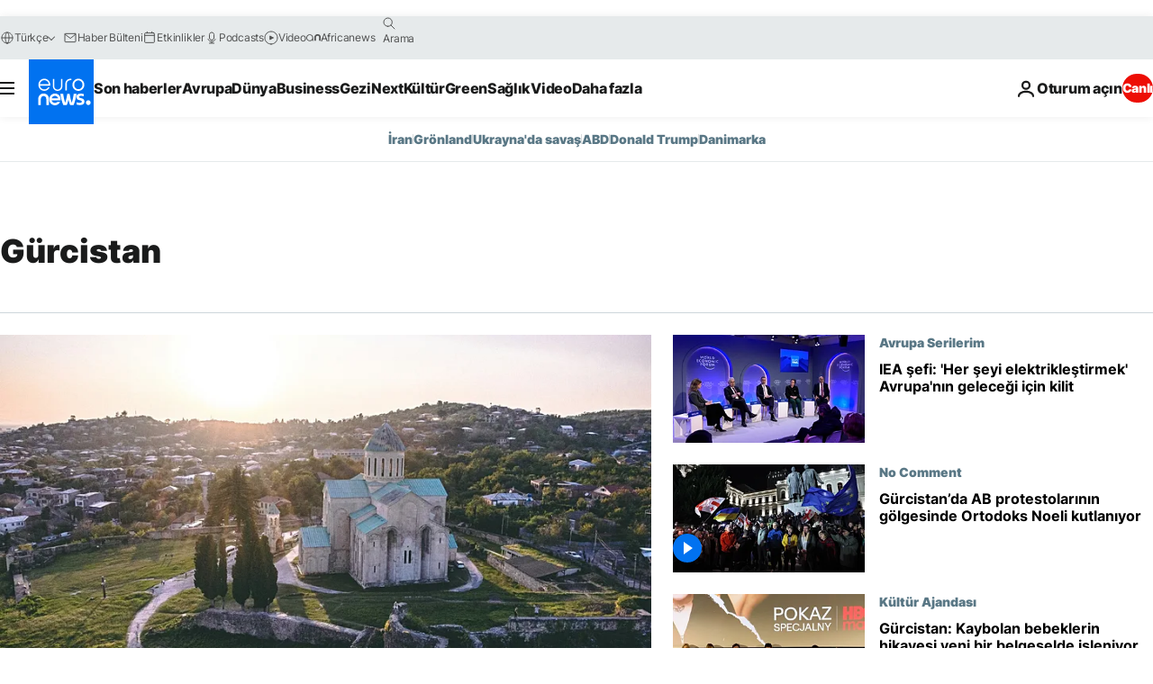

--- FILE ---
content_type: text/html; charset=UTF-8
request_url: https://tr.euronews.com/tag/gurcistan
body_size: 35870
content:

<!DOCTYPE html>
<html lang="tr">
<head>
  <meta charset="UTF-8">
      <title>Gürcistan | Euronews</title>
<meta name="description" content="G&uuml;rcistan | G&uuml;rcistan&#039;dan en son haberler ve g&uuml;ncellemelerle haberdar olun. Siyaset, ekonomi, k&uuml;lt&uuml;r ve &uuml;lkeyi şekillendiren &ouml;nemli olaylar hakkında bilgi edinin.">
<meta name="keywords" content="Gürcistan">
<meta name="robots" content="max-snippet:-1, max-image-preview:large">
<meta name="news_keywords" content="Gürcistan">
<link rel="canonical" href="https://tr.euronews.com/tag/gurcistan">
<link rel="alternate" hreflang="en" href="https://www.euronews.com/tag/georgia">
<link rel="alternate" hreflang="fr" href="https://fr.euronews.com/tag/georgie">
<link rel="alternate" hreflang="de" href="https://de.euronews.com/tag/georgien">
<link rel="alternate" hreflang="it" href="https://it.euronews.com/tag/georgia">
<link rel="alternate" hreflang="es" href="https://es.euronews.com/tag/georgia">
<link rel="alternate" hreflang="pt" href="https://pt.euronews.com/tag/georgia">
<link rel="alternate" hreflang="ru" href="https://ru.euronews.com/tag/georgia">
<link rel="alternate" hreflang="ar" href="https://arabic.euronews.com/tag/georgia">
<link rel="alternate" hreflang="tr" href="https://tr.euronews.com/tag/gurcistan">
<link rel="alternate" hreflang="fa" href="https://parsi.euronews.com/tag/georgia">
<link rel="alternate" hreflang="el" href="https://gr.euronews.com/tag/georgia">
<link rel="alternate" hreflang="hu" href="https://hu.euronews.com/tag/gruzia">
<link rel="alternate" hreflang="pl" href="https://pl.euronews.com/tag/gruzja">
<link rel="alternate" hreflang="x-default" href="https://www.euronews.com">
<meta property="og:locale" content="tr-TR">
<meta property="og:url" content="https://tr.euronews.com/tag/gurcistan">
<meta property="og:site_name" content="euronews">
<meta property="og:type" content="website">
<meta property="og:title" content="Gürcistan | Euronews">
<meta property="og:description" content="G&uuml;rcistan | G&uuml;rcistan&#039;dan en son haberler ve g&uuml;ncellemelerle haberdar olun. Siyaset, ekonomi, k&uuml;lt&uuml;r ve &uuml;lkeyi şekillendiren &ouml;nemli olaylar hakkında bilgi edinin.">
<meta property="og:image" content="https://static.euronews.com/website/images/euronews-og-image-1200x675.png">
<meta property="og:image:width" content="1200">
<meta property="og:image:height" content="675">
<meta property="og:image:type" content="image/png">
<meta property="og:image:alt" content="G&uuml;rcistan | Euronews">
<meta property="og:locale:alternate" content="en-GB">
<meta property="og:locale:alternate" content="fr-FR">
<meta property="og:locale:alternate" content="de-DE">
<meta property="og:locale:alternate" content="it-IT">
<meta property="og:locale:alternate" content="es-ES">
<meta property="og:locale:alternate" content="pt-PT">
<meta property="og:locale:alternate" content="ru-RU">
<meta property="og:locale:alternate" content="ar-AE">
<meta property="og:locale:alternate" content="tr-TR">
<meta property="og:locale:alternate" content="fa-IR">
<meta property="og:locale:alternate" content="el-GR">
<meta property="og:locale:alternate" content="hu-HU">
<meta property="og:locale:alternate" content="pl-PL">
<meta name="twitter:site" content="@euronews">
<meta name="twitter:title" content="Gürcistan | Euronews">
<meta name="twitter:description" content="G&uuml;rcistan | G&uuml;rcistan&#039;dan en son haberler ve g&uuml;ncellemelerle haberdar olun. Siyaset, ekonomi, k&uuml;lt&uuml;r ve &uuml;lkeyi şekillendiren &ouml;nemli olaylar hakkında bilgi edinin.">
<meta name="twitter:card" content="summary_large_image">
<meta name="twitter:image" content="https://static.euronews.com/website/images/euronews-og-image-1200x675.png">
<meta name="twitter:image:alt" content="G&uuml;rcistan | Euronews">
<meta property="fb:pages" content="240986288813, 101402598109, 170299423019450, 168301329992714, 214530788704647, 1425131221041292, 189994811179651, 191185974309157, 240677719299264, 293664190752009, 138939616159581, 461564103926758, 437498789451902" />

            <link rel="apple-touch-icon" href="/apple-touch-icon.png">
  <link rel="apple-touch-icon" href="/apple-touch-icon-precomposed.png">
  <link rel="apple-touch-icon" sizes="57x57" href="/apple-touch-icon-57x57.png">
  <link rel="apple-touch-icon" sizes="60x60" href="/apple-touch-icon-60x60.png">
  <link rel="apple-touch-icon" sizes="72x72" href="/apple-touch-icon-72x72.png">
  <link rel="apple-touch-icon" sizes="76x76" href="/apple-touch-icon-76x76.png">
  <link rel="apple-touch-icon" sizes="114x114" href="/apple-touch-icon-114x114.png">
  <link rel="apple-touch-icon" sizes="120x120" href="/apple-touch-icon-120x120.png">
  <link rel="apple-touch-icon" sizes="120x120" href="/apple-touch-icon-120x120-precomposed.png">
  <link rel="apple-touch-icon" sizes="144x144" href="/apple-touch-icon-144x144.png">
  <link rel="apple-touch-icon" sizes="152x152" href="/apple-touch-icon-152x152.png">
  <link rel="apple-touch-icon" sizes="152x152" href="/apple-touch-icon-152x152-precomposed.png">
  <link rel="apple-touch-icon" sizes="180x180" href="/apple-touch-icon-180x180.png">
  <link rel="android-icon" sizes="192x192" href="/android-icon-192x192.png">
  <link rel="icon" sizes="16x16" href="/favicon-16x16.png">
  <link rel="icon" sizes="32x32" href="/favicon-32x32.png">
  <link rel="icon" sizes="48x48" href="/favicon.ico">
  <link rel="icon" sizes="96x96" href="/favicon-96x96.png">
  <link rel="icon" sizes="160x160" href="/favicon-160x160.png">
  <link rel="icon" sizes="192x192" href="/favicon-192x192.png">

    <link rel="manifest" href="/manifest.json">
  <meta name="theme-color" content="#ffffff">

  <link rel="home" href="/" title="homepage">


          <script type="application/ld+json">{
    "@context": "https://schema.org/",
    "@type": "WebSite",
    "name": "Euronews.com",
    "url": "https://tr.euronews.com/",
    "potentialAction": {
        "@type": "SearchAction",
        "target": "https://tr.euronews.com/search?query={search_term_string}",
        "query-input": "required name=search_term_string"
    },
    "sameAs": [
        "https://www.facebook.com/tr.euronews",
        "https://www.instagram.com/euronews_tr/",
        "https://flipboard.com/@euronewstr",
        "https://twitter.com/euronews_tr",
        "https://www.linkedin.com/company/euronews",
        "https://t.me/euronewsturkce"
    ]
}</script>
      
    <meta name="application-name" content="euronews.com">

            <meta name="viewport" content="width=device-width, minimum-scale=1, initial-scale=1">

  
                <meta name="dfp-data" content="{&quot;rootId&quot;:&quot;6458&quot;,&quot;adUnit&quot;:&quot;&quot;,&quot;keyValues&quot;:[],&quot;level1&quot;:&quot;euronews_new&quot;,&quot;lazyLoadingOffset&quot;:300,&quot;hasSwipe&quot;:false,&quot;disabledAdSlots&quot;:[]}">

            <meta name="adobe-analytics-data" content="{&quot;site&quot;:{&quot;platform&quot;:&quot;&quot;,&quot;language&quot;:&quot;tr&quot;,&quot;primarylanguage&quot;:&quot;&quot;,&quot;secondarylanguage&quot;:&quot;&quot;,&quot;environment&quot;:&quot;prod&quot;,&quot;brand&quot;:&quot;euronews&quot;,&quot;servicetype&quot;:&quot;web&quot;,&quot;version&quot;:&quot;15.9.2&quot;},&quot;page&quot;:{&quot;pagename&quot;:&quot;euronews.multi.tags.multi.gurcistan&quot;,&quot;pagehasad&quot;:&quot;&quot;,&quot;pagenumads&quot;:&quot;&quot;,&quot;sitesection&quot;:&quot;&quot;,&quot;sitesubsection1&quot;:&quot;&quot;,&quot;sitesubsection2&quot;:&quot;&quot;,&quot;pagetype&quot;:&quot;page&quot;,&quot;pageurl&quot;:&quot;tr.euronews.com\/tag\/gurcistan&quot;,&quot;pagedownloadtime&quot;:&quot;&quot;,&quot;vertical&quot;:&quot;multi&quot;,&quot;theme&quot;:&quot;tags&quot;,&quot;program&quot;:&quot;multi&quot;,&quot;contenttype&quot;:&quot;txt&quot;,&quot;menustatus&quot;:&quot;&quot;,&quot;pagereload&quot;:&quot;&quot;,&quot;pagedisplaybreakpoint&quot;:&quot;&quot;,&quot;displaybreakingnewsbar&quot;:&quot;none&quot;,&quot;swipe&quot;:&quot;none&quot;,&quot;urlpath&quot;:&quot;tr.euronews.com\/tag\/gurcistan&quot;},&quot;search&quot;:{&quot;keyword&quot;:&quot;&quot;,&quot;searchresult&quot;:&quot;&quot;},&quot;uv&quot;:{&quot;uvid&quot;:&quot;&quot;,&quot;logged&quot;:&quot;&quot;,&quot;isbot&quot;:&quot;&quot;},&quot;article&quot;:{&quot;eventid&quot;:&quot;none&quot;,&quot;storyid&quot;:&quot;none&quot;,&quot;updatedate&quot;:&quot;none&quot;,&quot;title&quot;:&quot;none&quot;,&quot;format&quot;:&quot;none&quot;,&quot;nbdayssincepublication&quot;:&quot;none&quot;,&quot;articlepromotedtobcs&quot;:&quot;&quot;,&quot;articlepromotedtohp&quot;:&quot;&quot;,&quot;technicaltags&quot;:&quot;none&quot;,&quot;contenttaxonomy&quot;:&quot;none&quot;,&quot;gallerynumber&quot;:&quot;none&quot;},&quot;login&quot;:{&quot;subscriptiontype&quot;:&quot;other&quot;,&quot;dailynl&quot;:&quot;none&quot;},&quot;video&quot;:{&quot;videoid&quot;:&quot;none&quot;,&quot;youtubevideoid&quot;:&quot;none&quot;,&quot;dailymotionvideoid&quot;:&quot;none&quot;,&quot;housenumbervidid&quot;:&quot;none&quot;,&quot;name&quot;:&quot;none&quot;,&quot;publicationdate&quot;:&quot;none&quot;,&quot;type&quot;:&quot;none&quot;,&quot;duration&quot;:&quot;none&quot;,&quot;isinplaylist&quot;:&quot;none&quot;,&quot;playlistname&quot;:&quot;none&quot;,&quot;haspreview&quot;:&quot;none&quot;,&quot;viewmode&quot;:&quot;none&quot;,&quot;playername&quot;:&quot;none&quot;,&quot;playlistnumitems&quot;:&quot;none&quot;,&quot;playlistposition&quot;:&quot;none&quot;,&quot;soundstatus&quot;:&quot;none&quot;},&quot;component&quot;:{&quot;name&quot;:&quot;&quot;,&quot;type&quot;:&quot;&quot;,&quot;action&quot;:&quot;&quot;,&quot;pagename&quot;:&quot;&quot;,&quot;actiondetail&quot;:&quot;&quot;},&quot;newsletter&quot;:{&quot;name&quot;:&quot;&quot;,&quot;location&quot;:&quot;&quot;},&quot;cm&quot;:{&quot;ssf&quot;:&quot;1&quot;},&quot;thirdPartiesDisabled&quot;:[],&quot;sendDate&quot;:null}">
  
    <meta name="app-contexts" content="[&quot;main&quot;]" >

          <link rel="preload" as="style" href="/build/e09c9fcfcc074bccb6b0-reduce-cls.css">
    <link rel="preload" as="style" href="/build/60f2680ec86092ed27b8-common.css">
    <link rel="preload" as="style" href="/build/2704ee1d94cf0ae161ea-trumps.css">
    <link rel="preload" as="style" href="/build/1e29222cf9b97f50ec61-header.css">
              <link rel="preload" as="script" href="https://securepubads.g.doubleclick.net/tag/js/gpt.js" />
      

  <link rel="preload" as="style" href="/build/e2475b434d85263363d3-blocks.css">

            <style>
    #accessibility-bar,#c-burger-button-checkbox,#c-language-switcher-list-open,.c-breaking-news,.c-language-switcher__list,.c-search-form__loader, .o-site-hr__second-level__dropdown,.o-site-hr__second-level__dropdown-mask,.o-site-hr__sidebar,.o-site-hr__sidebar-mask{display:none}
    .c-bar-now .c-tags-list,.c-bar-now__container,.c-navigation-bar,.c-navigation-bar__wrappable-list,.c-search-form.c-search-engine,.o-site-hr__first-level__container,.o-site-hr__second-level__container,.o-site-hr__second-level__links,.o-site-hr__second-level__burger-logo,.c-burger-button{display:flex}

    @supports (content-visibility: hidden) {
      .o-site-hr__second-level__dropdown,.o-site-hr__sidebar {
        display: flex;
        content-visibility: hidden;
      }
    }
  </style>

    <link rel="stylesheet" href="/build/e09c9fcfcc074bccb6b0-reduce-cls.css">
    <link rel="stylesheet" href="/build/60f2680ec86092ed27b8-common.css">
    <link rel="stylesheet" href="/build/2704ee1d94cf0ae161ea-trumps.css">
    <link rel="stylesheet" href="/build/1e29222cf9b97f50ec61-header.css">
    <link rel="stylesheet" href="/build/509b54a72fb69fe05136-didomi.css">

  
    
    <link rel="stylesheet" href="/build/e2475b434d85263363d3-blocks.css">

        <style>@font-face{font-family: "Arial size-adjust";font-style: normal;font-weight: 400;font-display: swap;src: local("Arial");size-adjust: 102.5%;}body{font-family: 'Arial size-adjust', Arial, sans-serif;}</style>

    
          <link rel="stylesheet" href="/build/0a99ec3795784c5a8509-fonts.css" media="print" onload="this.media=&#039;all&#039;">
          
      
  
              <link rel="preconnect" href="https://static.euronews.com">
      <link rel="preconnect" href="https://api.privacy-center.org">
      <link rel="preconnect" href="https://sdk.privacy-center.org">
      <link rel="preconnect" href="https://www.googletagservices.com">
      <link rel="preconnect" href="https://pagead2.googlesyndication.com">
              <link rel="dns-prefetch" href="//scripts.opti-digital.com">
                  <link rel="dns-prefetch" href="https://connect.facebook.net">
                  <link rel="dns-prefetch" href="https://ping.chartbeat.net">
        <link rel="dns-prefetch" href="https://static.chartbeat.com">
        
    <script>
  window.euronewsEnvs = JSON.parse('{"PUBLIC_GIGYA_API_KEY":"4_G3z5aGNUymdcrkV9z9qOAg","PUBLIC_INSIDER_PARTNER_NAME":"euronewsfr","PUBLIC_INSIDER_PARTNER_ID":"10008155","PUBLIC_APP_ENV":"prod","PUBLIC_URLS_BASE":"euronews.com"}');
</script>


  <script> performance.mark('enw-first-script'); </script>
                <script id="euronews-initial-server-data">
                              window.getInitialServerData = () => ({"context":{"website":"euronews","pageType":"articlelisttag","servicetype":"web","features":["euronewsUUIDManager","userNavigationActivity","didomi","googleGpt","advertisingOptiDigital","wallpaper","DVTargetingSignalsManager","bombora","insider","scrollRestore","adobe"],"featureFlipping":{"fast":{"adobe":{"languages":{"en":true,"fr":true,"de":true,"it":true,"es":true,"pt":true,"tr":true,"pl":true,"ru":true,"ar":true,"fa":true,"el":true,"hu":true},"thirdpart":true,"description":"Analytics tracking"},"adobeAudienceManager":{"languages":{"en":true,"fr":true,"de":true,"it":true,"es":true,"pt":true,"tr":true,"pl":true,"ru":true,"ar":true,"fa":true,"el":true,"hu":true},"thirdpart":true,"description":"_"},"adsAutorefresh":{"languages":{"en":false,"ar":false,"de":false,"el":false,"es":false,"fa":false,"fr":false,"hu":false,"it":false,"pt":false,"ru":false,"tr":false,"pl":false},"thirdpart":false,"description":"Permet un autorefresh auto des pubs toutes les X secondes"},"adsLazyloading":{"languages":{"en":true,"fr":true,"de":true,"it":true,"es":true,"pt":true,"tr":true,"pl":true,"ru":true,"ar":true,"fa":true,"el":true,"hu":true},"thirdpart":false,"description":"Permet d\u2019afficher les pubs au fur \u00e0 mesure du scroll d\u2019un utilisateur sur nos pages, ce qui permet d\u2019acc\u00e9l\u00e9rer le chargement du haut de page"},"advertising":{"languages":{"en":false,"fr":false,"de":false,"it":false,"es":false,"pt":false,"tr":false,"pl":false,"ru":false,"ar":false,"fa":false,"el":false,"hu":false},"thirdpart":false,"description":"to enable new advertising core (while double run, we use old advertising when this key is off)"},"advertisingOptiDigital":{"languages":{"en":true,"fr":true,"de":true,"it":true,"es":true,"pt":true,"tr":true,"pl":true,"ru":true,"ar":true,"fa":true,"el":true,"hu":true},"thirdpart":true,"description":"New Advertising management with OptiDigital"},"advertisingSingleRequestMode":{"languages":{"en":false,"ar":false,"de":false,"el":false,"es":false,"fa":false,"fr":false,"hu":false,"it":false,"pt":false,"ru":false,"tr":false,"pl":false},"thirdpart":false,"description":"WARNING: WHEN TURNED ON IT MAKES AD REQUEST COUNT EXPLODE AND LEADS TO TERRIBLE IMPRESSION\/REQUEST RATIO\nenable singleRequest mode for new advertising implementation (will do multirequest if disabled)"},"analytics":{"languages":{"en":true,"fr":true,"de":true,"it":true,"es":true,"pt":true,"tr":true,"pl":true,"ru":true,"ar":true,"fa":true,"el":true,"hu":true},"thirdpart":false,"description":"_"},"autorefresh":{"languages":{"en":true,"fr":true,"de":true,"it":true,"es":true,"pt":true,"tr":true,"pl":true,"ru":true,"ar":true,"fa":true,"el":true,"hu":true},"thirdpart":false,"description":"_"},"bcovery":{"languages":{"en":false,"ar":false,"de":false,"el":false,"es":false,"fa":false,"fr":false,"hu":false,"it":false,"pt":false,"ru":false,"tr":false,"pl":false},"thirdpart":true,"description":"_"},"bombora":{"languages":{"en":true,"fr":true,"de":true,"it":true,"es":true,"pt":true,"tr":true,"pl":true,"ru":true,"ar":true,"fa":false,"el":true,"hu":true},"thirdpart":true,"description":"_"},"bomboraStandardTag":{"languages":{"en":true,"fr":true,"de":true,"it":true,"es":true,"pt":true,"tr":true,"pl":true,"ru":true,"ar":true,"fa":false,"el":true,"hu":true},"thirdpart":true,"description":"_"},"breakingNewsBanner":{"languages":{"en":true,"fr":true,"de":true,"it":true,"es":true,"pt":true,"tr":true,"pl":true,"ru":true,"ar":true,"fa":true,"el":true,"hu":true},"thirdpart":false,"description":"_"},"caption":{"languages":{"en":true,"fr":true,"de":true,"it":true,"es":true,"pt":true,"tr":true,"pl":true,"ru":true,"ar":true,"fa":true,"el":true,"hu":true},"thirdpart":false,"description":"_"},"chartbeat":{"languages":{"en":true,"fr":true,"de":true,"it":true,"es":true,"pt":true,"tr":true,"pl":true,"ru":true,"ar":true,"fa":true,"el":true,"hu":true},"thirdpart":true,"description":"chartbeat.js is the Javascript code for the standard web tracking"},"chartbeat_mab":{"languages":{"en":true,"fr":true,"de":true,"it":true,"es":true,"pt":true,"tr":true,"pl":true,"ru":true,"ar":true,"fa":true,"el":true,"hu":true},"thirdpart":true,"description":"chartbeat_mab.js is the library for Chartbeat's headline testing functionality"},"connatix":{"languages":{"en":true,"fr":true,"de":true,"it":true,"es":true,"pt":true,"tr":true,"pl":true,"ru":true,"ar":true,"fa":true,"el":true,"hu":true},"thirdpart":true,"description":"_"},"connatixSticky":{"languages":{"en":false,"fr":false,"de":false,"it":false,"es":false,"pt":false,"tr":false,"pl":false,"ru":false,"ar":false,"fa":false,"el":false,"hu":false},"thirdpart":false,"description":"_"},"consentTemplates":{"languages":{"en":false,"fr":false,"de":false,"it":false,"es":false,"pt":false,"tr":false,"pl":false,"ru":false,"ar":false,"fa":false,"el":false,"hu":false},"thirdpart":false,"description":"consent notices (Didomi, ...)"},"dailymotion":{"languages":{"en":true,"fr":true,"de":true,"it":true,"es":true,"pt":true,"tr":true,"pl":true,"ru":false,"ar":true,"fa":false,"el":true,"hu":true},"thirdpart":false,"description":"_"},"datalayerManager":{"languages":{"en":false,"ar":false,"de":false,"el":false,"es":false,"fa":false,"fr":false,"hu":false,"it":false,"pt":false,"ru":false,"tr":false,"pl":false},"thirdpart":false,"description":"_"},"didomi":{"languages":{"en":true,"fr":true,"de":true,"it":true,"es":true,"pt":true,"tr":true,"pl":true,"ru":true,"ar":true,"fa":true,"el":true,"hu":true},"thirdpart":true,"description":null},"doubleVerify":{"languages":{"en":true,"fr":true,"de":true,"it":true,"es":true,"pt":true,"tr":true,"pl":true,"ru":true,"ar":true,"fa":true,"el":true,"hu":true},"thirdpart":true,"description":"_"},"durationMedia":{"languages":{"en":true,"fr":true,"de":true,"it":true,"es":true,"pt":true,"tr":true,"pl":true,"ru":true,"ar":true,"fa":true,"el":true,"hu":true},"thirdpart":true,"description":"_"},"DVTargetingSignalsManager":{"languages":{"en":true,"fr":true,"de":true,"it":true,"es":true,"pt":true,"tr":true,"pl":true,"ru":true,"ar":true,"fa":true,"el":true,"hu":true},"thirdpart":false,"description":"This feature aims to manage DV Targeting Signals.\r\nFor example: retrieving Targeting Signals, updating the advertising Datalayer, and storing DV Contextual Signals to the database."},"euronewsUUIDManager":{"languages":{"en":true,"fr":true,"de":true,"it":true,"es":true,"pt":true,"tr":true,"pl":true,"ru":true,"ar":true,"fa":true,"el":true,"hu":true},"thirdpart":false,"description":"This feature ensures each client has a persistent UUID by retrieving it from IndexedDB or cookies, or generating and storing one if it doesn\u2019t exist. The UUID is used by other features and services for consistent client identification."},"facebook":{"languages":{"en":true,"fr":true,"de":true,"it":true,"es":true,"pt":true,"tr":true,"pl":true,"ru":true,"ar":true,"fa":true,"el":true,"hu":true},"thirdpart":true,"description":null},"football":{"languages":{"en":true,"fr":true,"de":true,"it":true,"es":true,"pt":true,"tr":true,"pl":false,"ru":true,"ar":true,"fa":true,"el":true,"hu":true},"thirdpart":false,"description":"This FF is made to manage FootballLeagueDataHandler service"},"footballLeagueResults":{"languages":{"en":true,"ar":true,"de":true,"el":true,"es":true,"fa":true,"fr":true,"hu":true,"it":true,"pt":true,"ru":true,"tr":true,"pl":false},"thirdpart":false,"description":"This is for the service that manage the display\/management of the widget of football league results that we can find on the home page and other footblall pages"},"gallery":{"languages":{"en":true,"fr":true,"de":true,"it":true,"es":true,"pt":true,"tr":true,"pl":true,"ru":true,"ar":true,"fa":true,"el":true,"hu":true},"thirdpart":false,"description":"Widget Gallery"},"geoBlocking":{"languages":{"en":true,"ar":true,"de":true,"el":true,"es":true,"fa":true,"fr":true,"hu":true,"it":true,"pt":true,"ru":true,"tr":true,"pl":true},"thirdpart":false,"description":"_"},"geoedge":{"languages":{"en":true,"fr":true,"de":true,"it":true,"es":true,"pt":true,"tr":true,"pl":true,"ru":true,"ar":true,"fa":true,"el":true,"hu":true},"thirdpart":true,"description":"_"},"gigya":{"languages":{"en":true,"fr":true,"de":true,"it":true,"es":true,"pt":true,"tr":true,"pl":true,"ru":true,"ar":true,"fa":true,"el":true,"hu":true},"thirdpart":false,"description":"Login Euronews via SAP\/GIGYA"},"global_footer":{"languages":{"en":true,"fr":true,"de":true,"it":true,"es":true,"pt":true,"tr":true,"pl":true,"ru":true,"ar":true,"fa":true,"el":true,"hu":true},"thirdpart":true,"description":null},"googleGpt":{"languages":{"en":true,"fr":true,"de":true,"it":true,"es":true,"pt":true,"tr":true,"pl":true,"ru":true,"ar":true,"fa":true,"el":true,"hu":true},"thirdpart":true,"description":"GPT is mandatory for all the advertisement stack"},"google_analytics":{"languages":{"en":false,"ar":false,"de":false,"el":false,"es":false,"fa":false,"fr":false,"hu":false,"it":false,"pt":false,"ru":false,"tr":false,"pl":false},"thirdpart":true,"description":"_"},"google_gtm":{"languages":{"en":true,"fr":true,"de":true,"it":true,"es":true,"pt":true,"tr":true,"pl":true,"ru":true,"ar":true,"fa":true,"el":true,"hu":true},"thirdpart":true,"description":null},"grafanaFaro":{"languages":{"en":false,"fr":false,"de":false,"it":false,"es":false,"pt":false,"tr":false,"pl":false,"ru":false,"ar":false,"fa":false,"el":false,"hu":false},"thirdpart":false,"description":"_"},"gtag":{"languages":{"en":true,"fr":true,"de":true,"it":true,"es":true,"pt":true,"tr":true,"pl":true,"ru":true,"ar":true,"fa":true,"el":true,"hu":true},"thirdpart":true,"description":"_"},"header_redesign":{"languages":{"en":true,"fr":true,"de":true,"it":true,"es":true,"pt":true,"tr":true,"pl":true,"ru":true,"ar":true,"fa":true,"el":true,"hu":true},"thirdpart":false,"description":"FF qui active l'affichage du Header Redesign"},"home_new_design":{"languages":{"en":false,"fr":false,"de":false,"it":false,"es":false,"pt":false,"tr":false,"pl":false,"ru":false,"ar":false,"fa":false,"el":false,"hu":false},"thirdpart":false,"description":"Home New Design 2025"},"https":{"languages":{"en":true,"fr":true,"de":true,"it":true,"es":true,"pt":true,"tr":true,"pl":true,"ru":true,"ar":true,"fa":true,"el":true,"hu":true},"thirdpart":false,"description":null},"iaDisclaimerReporting":{"languages":{"en":true,"fr":true,"de":true,"it":true,"es":true,"pt":true,"tr":true,"pl":true,"ru":true,"ar":true,"fa":true,"el":true,"hu":true},"thirdpart":false,"description":"Display the IA Disclaimer"},"insider":{"languages":{"en":true,"fr":true,"de":true,"it":true,"es":true,"pt":true,"tr":true,"pl":true,"ru":true,"ar":true,"fa":true,"el":true,"hu":true},"thirdpart":true,"description":"_"},"jobbio":{"languages":{"en":false,"fr":false,"de":false,"it":false,"es":false,"pt":false,"tr":false,"pl":false,"ru":false,"ar":false,"fa":false,"el":false,"hu":false},"thirdpart":true,"description":"_"},"justIn":{"languages":{"en":true,"fr":true,"de":true,"it":true,"es":true,"pt":true,"tr":true,"pl":true,"ru":true,"ar":true,"fa":true,"el":true,"hu":true},"thirdpart":false,"description":"_"},"justInTimeline":{"languages":{"en":true,"fr":true,"de":true,"it":true,"es":true,"pt":true,"tr":true,"pl":true,"ru":true,"ar":true,"fa":true,"el":true,"hu":true},"thirdpart":false,"description":"Justin template new design 2025"},"lazyblock":{"languages":{"en":false,"ar":false,"de":false,"el":false,"es":false,"fa":false,"fr":false,"hu":true,"it":false,"pt":false,"ru":false,"tr":true,"pl":false},"thirdpart":false},"lazyload":{"languages":{"en":true,"fr":true,"de":true,"it":true,"es":true,"pt":true,"tr":true,"pl":true,"ru":true,"ar":true,"fa":true,"el":true,"hu":true},"thirdpart":false,"description":"_"},"leaderboardUnderHeader":{"languages":{"en":true,"ar":true,"de":false,"el":false,"es":false,"fa":true,"fr":false,"hu":false,"it":false,"pt":false,"ru":false,"tr":false,"pl":false},"thirdpart":false,"description":"main leaderboard under header instead of above on article page"},"linkObfuscator":{"languages":{"en":true,"fr":true,"de":true,"it":true,"es":true,"pt":true,"tr":true,"pl":true,"ru":true,"ar":true,"fa":true,"el":true,"hu":true},"thirdpart":false,"description":"This feature aims to obfuscate all links for which the obfuscation is implemented in the Twig template."},"liveramp":{"languages":{"en":true,"fr":true,"de":true,"it":true,"es":true,"pt":true,"tr":true,"pl":true,"ru":true,"ar":true,"fa":true,"el":true,"hu":true},"thirdpart":true,"description":"https:\/\/liveramp.com\/"},"login":{"languages":{"en":true,"fr":true,"de":true,"it":true,"es":true,"pt":true,"tr":true,"pl":true,"ru":true,"ar":true,"fa":true,"el":true,"hu":true},"thirdpart":false,"description":"Allow login for Gigya"},"loginWall":{"languages":{"en":false,"fr":true,"de":false,"it":false,"es":true,"pt":false,"tr":false,"pl":false,"ru":false,"ar":false,"fa":false,"el":false,"hu":false},"thirdpart":false,"description":"_"},"longerCacheStrategy":{"languages":{"en":true,"fr":true,"de":true,"it":true,"es":true,"pt":true,"tr":true,"pl":true,"ru":true,"ar":true,"fa":true,"el":true,"hu":true},"thirdpart":false,"description":"Enable longer cache on various pages (see EW-5784)"},"nativo":{"languages":{"en":true,"fr":true,"de":true,"it":true,"es":true,"pt":true,"tr":true,"pl":true,"ru":true,"ar":true,"fa":true,"el":true,"hu":true},"thirdpart":false,"description":"_"},"new_liveblogging":{"languages":{"en":true,"fr":true,"de":true,"it":true,"es":true,"pt":true,"tr":true,"pl":true,"ru":true,"ar":true,"fa":true,"el":true,"hu":true},"thirdpart":false,"description":"Activate new Arena liveblogging feature (with TypeScript service)"},"nonli":{"languages":{"en":true,"fr":true,"de":true,"it":true,"es":true,"pt":true,"tr":true,"pl":true,"ru":true,"ar":true,"fa":true,"el":true,"hu":true},"thirdpart":true,"description":"This TP replace echobox to publish automatically our articles on social networks"},"outbrain":{"languages":{"en":true,"fr":true,"de":true,"it":true,"es":true,"pt":true,"tr":true,"pl":true,"ru":true,"ar":true,"fa":true,"el":true,"hu":true},"thirdpart":true,"description":"_"},"outbrain_lazyloading":{"languages":{"en":true,"fr":true,"de":true,"it":true,"es":true,"pt":true,"tr":true,"pl":true,"ru":true,"ar":true,"fa":true,"el":true,"hu":true},"thirdpart":true,"description":"_"},"ownpage":{"languages":{"en":true,"ar":true,"de":true,"el":true,"es":true,"fa":true,"fr":true,"hu":true,"it":true,"pt":true,"ru":true,"tr":true,"pl":false},"thirdpart":true,"description":"newsletter"},"pfp-ima":{"languages":{"en":false,"ar":false,"de":false,"el":false,"es":false,"fa":false,"fr":false,"hu":false,"it":false,"pt":false,"ru":false,"tr":false,"pl":false},"thirdpart":false,"description":"_"},"pfpLive":{"languages":{"en":true,"fr":true,"de":true,"it":true,"es":true,"pt":true,"tr":true,"pl":true,"ru":true,"ar":true,"fa":false,"el":true,"hu":true},"thirdpart":false,"description":"_"},"pfpVOD":{"languages":{"en":true,"fr":true,"de":true,"it":true,"es":true,"pt":true,"tr":true,"pl":true,"ru":false,"ar":true,"fa":false,"el":true,"hu":true},"thirdpart":false,"description":"_"},"player_lazyload_click":{"languages":{"en":true,"fr":true,"de":true,"it":true,"es":true,"pt":true,"tr":true,"pl":true,"ru":true,"ar":true,"fa":true,"el":true,"hu":true},"thirdpart":false,"description":null},"scribblelive":{"languages":{"en":true,"ar":true,"de":true,"el":true,"es":true,"fa":true,"fr":true,"hu":true,"it":true,"pt":true,"ru":true,"tr":true,"pl":false},"thirdpart":true},"scrollRestore":{"languages":{"en":true,"fr":true,"de":true,"it":true,"es":true,"pt":true,"tr":true,"pl":true,"ru":true,"ar":true,"fa":true,"el":true,"hu":true},"thirdpart":false,"description":"This feature sets the browser's scrollRestoration property to 'manual', ensuring the scroll position resets to the top of the page upon refresh"},"search":{"languages":{"en":true,"fr":true,"de":true,"it":true,"es":true,"pt":true,"tr":true,"pl":true,"ru":true,"ar":true,"fa":true,"el":true,"hu":true},"thirdpart":false,"description":"_"},"sentry":{"languages":{"en":true,"fr":true,"de":true,"it":true,"es":true,"pt":true,"tr":true,"pl":true,"ru":true,"ar":true,"fa":true,"el":true,"hu":true},"thirdpart":true,"description":"APM - Technical TP"},"socialManager":{"languages":{"en":true,"fr":true,"de":true,"it":true,"es":true,"pt":true,"tr":true,"pl":true,"ru":true,"ar":true,"fa":true,"el":true,"hu":true},"thirdpart":false,"description":"Social manager TS service for social network popup management"},"StickyFloor":{"languages":{"en":true,"fr":true,"de":true,"it":true,"es":true,"pt":true,"tr":true,"pl":true,"ru":true,"ar":true,"fa":true,"el":true,"hu":true},"thirdpart":false,"description":null},"streamAMP":{"languages":{"en":false,"ar":false,"de":false,"el":false,"es":false,"fa":false,"fr":false,"hu":false,"it":false,"pt":false,"ru":false,"tr":false,"pl":false},"thirdpart":true},"style_css_site_header":{"languages":{"en":false,"ar":false,"de":false,"el":false,"es":false,"fa":false,"fr":false,"hu":false,"it":false,"pt":false,"ru":false,"tr":false,"pl":false},"thirdpart":false,"description":"Ex\u00e9cuter le CSS du Site Header dans directement dans <style> dans <head>, et en premier, ind\u00e9pendamment des autres fichiers CSS."},"survey_popup":{"languages":{"en":false,"fr":false,"de":false,"it":false,"es":false,"pt":false,"tr":false,"pl":false,"ru":false,"ar":false,"fa":false,"el":false,"hu":false},"thirdpart":false,"description":null},"swiper":{"languages":{"en":true,"fr":true,"de":true,"it":true,"es":true,"pt":true,"tr":true,"pl":true,"ru":true,"ar":true,"fa":true,"el":true,"hu":true},"thirdpart":false,"description":"_"},"swipe_article":{"languages":{"en":true,"fr":true,"de":true,"it":true,"es":true,"pt":true,"tr":true,"pl":true,"ru":true,"ar":true,"fa":true,"el":true,"hu":true},"thirdpart":false,"description":"_"},"teads":{"languages":{"en":true,"fr":true,"de":true,"it":true,"es":true,"pt":true,"tr":true,"pl":true,"ru":true,"ar":true,"fa":true,"el":true,"hu":true},"thirdpart":true,"description":"Renomm\u00e9e depuis \"teadsCookielessTag\" pour le nouveau script advertising."},"teadsCookielessTag":{"languages":{"en":true,"fr":true,"de":true,"it":true,"es":true,"pt":true,"tr":true,"pl":true,"ru":true,"ar":true,"fa":true,"el":true,"hu":true},"thirdpart":true,"description":"Ancienne cl\u00e9, utilis\u00e9e avec l'ancien script advertising, remplac\u00e9e par \"teads\"."},"telemetry-php":{"languages":{"en":false,"fr":false,"de":false,"it":false,"es":false,"pt":false,"tr":false,"pl":false,"ru":false,"ar":false,"fa":false,"el":false,"hu":false},"thirdpart":false,"description":"D\u00e9sactive l'Open Telemetry -> Grafana\r\nSur le site cot\u00e9 FRONT\/PHP"},"telemetry-ts":{"languages":{"en":false,"fr":false,"de":false,"it":false,"es":false,"pt":false,"tr":false,"pl":false,"ru":false,"ar":false,"fa":false,"el":false,"hu":false},"thirdpart":false,"description":"Grafana openTelemetry for Front TS"},"textToSpeech":{"languages":{"en":true,"fr":true,"de":true,"it":true,"es":true,"pt":true,"tr":true,"pl":true,"ru":true,"ar":true,"fa":true,"el":true,"hu":true},"thirdpart":true,"description":"Solution de synthese vocale convertissant le texte en audio."},"tmpTestNewImageServer":{"languages":{"en":true,"fr":true,"de":true,"it":true,"es":true,"pt":true,"tr":true,"pl":true,"ru":true,"ar":true,"fa":true,"el":true,"hu":true},"thirdpart":false,"description":"this must be temporary! rewrite static.euronews.com article image to images.euronews.com"},"twitter":{"languages":{"en":true,"fr":true,"de":true,"it":true,"es":true,"pt":true,"tr":true,"pl":true,"ru":true,"ar":true,"fa":true,"el":true,"hu":true},"thirdpart":true,"description":"_"},"userNavigationActivity":{"languages":{"en":true,"fr":true,"de":true,"it":true,"es":true,"pt":true,"tr":true,"pl":true,"ru":true,"ar":true,"fa":true,"el":true,"hu":true},"thirdpart":false,"description":"Service that stores user last visited page and last language"},"video":{"languages":{"en":true,"fr":true,"de":true,"it":true,"es":true,"pt":true,"tr":true,"pl":true,"ru":true,"ar":true,"fa":true,"el":true,"hu":true},"thirdpart":false,"description":"Video Player for article pages"},"vuukle":{"languages":{"en":true,"fr":true,"de":true,"it":true,"es":true,"pt":true,"tr":true,"pl":false,"ru":true,"ar":true,"fa":true,"el":true,"hu":true},"thirdpart":true,"description":"_"},"wallpaper":{"languages":{"en":true,"fr":true,"de":true,"it":true,"es":true,"pt":true,"tr":true,"pl":true,"ru":true,"ar":true,"fa":true,"el":true,"hu":true},"thirdpart":false,"description":"_"},"weatherCarousel":{"languages":{"en":true,"fr":true,"de":true,"it":true,"es":true,"pt":true,"tr":true,"pl":true,"ru":true,"ar":true,"fa":true,"el":true,"hu":true},"thirdpart":false,"description":"Service for the carousel on the weather town page"},"weatherSearch":{"languages":{"en":true,"fr":true,"de":true,"it":true,"es":true,"pt":true,"tr":true,"pl":true,"ru":true,"ar":true,"fa":true,"el":true,"hu":true},"thirdpart":false,"description":"_"},"widgets":{"languages":{"en":true,"fr":true,"de":true,"it":true,"es":true,"pt":true,"tr":true,"pl":true,"ru":true,"ar":true,"fa":true,"el":true,"hu":true},"thirdpart":false,"description":"This is for Typescript widget service"},"yieldbird":{"languages":{"en":true,"fr":true,"de":true,"it":true,"es":true,"pt":true,"tr":true,"pl":true,"ru":true,"ar":true,"fa":true,"el":true,"hu":true},"thirdpart":true,"description":"_"},"automatad":{"languages":{"en":true,"ar":true,"de":true,"el":true,"es":true,"fa":true,"fr":true,"hu":true,"it":true,"pt":true,"ru":true,"tr":true,"pl":true},"thirdpart":true,"description":"_"},"DurationMedia":{"languages":{"en":true,"fr":true,"de":true,"it":true,"es":true,"pt":true,"tr":true,"pl":true,"ru":true,"ar":true,"fa":true,"el":true,"hu":true},"thirdpart":true,"description":"_"},"linkedinNext":{"languages":{"en":true,"ar":false,"de":false,"el":false,"es":false,"fa":false,"fr":false,"hu":false,"it":false,"pt":false,"ru":false,"tr":false,"pl":false},"thirdpart":true},"mailmunch":{"languages":{"en":true,"ar":true,"de":true,"el":true,"es":true,"fa":true,"fr":true,"hu":true,"it":true,"pt":true,"ru":true,"tr":true,"pl":false},"thirdpart":true},"popup_message_all_website":{"languages":{"en":false,"ar":false,"de":false,"el":false,"es":false,"fa":false,"fr":false,"hu":false,"it":false,"pt":false,"ru":false,"tr":false,"pl":false},"thirdpart":false},"popup_message_live":{"languages":{"en":false,"ar":false,"de":false,"el":false,"es":false,"fa":false,"fr":false,"hu":false,"it":false,"pt":false,"ru":false,"tr":false,"pl":false},"thirdpart":false},"video_autoplay":{"languages":{"en":true,"fr":true,"de":true,"it":true,"es":true,"pt":true,"tr":true,"pl":true,"ru":true,"ar":true,"fa":true,"el":true,"hu":true},"thirdpart":false,"description":null}},"slow":{"adobe":{"languages":{"en":true,"fr":true,"de":true,"it":true,"es":true,"pt":true,"tr":true,"pl":true,"ru":true,"ar":true,"fa":true,"el":true,"hu":true},"thirdpart":true,"description":"Analytics tracking"},"adobeAudienceManager":{"languages":{"en":true,"fr":true,"de":true,"it":true,"es":true,"pt":true,"tr":true,"pl":true,"ru":true,"ar":true,"fa":true,"el":true,"hu":true},"thirdpart":true,"description":"_"},"adsAutorefresh":{"languages":{"en":false,"ar":false,"de":false,"el":false,"es":false,"fa":false,"fr":false,"hu":false,"it":false,"pt":false,"ru":false,"tr":false,"pl":false},"thirdpart":false,"description":"Permet un autorefresh auto des pubs toutes les X secondes"},"adsLazyloading":{"languages":{"en":true,"fr":true,"de":true,"it":true,"es":true,"pt":true,"tr":true,"pl":true,"ru":true,"ar":true,"fa":true,"el":true,"hu":true},"thirdpart":false,"description":"Permet d\u2019afficher les pubs au fur \u00e0 mesure du scroll d\u2019un utilisateur sur nos pages, ce qui permet d\u2019acc\u00e9l\u00e9rer le chargement du haut de page"},"advertising":{"languages":{"en":false,"fr":false,"de":false,"it":false,"es":false,"pt":false,"tr":false,"pl":false,"ru":false,"ar":false,"fa":false,"el":false,"hu":false},"thirdpart":false,"description":"to enable new advertising core (while double run, we use old advertising when this key is off)"},"advertisingOptiDigital":{"languages":{"en":true,"fr":true,"de":true,"it":true,"es":true,"pt":true,"tr":true,"pl":true,"ru":true,"ar":true,"fa":true,"el":true,"hu":true},"thirdpart":true,"description":"New Advertising management with OptiDigital"},"advertisingSingleRequestMode":{"languages":{"en":false,"ar":false,"de":false,"el":false,"es":false,"fa":false,"fr":false,"hu":false,"it":false,"pt":false,"ru":false,"tr":false,"pl":false},"thirdpart":false,"description":"WARNING: WHEN TURNED ON IT MAKES AD REQUEST COUNT EXPLODE AND LEADS TO TERRIBLE IMPRESSION\/REQUEST RATIO\nenable singleRequest mode for new advertising implementation (will do multirequest if disabled)"},"analytics":{"languages":{"en":true,"fr":true,"de":true,"it":true,"es":true,"pt":true,"tr":true,"pl":true,"ru":true,"ar":true,"fa":true,"el":true,"hu":true},"thirdpart":false,"description":"_"},"autorefresh":{"languages":{"en":true,"fr":true,"de":true,"it":true,"es":true,"pt":true,"tr":true,"pl":true,"ru":true,"ar":true,"fa":true,"el":true,"hu":true},"thirdpart":false,"description":"_"},"bcovery":{"languages":{"en":false,"ar":false,"de":false,"el":false,"es":false,"fa":false,"fr":false,"hu":false,"it":false,"pt":false,"ru":false,"tr":false,"pl":false},"thirdpart":true,"description":"_"},"bombora":{"languages":{"en":true,"fr":true,"de":true,"it":true,"es":true,"pt":true,"tr":true,"pl":true,"ru":true,"ar":true,"fa":false,"el":true,"hu":true},"thirdpart":true,"description":"_"},"bomboraStandardTag":{"languages":{"en":true,"fr":true,"de":true,"it":true,"es":true,"pt":true,"tr":true,"pl":true,"ru":true,"ar":true,"fa":false,"el":true,"hu":true},"thirdpart":true,"description":"_"},"breakingNewsBanner":{"languages":{"en":true,"fr":true,"de":true,"it":true,"es":true,"pt":true,"tr":true,"pl":true,"ru":true,"ar":true,"fa":true,"el":true,"hu":true},"thirdpart":false,"description":"_"},"caption":{"languages":{"en":true,"fr":true,"de":true,"it":true,"es":true,"pt":true,"tr":true,"pl":true,"ru":true,"ar":true,"fa":true,"el":true,"hu":true},"thirdpart":false,"description":"_"},"chartbeat":{"languages":{"en":true,"fr":true,"de":true,"it":true,"es":true,"pt":true,"tr":true,"pl":true,"ru":true,"ar":true,"fa":true,"el":true,"hu":true},"thirdpart":true,"description":"chartbeat.js is the Javascript code for the standard web tracking"},"chartbeat_mab":{"languages":{"en":true,"fr":true,"de":true,"it":true,"es":true,"pt":true,"tr":true,"pl":true,"ru":true,"ar":true,"fa":true,"el":true,"hu":true},"thirdpart":true,"description":"chartbeat_mab.js is the library for Chartbeat's headline testing functionality"},"connatix":{"languages":{"en":true,"fr":true,"de":true,"it":true,"es":true,"pt":true,"tr":true,"pl":true,"ru":true,"ar":true,"fa":true,"el":true,"hu":true},"thirdpart":true,"description":"_"},"connatixSticky":{"languages":{"en":false,"fr":false,"de":false,"it":false,"es":false,"pt":false,"tr":false,"pl":false,"ru":false,"ar":false,"fa":false,"el":false,"hu":false},"thirdpart":false,"description":"_"},"consentTemplates":{"languages":{"en":false,"fr":false,"de":false,"it":false,"es":false,"pt":false,"tr":false,"pl":false,"ru":false,"ar":false,"fa":false,"el":false,"hu":false},"thirdpart":false,"description":"consent notices (Didomi, ...)"},"dailymotion":{"languages":{"en":true,"fr":true,"de":true,"it":true,"es":true,"pt":true,"tr":true,"pl":true,"ru":false,"ar":true,"fa":false,"el":true,"hu":true},"thirdpart":false,"description":"_"},"datalayerManager":{"languages":{"en":false,"ar":false,"de":false,"el":false,"es":false,"fa":false,"fr":false,"hu":false,"it":false,"pt":false,"ru":false,"tr":false,"pl":false},"thirdpart":false,"description":"_"},"didomi":{"languages":{"en":true,"fr":true,"de":true,"it":true,"es":true,"pt":true,"tr":true,"pl":true,"ru":true,"ar":true,"fa":true,"el":true,"hu":true},"thirdpart":true,"description":null},"doubleVerify":{"languages":{"en":true,"fr":true,"de":true,"it":true,"es":true,"pt":true,"tr":true,"pl":true,"ru":true,"ar":true,"fa":true,"el":true,"hu":true},"thirdpart":true,"description":"_"},"durationMedia":{"languages":{"en":true,"fr":true,"de":true,"it":true,"es":true,"pt":true,"tr":true,"pl":true,"ru":true,"ar":true,"fa":true,"el":true,"hu":true},"thirdpart":true,"description":"_"},"DVTargetingSignalsManager":{"languages":{"en":true,"fr":true,"de":true,"it":true,"es":true,"pt":true,"tr":true,"pl":true,"ru":true,"ar":true,"fa":true,"el":true,"hu":true},"thirdpart":false,"description":"This feature aims to manage DV Targeting Signals.\r\nFor example: retrieving Targeting Signals, updating the advertising Datalayer, and storing DV Contextual Signals to the database."},"euronewsUUIDManager":{"languages":{"en":true,"fr":true,"de":true,"it":true,"es":true,"pt":true,"tr":true,"pl":true,"ru":true,"ar":true,"fa":true,"el":true,"hu":true},"thirdpart":false,"description":"This feature ensures each client has a persistent UUID by retrieving it from IndexedDB or cookies, or generating and storing one if it doesn\u2019t exist. The UUID is used by other features and services for consistent client identification."},"facebook":{"languages":{"en":true,"fr":true,"de":true,"it":true,"es":true,"pt":true,"tr":true,"pl":true,"ru":true,"ar":true,"fa":true,"el":true,"hu":true},"thirdpart":true,"description":null},"football":{"languages":{"en":true,"fr":true,"de":true,"it":true,"es":true,"pt":true,"tr":true,"pl":false,"ru":true,"ar":true,"fa":true,"el":true,"hu":true},"thirdpart":false,"description":"This FF is made to manage FootballLeagueDataHandler service"},"footballLeagueResults":{"languages":{"en":true,"ar":true,"de":true,"el":true,"es":true,"fa":true,"fr":true,"hu":true,"it":true,"pt":true,"ru":true,"tr":true,"pl":false},"thirdpart":false,"description":"This is for the service that manage the display\/management of the widget of football league results that we can find on the home page and other footblall pages"},"gallery":{"languages":{"en":true,"fr":true,"de":true,"it":true,"es":true,"pt":true,"tr":true,"pl":true,"ru":true,"ar":true,"fa":true,"el":true,"hu":true},"thirdpart":false,"description":"Widget Gallery"},"geoBlocking":{"languages":{"en":true,"ar":true,"de":true,"el":true,"es":true,"fa":true,"fr":true,"hu":true,"it":true,"pt":true,"ru":true,"tr":true,"pl":true},"thirdpart":false,"description":"_"},"geoedge":{"languages":{"en":true,"fr":true,"de":true,"it":true,"es":true,"pt":true,"tr":true,"pl":true,"ru":true,"ar":true,"fa":true,"el":true,"hu":true},"thirdpart":true,"description":"_"},"gigya":{"languages":{"en":true,"fr":true,"de":true,"it":true,"es":true,"pt":true,"tr":true,"pl":true,"ru":true,"ar":true,"fa":true,"el":true,"hu":true},"thirdpart":false,"description":"Login Euronews via SAP\/GIGYA"},"global_footer":{"languages":{"en":true,"fr":true,"de":true,"it":true,"es":true,"pt":true,"tr":true,"pl":true,"ru":true,"ar":true,"fa":true,"el":true,"hu":true},"thirdpart":true,"description":null},"googleGpt":{"languages":{"en":true,"fr":true,"de":true,"it":true,"es":true,"pt":true,"tr":true,"pl":true,"ru":true,"ar":true,"fa":true,"el":true,"hu":true},"thirdpart":true,"description":"GPT is mandatory for all the advertisement stack"},"google_analytics":{"languages":{"en":false,"ar":false,"de":false,"el":false,"es":false,"fa":false,"fr":false,"hu":false,"it":false,"pt":false,"ru":false,"tr":false,"pl":false},"thirdpart":true,"description":"_"},"google_gtm":{"languages":{"en":true,"fr":true,"de":true,"it":true,"es":true,"pt":true,"tr":true,"pl":true,"ru":true,"ar":true,"fa":true,"el":true,"hu":true},"thirdpart":true,"description":null},"grafanaFaro":{"languages":{"en":false,"fr":false,"de":false,"it":false,"es":false,"pt":false,"tr":false,"pl":false,"ru":false,"ar":false,"fa":false,"el":false,"hu":false},"thirdpart":false,"description":"_"},"gtag":{"languages":{"en":true,"fr":true,"de":true,"it":true,"es":true,"pt":true,"tr":true,"pl":true,"ru":true,"ar":true,"fa":true,"el":true,"hu":true},"thirdpart":true,"description":"_"},"header_redesign":{"languages":{"en":true,"fr":true,"de":true,"it":true,"es":true,"pt":true,"tr":true,"pl":true,"ru":true,"ar":true,"fa":true,"el":true,"hu":true},"thirdpart":false,"description":"FF qui active l'affichage du Header Redesign"},"home_new_design":{"languages":{"en":false,"fr":false,"de":false,"it":false,"es":false,"pt":false,"tr":false,"pl":false,"ru":false,"ar":false,"fa":false,"el":false,"hu":false},"thirdpart":false,"description":"Home New Design 2025"},"https":{"languages":{"en":true,"fr":true,"de":true,"it":true,"es":true,"pt":true,"tr":true,"pl":true,"ru":true,"ar":true,"fa":true,"el":true,"hu":true},"thirdpart":false,"description":null},"iaDisclaimerReporting":{"languages":{"en":true,"fr":true,"de":true,"it":true,"es":true,"pt":true,"tr":true,"pl":true,"ru":true,"ar":true,"fa":true,"el":true,"hu":true},"thirdpart":false,"description":"Display the IA Disclaimer"},"insider":{"languages":{"en":true,"fr":true,"de":true,"it":true,"es":true,"pt":true,"tr":true,"pl":true,"ru":true,"ar":true,"fa":true,"el":true,"hu":true},"thirdpart":true,"description":"_"},"jobbio":{"languages":{"en":false,"fr":false,"de":false,"it":false,"es":false,"pt":false,"tr":false,"pl":false,"ru":false,"ar":false,"fa":false,"el":false,"hu":false},"thirdpart":true,"description":"_"},"justIn":{"languages":{"en":true,"fr":true,"de":true,"it":true,"es":true,"pt":true,"tr":true,"pl":true,"ru":true,"ar":true,"fa":true,"el":true,"hu":true},"thirdpart":false,"description":"_"},"justInTimeline":{"languages":{"en":true,"fr":true,"de":true,"it":true,"es":true,"pt":true,"tr":true,"pl":true,"ru":true,"ar":true,"fa":true,"el":true,"hu":true},"thirdpart":false,"description":"Justin template new design 2025"},"lazyblock":{"languages":{"en":false,"ar":false,"de":false,"el":false,"es":false,"fa":false,"fr":false,"hu":true,"it":false,"pt":false,"ru":false,"tr":true,"pl":false},"thirdpart":false},"lazyload":{"languages":{"en":true,"fr":true,"de":true,"it":true,"es":true,"pt":true,"tr":true,"pl":true,"ru":true,"ar":true,"fa":true,"el":true,"hu":true},"thirdpart":false,"description":"_"},"leaderboardUnderHeader":{"languages":{"en":true,"ar":true,"de":false,"el":false,"es":false,"fa":true,"fr":false,"hu":false,"it":false,"pt":false,"ru":false,"tr":false,"pl":false},"thirdpart":false,"description":"main leaderboard under header instead of above on article page"},"linkObfuscator":{"languages":{"en":true,"fr":true,"de":true,"it":true,"es":true,"pt":true,"tr":true,"pl":true,"ru":true,"ar":true,"fa":true,"el":true,"hu":true},"thirdpart":false,"description":"This feature aims to obfuscate all links for which the obfuscation is implemented in the Twig template."},"liveramp":{"languages":{"en":true,"fr":true,"de":true,"it":true,"es":true,"pt":true,"tr":true,"pl":true,"ru":true,"ar":true,"fa":true,"el":true,"hu":true},"thirdpart":true,"description":"https:\/\/liveramp.com\/"},"login":{"languages":{"en":true,"fr":true,"de":true,"it":true,"es":true,"pt":true,"tr":true,"pl":true,"ru":true,"ar":true,"fa":true,"el":true,"hu":true},"thirdpart":false,"description":"Allow login for Gigya"},"loginWall":{"languages":{"en":false,"fr":true,"de":false,"it":false,"es":true,"pt":false,"tr":false,"pl":false,"ru":false,"ar":false,"fa":false,"el":false,"hu":false},"thirdpart":false,"description":"_"},"longerCacheStrategy":{"languages":{"en":true,"fr":true,"de":true,"it":true,"es":true,"pt":true,"tr":true,"pl":true,"ru":true,"ar":true,"fa":true,"el":true,"hu":true},"thirdpart":false,"description":"Enable longer cache on various pages (see EW-5784)"},"nativo":{"languages":{"en":true,"fr":true,"de":true,"it":true,"es":true,"pt":true,"tr":true,"pl":true,"ru":true,"ar":true,"fa":true,"el":true,"hu":true},"thirdpart":false,"description":"_"},"new_liveblogging":{"languages":{"en":true,"fr":true,"de":true,"it":true,"es":true,"pt":true,"tr":true,"pl":true,"ru":true,"ar":true,"fa":true,"el":true,"hu":true},"thirdpart":false,"description":"Activate new Arena liveblogging feature (with TypeScript service)"},"nonli":{"languages":{"en":true,"fr":true,"de":true,"it":true,"es":true,"pt":true,"tr":true,"pl":true,"ru":true,"ar":true,"fa":true,"el":true,"hu":true},"thirdpart":true,"description":"This TP replace echobox to publish automatically our articles on social networks"},"outbrain":{"languages":{"en":true,"fr":true,"de":true,"it":true,"es":true,"pt":true,"tr":true,"pl":true,"ru":true,"ar":true,"fa":true,"el":true,"hu":true},"thirdpart":true,"description":"_"},"outbrain_lazyloading":{"languages":{"en":true,"fr":true,"de":true,"it":true,"es":true,"pt":true,"tr":true,"pl":true,"ru":true,"ar":true,"fa":true,"el":true,"hu":true},"thirdpart":true,"description":"_"},"ownpage":{"languages":{"en":true,"ar":true,"de":true,"el":true,"es":true,"fa":true,"fr":true,"hu":true,"it":true,"pt":true,"ru":true,"tr":true,"pl":false},"thirdpart":true,"description":"newsletter"},"pfp-ima":{"languages":{"en":false,"ar":false,"de":false,"el":false,"es":false,"fa":false,"fr":false,"hu":false,"it":false,"pt":false,"ru":false,"tr":false,"pl":false},"thirdpart":false,"description":"_"},"pfpLive":{"languages":{"en":true,"fr":true,"de":true,"it":true,"es":true,"pt":true,"tr":true,"pl":true,"ru":true,"ar":true,"fa":false,"el":true,"hu":true},"thirdpart":false,"description":"_"},"pfpVOD":{"languages":{"en":true,"fr":true,"de":true,"it":true,"es":true,"pt":true,"tr":true,"pl":true,"ru":false,"ar":true,"fa":false,"el":true,"hu":true},"thirdpart":false,"description":"_"},"player_lazyload_click":{"languages":{"en":true,"fr":true,"de":true,"it":true,"es":true,"pt":true,"tr":true,"pl":true,"ru":true,"ar":true,"fa":true,"el":true,"hu":true},"thirdpart":false,"description":null},"scribblelive":{"languages":{"en":true,"ar":true,"de":true,"el":true,"es":true,"fa":true,"fr":true,"hu":true,"it":true,"pt":true,"ru":true,"tr":true,"pl":false},"thirdpart":true},"scrollRestore":{"languages":{"en":true,"fr":true,"de":true,"it":true,"es":true,"pt":true,"tr":true,"pl":true,"ru":true,"ar":true,"fa":true,"el":true,"hu":true},"thirdpart":false,"description":"This feature sets the browser's scrollRestoration property to 'manual', ensuring the scroll position resets to the top of the page upon refresh"},"search":{"languages":{"en":true,"fr":true,"de":true,"it":true,"es":true,"pt":true,"tr":true,"pl":true,"ru":true,"ar":true,"fa":true,"el":true,"hu":true},"thirdpart":false,"description":"_"},"sentry":{"languages":{"en":true,"fr":true,"de":true,"it":true,"es":true,"pt":true,"tr":true,"pl":true,"ru":true,"ar":true,"fa":true,"el":true,"hu":true},"thirdpart":true,"description":"APM - Technical TP"},"socialManager":{"languages":{"en":true,"fr":true,"de":true,"it":true,"es":true,"pt":true,"tr":true,"pl":true,"ru":true,"ar":true,"fa":true,"el":true,"hu":true},"thirdpart":false,"description":"Social manager TS service for social network popup management"},"StickyFloor":{"languages":{"en":true,"fr":true,"de":true,"it":true,"es":true,"pt":true,"tr":true,"pl":true,"ru":true,"ar":true,"fa":true,"el":true,"hu":true},"thirdpart":false,"description":null},"streamAMP":{"languages":{"en":false,"ar":false,"de":false,"el":false,"es":false,"fa":false,"fr":false,"hu":false,"it":false,"pt":false,"ru":false,"tr":false,"pl":false},"thirdpart":true},"style_css_site_header":{"languages":{"en":false,"ar":false,"de":false,"el":false,"es":false,"fa":false,"fr":false,"hu":false,"it":false,"pt":false,"ru":false,"tr":false,"pl":false},"thirdpart":false,"description":"Ex\u00e9cuter le CSS du Site Header dans directement dans <style> dans <head>, et en premier, ind\u00e9pendamment des autres fichiers CSS."},"survey_popup":{"languages":{"en":false,"fr":false,"de":false,"it":false,"es":false,"pt":false,"tr":false,"pl":false,"ru":false,"ar":false,"fa":false,"el":false,"hu":false},"thirdpart":false,"description":null},"swiper":{"languages":{"en":true,"fr":true,"de":true,"it":true,"es":true,"pt":true,"tr":true,"pl":true,"ru":true,"ar":true,"fa":true,"el":true,"hu":true},"thirdpart":false,"description":"_"},"swipe_article":{"languages":{"en":true,"fr":true,"de":true,"it":true,"es":true,"pt":true,"tr":true,"pl":true,"ru":true,"ar":true,"fa":true,"el":true,"hu":true},"thirdpart":false,"description":"_"},"teads":{"languages":{"en":true,"fr":true,"de":true,"it":true,"es":true,"pt":true,"tr":true,"pl":true,"ru":true,"ar":true,"fa":true,"el":true,"hu":true},"thirdpart":true,"description":"Renomm\u00e9e depuis \"teadsCookielessTag\" pour le nouveau script advertising."},"teadsCookielessTag":{"languages":{"en":true,"fr":true,"de":true,"it":true,"es":true,"pt":true,"tr":true,"pl":true,"ru":true,"ar":true,"fa":true,"el":true,"hu":true},"thirdpart":true,"description":"Ancienne cl\u00e9, utilis\u00e9e avec l'ancien script advertising, remplac\u00e9e par \"teads\"."},"telemetry-php":{"languages":{"en":false,"fr":false,"de":false,"it":false,"es":false,"pt":false,"tr":false,"pl":false,"ru":false,"ar":false,"fa":false,"el":false,"hu":false},"thirdpart":false,"description":"D\u00e9sactive l'Open Telemetry -> Grafana\r\nSur le site cot\u00e9 FRONT\/PHP"},"telemetry-ts":{"languages":{"en":false,"fr":false,"de":false,"it":false,"es":false,"pt":false,"tr":false,"pl":false,"ru":false,"ar":false,"fa":false,"el":false,"hu":false},"thirdpart":false,"description":"Grafana openTelemetry for Front TS"},"textToSpeech":{"languages":{"en":true,"fr":true,"de":true,"it":true,"es":true,"pt":true,"tr":true,"pl":true,"ru":true,"ar":true,"fa":true,"el":true,"hu":true},"thirdpart":true,"description":"Solution de synthese vocale convertissant le texte en audio."},"tmpTestNewImageServer":{"languages":{"en":true,"fr":true,"de":true,"it":true,"es":true,"pt":true,"tr":true,"pl":true,"ru":true,"ar":true,"fa":true,"el":true,"hu":true},"thirdpart":false,"description":"this must be temporary! rewrite static.euronews.com article image to images.euronews.com"},"twitter":{"languages":{"en":true,"fr":true,"de":true,"it":true,"es":true,"pt":true,"tr":true,"pl":true,"ru":true,"ar":true,"fa":true,"el":true,"hu":true},"thirdpart":true,"description":"_"},"userNavigationActivity":{"languages":{"en":true,"fr":true,"de":true,"it":true,"es":true,"pt":true,"tr":true,"pl":true,"ru":true,"ar":true,"fa":true,"el":true,"hu":true},"thirdpart":false,"description":"Service that stores user last visited page and last language"},"video":{"languages":{"en":true,"fr":true,"de":true,"it":true,"es":true,"pt":true,"tr":true,"pl":true,"ru":true,"ar":true,"fa":true,"el":true,"hu":true},"thirdpart":false,"description":"Video Player for article pages"},"vuukle":{"languages":{"en":true,"fr":true,"de":true,"it":true,"es":true,"pt":true,"tr":true,"pl":false,"ru":true,"ar":true,"fa":true,"el":true,"hu":true},"thirdpart":true,"description":"_"},"wallpaper":{"languages":{"en":true,"fr":true,"de":true,"it":true,"es":true,"pt":true,"tr":true,"pl":true,"ru":true,"ar":true,"fa":true,"el":true,"hu":true},"thirdpart":false,"description":"_"},"weatherCarousel":{"languages":{"en":true,"fr":true,"de":true,"it":true,"es":true,"pt":true,"tr":true,"pl":true,"ru":true,"ar":true,"fa":true,"el":true,"hu":true},"thirdpart":false,"description":"Service for the carousel on the weather town page"},"weatherSearch":{"languages":{"en":true,"fr":true,"de":true,"it":true,"es":true,"pt":true,"tr":true,"pl":true,"ru":true,"ar":true,"fa":true,"el":true,"hu":true},"thirdpart":false,"description":"_"},"widgets":{"languages":{"en":true,"fr":true,"de":true,"it":true,"es":true,"pt":true,"tr":true,"pl":true,"ru":true,"ar":true,"fa":true,"el":true,"hu":true},"thirdpart":false,"description":"This is for Typescript widget service"},"yieldbird":{"languages":{"en":true,"fr":true,"de":true,"it":true,"es":true,"pt":true,"tr":true,"pl":true,"ru":true,"ar":true,"fa":true,"el":true,"hu":true},"thirdpart":true,"description":"_"}}},"isVerticalOwnDesign":false,"locale":"tr","isSponsor":{"article":false,"program":false,"hub":false},"pageContentType":"txt","version":"15.9.2","translations":{"register_already_have_an_account":"Zaten hesab\u0131n\u0131z var m\u0131?","account_already_have_account_login":"Oturum a\u00e7\u0131n","gdpr_deny_cookiewall":"Decline and create an account"},"reportingEmail":"rt-selcitra-kcabdeef"},"entities":{"keywords":[{"id":"124","slug":"georgia","urlSafeValue":"gurcistan","title":"G\u00fcrcistan"}],"vertical":{"id":"news"}},"services":{"advertising":{"fullAdUnit":"\/6458\/tr_euronews_new\/news\/tags","keyValues":{"lng":"tr","page":"tag","tags":"gurcistan","vertical":"news"},"slotSpecificKeyValues":{"native":{"ntvPlacement":"1108721"}},"fetchMarginPercent":30,"renderMarginPercent":25,"mobileScaling":1,"translations":{"common_advertisement":"Reklam"}}}});
    </script>
            <link rel="preload" href="/build/7c25d73dcc7e1682805e-runtime.js" as="script">
      <script src="/build/7c25d73dcc7e1682805e-runtime.js" defer></script>
          <link rel="preload" href="/build/836d7f3c256945f79ca8-2155.js" as="script">
      <script src="/build/836d7f3c256945f79ca8-2155.js" defer></script>
          <link rel="preload" href="/build/fa99b700071031fe1681-main.js" as="script">
      <script src="/build/fa99b700071031fe1681-main.js" defer></script>
      

    </head>
<body class="has-block is-template-tag" data-website="euronews">
            
        

  <nav id="accessibility-bar" aria-label="Erişilebilirlik kısayolları">
    <ul id="accessibility-bar__menu" tabindex="-1">
      <li><a class="accessibility-bar__link" href="#enw-navigation-bar">Gezinmeye git</a></li>
      <li><a class="accessibility-bar__link" href="#enw-main-content">Ana içeriğe git</a></li>
      <li><a class="accessibility-bar__link" href="#search-autocomplete">Aramaya git</a></li>
      <li><a class="accessibility-bar__link" href="#enw-site-footer">Alt bilgiye git</a></li>
    </ul>
  </nav>

<header class="o-site-hr">
    
<div class="helper-site-row o-site-hr__first-level u-hide-for-mobile-only">
    <div class="helper-site-container o-site-hr__first-level__container">
                <div id="adb-header-language-switcher" class="c-language-switcher">
        <input class="u-display-none" id="c-language-switcher-list-open" type="checkbox">
        <label class="c-language-switcher__backdrop-close" for="c-language-switcher-list-open" tabindex="0"></label>
        <label for="c-language-switcher-list-open" id="btn-language-switcher" class="c-language-switcher__btn u-chevron-be-a" aria-haspopup="true" aria-expanded="false" aria-controls="menu-language-switcher" tabindex="0">
            <svg fill="none" viewBox="0 0 16 16" height="16" width="16" class="c-language-switcher__icon" xmlns="http://www.w3.org/2000/svg">
    <path stroke="#515252" d="m8 14c3.3137 0 6-2.6863 6-6 0-3.3137-2.6863-6-6-6-3.3137 0-6 2.6863-6 6 0 3.3137 2.6863 6 6 6z" stroke-linecap="round" stroke-linejoin="round" stroke-miterlimit="10"/>
    <path stroke="#515252" d="m2 8h12" stroke-linecap="round" stroke-linejoin="round"/>
    <path stroke="#515252" d="m8 14c1.1046 0 2-2.6863 2-6 0-3.3137-0.89543-6-2-6s-2 2.6863-2 6c0 3.3137 0.89543 6 2 6z" stroke-linecap="round" stroke-linejoin="round" stroke-miterlimit="10"/>
</svg>
                                                                                                                                                                                                                                                                                Türkçe
                                                                                                                                                                                </label>
        <ul id="menu-language-switcher" class="c-language-switcher__list" role="menu" tabindex="-1" aria-labelledby="btn-language-switcher" aria-activedescendant="menu-item-1">
                                                                            <li id="menu-item-1" role="menuitem" tabindex="-1" class="u-position-relative has-separator">
                    <a
                        class="js-alternateLink c-language-switcher__list__item"
                        data-event="header-edition-change"
                                                    href="https://www.euronews.com/tag/georgia"
                                                 data-locale-origin="https://www.euronews.com"                                                  lang="en-GB"                         hreflang="en" data-locale="en"                    >
                        İngilizce
                    </a>
                </li>
                                                                            <li id="menu-item-2" role="menuitem" tabindex="-1" class="u-position-relative has-separator">
                    <a
                        class="js-alternateLink c-language-switcher__list__item"
                        data-event="header-edition-change"
                                                    href="https://fr.euronews.com/tag/georgie"
                                                 data-locale-origin="https://fr.euronews.com"                                                  lang="fr-FR"                         hreflang="fr" data-locale="fr"                    >
                        Fransızca
                    </a>
                </li>
                                                                            <li id="menu-item-3" role="menuitem" tabindex="-1" class="u-position-relative has-separator">
                    <a
                        class="js-alternateLink c-language-switcher__list__item"
                        data-event="header-edition-change"
                                                    href="https://de.euronews.com/tag/georgien"
                                                 data-locale-origin="https://de.euronews.com"                                                  lang="de-DE"                         hreflang="de" data-locale="de"                    >
                        Deutsch
                    </a>
                </li>
                                                                            <li id="menu-item-4" role="menuitem" tabindex="-1" class="u-position-relative has-separator">
                    <a
                        class="js-alternateLink c-language-switcher__list__item"
                        data-event="header-edition-change"
                                                    href="https://it.euronews.com/tag/georgia"
                                                 data-locale-origin="https://it.euronews.com"                                                  lang="it-IT"                         hreflang="it" data-locale="it"                    >
                        İtalyanca
                    </a>
                </li>
                                                                            <li id="menu-item-5" role="menuitem" tabindex="-1" class="u-position-relative has-separator">
                    <a
                        class="js-alternateLink c-language-switcher__list__item"
                        data-event="header-edition-change"
                                                    href="https://es.euronews.com/tag/georgia"
                                                 data-locale-origin="https://es.euronews.com"                                                  lang="es-ES"                         hreflang="es" data-locale="es"                    >
                        İspanyolca
                    </a>
                </li>
                                                                            <li id="menu-item-6" role="menuitem" tabindex="-1" class="u-position-relative has-separator">
                    <a
                        class="js-alternateLink c-language-switcher__list__item"
                        data-event="header-edition-change"
                                                    href="https://pt.euronews.com/tag/georgia"
                                                 data-locale-origin="https://pt.euronews.com"                                                  lang="pt-PT"                         hreflang="pt" data-locale="pt"                    >
                        Portekizce
                    </a>
                </li>
                                                                            <li id="menu-item-7" role="menuitem" tabindex="-1" class="u-position-relative has-separator">
                    <a
                        class="js-alternateLink c-language-switcher__list__item"
                        data-event="header-edition-change"
                                                    href="https://pl.euronews.com/tag/gruzja"
                                                 data-locale-origin="https://pl.euronews.com"                                                  lang="pl-PL"                         hreflang="pl" data-locale="pl"                    >
                        Polski
                    </a>
                </li>
                                                                            <li id="menu-item-8" role="menuitem" tabindex="-1" class="u-position-relative has-separator">
                    <a
                        class="js-alternateLink c-language-switcher__list__item"
                        data-event="header-edition-change"
                                                    href="https://ru.euronews.com/tag/georgia"
                                                 data-locale-origin="https://ru.euronews.com"                                                  lang="ru-RU"                         hreflang="ru" data-locale="ru"                    >
                        Rusça
                    </a>
                </li>
                                                                            <li id="menu-item-9" role="menuitem" tabindex="-1" class="u-position-relative has-separator">
                    <a
                        class="js-alternateLink c-language-switcher__list__item is-active"
                        data-event="header-edition-change"
                                                    href="https://tr.euronews.com/tag/gurcistan"
                                                 data-locale-origin="https://tr.euronews.com"                                                  lang="tr-TR"                         hreflang="tr" data-locale="tr"                    >
                        Türkçe
                    </a>
                </li>
                                                                            <li id="menu-item-10" role="menuitem" tabindex="-1" class="u-position-relative has-separator">
                    <a
                        class="js-alternateLink c-language-switcher__list__item"
                        data-event="header-edition-change"
                                                    href="https://gr.euronews.com/tag/georgia"
                                                 data-locale-origin="https://gr.euronews.com"                                                  lang="el-GR"                         hreflang="el" data-locale="el"                    >
                        Yunanca
                    </a>
                </li>
                                                                            <li id="menu-item-11" role="menuitem" tabindex="-1" class="u-position-relative has-separator">
                    <a
                        class="js-alternateLink c-language-switcher__list__item"
                        data-event="header-edition-change"
                                                    href="https://hu.euronews.com/tag/gruzia"
                                                 data-locale-origin="https://hu.euronews.com"                                                  lang="hu-HU"                         hreflang="hu" data-locale="hu"                    >
                        Macarca
                    </a>
                </li>
                                                                            <li id="menu-item-12" role="menuitem" tabindex="-1" class="u-position-relative has-separator">
                    <a
                        class="js-alternateLink c-language-switcher__list__item"
                        data-event="header-edition-change"
                                                    href="https://parsi.euronews.com/tag/georgia"
                                                 data-locale-origin="https://parsi.euronews.com"                                                  lang="fa-IR"                         hreflang="fa" data-locale="fa"                    >
                        Farsça
                    </a>
                </li>
                                                                            <li id="menu-item-13" role="menuitem" tabindex="-1" class="u-position-relative">
                    <a
                        class="js-alternateLink c-language-switcher__list__item"
                        data-event="header-edition-change"
                                                    href="https://arabic.euronews.com/tag/georgia"
                                                 data-locale-origin="https://arabic.euronews.com"                                                  lang="ar-AE"                         hreflang="ar" data-locale="ar"                    >
                        Arapça
                    </a>
                </li>
                                                                            <li id="menu-item-14" role="menuitem" tabindex="-1" class="u-position-relative">
                    <a
                        class="js-alternateLink c-language-switcher__list__item"
                        data-event="header-edition-change"
                                                    href="https://www.euronews.al"
                                                 data-locale-origin="https://www.euronews.al"                          target="_blank" rel="noopener"                          lang="sq-AL"                         hreflang="sq" data-locale="sq"                    >
                        Shqip
                    </a>
                </li>
                                                                            <li id="menu-item-15" role="menuitem" tabindex="-1" class="u-position-relative">
                    <a
                        class="js-alternateLink c-language-switcher__list__item"
                        data-event="header-edition-change"
                                                    href="https://www.euronews.ro"
                                                 data-locale-origin="https://www.euronews.ro"                          target="_blank" rel="noopener"                          lang="ro-RO"                         hreflang="ro" data-locale="ro"                    >
                        Română
                    </a>
                </li>
                                                                            <li id="menu-item-16" role="menuitem" tabindex="-1" class="u-position-relative">
                    <a
                        class="js-alternateLink c-language-switcher__list__item"
                        data-event="header-edition-change"
                                                    href="https://euronewsgeorgia.com"
                                                 data-locale-origin="https://euronewsgeorgia.com"                          target="_blank" rel="noopener"                          lang="ka-GE"                         hreflang="ka" data-locale="ka"                    >
                        ქართული
                    </a>
                </li>
                                                                            <li id="menu-item-17" role="menuitem" tabindex="-1" class="u-position-relative">
                    <a
                        class="js-alternateLink c-language-switcher__list__item"
                        data-event="header-edition-change"
                                                    href="https://euronews.bg"
                                                 data-locale-origin="https://euronews.bg"                          target="_blank" rel="noopener"                          lang="bg-BG"                         hreflang="bg" data-locale="bg"                    >
                        български
                    </a>
                </li>
                                                                            <li id="menu-item-18" role="menuitem" tabindex="-1" class="u-position-relative">
                    <a
                        class="js-alternateLink c-language-switcher__list__item"
                        data-event="header-edition-change"
                                                    href="https://www.euronews.rs/"
                                                 data-locale-origin="https://www.euronews.rs/"                          target="_blank" rel="noopener"                          lang="sr-RS"                         hreflang="sr" data-locale="sr"                    >
                        Srpski
                    </a>
                </li>
                                                                            <li id="menu-item-19" role="menuitem" tabindex="-1" class="u-position-relative">
                    <a
                        class="js-alternateLink c-language-switcher__list__item"
                        data-event="header-edition-change"
                                                    href="https://www.euronews.ba/"
                                                 data-locale-origin="https://www.euronews.ba/"                          target="_blank" rel="noopener"                          lang="bs-BA"                         hreflang="ba" data-locale="ba"                    >
                        BHS
                    </a>
                </li>
                    </ul>
    </div>

                    <a class="c-header-nav-secondary-link" href="/newsletters" rel="noopener" data-event="header-events">
                            <svg class="c-header-nav-secondary-link__icon" xmlns="http://www.w3.org/2000/svg" width="16" height="16" viewBox="0 0 16 16" fill="none">
  <title>Newsletter</title>
  <path d="M13.3333 3.33325H2.66667C2.29848 3.33325 2 3.63173 2 3.99992V11.9999C2 12.3681 2.29848 12.6666 2.66667 12.6666H13.3333C13.7015 12.6666 14 12.3681 14 11.9999V3.99992C14 3.63173 13.7015 3.33325 13.3333 3.33325Z" stroke="#515252" stroke-linecap="round" stroke-linejoin="round"/>
  <path d="M2 4L8.17143 8.66667L14 4" stroke="#515252" stroke-linecap="round" stroke-linejoin="round"/>
</svg>

                                    <span class="c-header-nav-secondary-link__text">Haber Bülteni</span>
        </a>
            <a class="c-header-nav-secondary-link" href="https://events.euronews.com/events" rel="noopener" data-event="header-events">
                            <svg class="c-header-nav-secondary-link__icon" xmlns="http://www.w3.org/2000/svg" width="16" height="16" viewBox="0 0 16 16" fill="none">
  <title>Events</title>
  <path d="M2.6665 5.33325H13.3332" stroke="#515252" stroke-linecap="round" stroke-linejoin="round"/>
  <path d="M12.6665 2.66675H3.33317C2.96498 2.66675 2.6665 2.96522 2.6665 3.33341V12.6667C2.6665 13.0349 2.96498 13.3334 3.33317 13.3334H12.6665C13.0347 13.3334 13.3332 13.0349 13.3332 12.6667V3.33341C13.3332 2.96522 13.0347 2.66675 12.6665 2.66675Z" stroke="#515252" stroke-linecap="round" stroke-linejoin="round"/>
  <path d="M10.6665 1.33325V2.66659" stroke="#515252" stroke-linecap="round" stroke-linejoin="round"/>
  <path d="M5.3335 1.33325V2.66659" stroke="#515252" stroke-linecap="round" stroke-linejoin="round"/>
</svg>

                                    <span class="c-header-nav-secondary-link__text">Etkinlikler</span>
        </a>
            <a class="c-header-nav-secondary-link" href="https://podcasts.euronews.com/" rel="noopener" data-event="header-events">
                            <svg class="c-header-nav-secondary-link__icon" width="16" height="16" viewBox="0 0 16 16" fill="none" xmlns="http://www.w3.org/2000/svg">
  <path d="M10.5625 4.47059C10.5625 3.10612 9.43146 2 8.0363 2C6.64113 2 5.51013 3.10612 5.51013 4.47059V8C5.51013 9.36447 6.64113 10.4706 8.0363 10.4706C9.43146 10.4706 10.5625 9.36447 10.5625 8V4.47059Z" stroke="#515252" stroke-linejoin="round"/>
  <path d="M8.03516 12.2353V14" stroke="#515252"/>
  <path d="M5.51013 13.9999H10.5625" stroke="#515252" stroke-linecap="round" stroke-linejoin="round"/>
  <path d="M4 9.53528C4.31048 10.316 4.85071 10.9891 5.55236 11.4695C6.25401 11.9499 7.08557 12.2161 7.94189 12.2343C8.7982 12.2525 9.6408 12.022 10.3631 11.5718C11.0855 11.1217 11.6551 10.4722 12 9.7054" stroke="#515252" stroke-linecap="round"/>
</svg>

                                    <span class="c-header-nav-secondary-link__text">Podcasts</span>
        </a>
            <a class="c-header-nav-secondary-link" href="/video" rel="noopener" data-event="header-events">
                            <svg width="16" height="16" viewBox="0 0 16 16" fill="none" xmlns="http://www.w3.org/2000/svg">
<path d="M8 15C11.866 15 15 11.866 15 8C15 4.13401 11.866 1 8 1C4.13401 1 1 4.13401 1 8C1 11.866 4.13401 15 8 15Z" stroke="#515252" stroke-miterlimit="10" stroke-linecap="round" stroke-linejoin="round"/>
<path d="M10.0588 8L6.7647 5.94118V10.0588L10.0588 8Z" fill="#515252" stroke="#515252" stroke-linecap="round" stroke-linejoin="round"/>
</svg>

                                    <span class="c-header-nav-secondary-link__text">Video</span>
        </a>
            <a class="c-header-nav-secondary-link" href="https://www.africanews.com/" rel="noopener" data-event="header-events">
                            <svg class="c-header-nav-secondary-link__icon" width="16" height="16" viewBox="0 0 16 16" xmlns="http://www.w3.org/2000/svg">
  <path d="M14.3618 11.3784V7.57512C14.3618 7.27777 14.3331 7.00808 14.2324 6.75914C14.139 6.53094 14.0096 6.3304 13.8443 6.16443C13.6862 6.00539 13.4921 5.88092 13.2765 5.79102C13.0537 5.70112 12.8237 5.65963 12.5793 5.65963C12.335 5.65963 12.0978 5.70804 11.875 5.79102C11.6593 5.88092 11.4653 6.00539 11.3072 6.16443C11.1418 6.3304 11.0053 6.53094 10.9118 6.75914C10.8112 7.00808 10.7465 7.27777 10.7465 7.5682V11.3715H9V7.49214C9 6.99425 9.10781 6.5171 9.2875 6.08145C9.46718 5.65963 9.72593 5.28621 10.0494 4.96812C10.3728 4.65694 10.7609 4.41491 11.1922 4.24894C11.6234 4.08298 12.0906 4 12.5721 4C13.0609 4 13.5209 4.08298 13.9521 4.24894C14.3834 4.41491 14.7715 4.65694 15.0877 4.96812C15.4184 5.28621 15.6699 5.65963 15.8496 6.08145C16.0293 6.5171 16.1012 6.99425 16.1012 7.49214V11.3646H14.3618V11.3784Z" fill="#515252"/>
  <path d="M7.69533 7.93182C7.69533 5.83647 5.97001 4.1366 3.84766 4.1366C1.71809 4.1366 0 5.83647 0 7.93182C0 10.0272 1.72531 11.7271 3.84766 11.7271C4.99546 11.7271 6.03499 11.2275 6.73522 10.4365V11.512H7.69533V8.05671V7.93182ZM3.84766 10.9014C2.25229 10.9014 0.96011 9.56925 0.96011 7.93876C0.96011 6.30133 2.25951 4.97613 3.84766 4.97613C5.44304 4.97613 6.73522 6.30827 6.73522 7.93876C6.73522 9.56925 5.44304 10.9014 3.84766 10.9014Z" fill="#515252"/>
</svg>



                                    <span class="c-header-nav-secondary-link__text">Africanews</span>
        </a>
    

                        <form class="c-search-engine c-search-form" id="search-autocomplete"          action="/search" method="get">
        <button type="submit" class="c-search-engine__button c-search-form__button" aria-label="search button">
            <svg width="16" height="16" viewBox="0 0 16 16" fill="none" xmlns="http://www.w3.org/2000/svg">
<path d="M6.66667 11.3333C9.244 11.3333 11.3333 9.244 11.3333 6.66667C11.3333 4.08934 9.244 2 6.66667 2C4.08934 2 2 4.08934 2 6.66667C2 9.244 4.08934 11.3333 6.66667 11.3333Z" stroke="#515252" stroke-linecap="round" stroke-linejoin="round"/>
<path d="M10 10L14 14" stroke="#515252" stroke-linecap="round" stroke-linejoin="round"/>
</svg>

        </button>
        <input class="c-search-engine__input c-search-form__input awesomplete"
               aria-expanded="true"
               aria-label="Ara"
               data-apiurl="/api/searchautocomplete.json?q="
               data-eventisallowed="1"
               placeholder="Arama"
               type="search"
               name="query">
        <span class="c-search-engine__loader c-search-form__loader">
            <svg width="22" height="22" viewBox="0 0 50 50" xmlns="http://www.w3.org/2000/svg">
  <title>Loader</title>
  <path d="M43.935 25.145c0-10.318-8.364-18.683-18.683-18.683-10.318 0-18.683 8.365-18.683 18.683h4.067c0-8.07 6.543-14.615 14.615-14.615s14.615 6.543 14.615 14.615h4.068z" fill="#fff">
    <animateTransform attributeName="transform" attributeType="xml" dur="0.6s" from="0 25 25" repeatCount="indefinite" to="360 25 25" type="rotate"/>
  </path>
</svg>

        </span>
    </form>

            </div>
</div>

    
<input class="u-display-none" id="c-burger-button-checkbox" type="checkbox">

<div class="helper-site-row o-site-hr__second-level">
    <div class="helper-site-container o-site-hr__second-level__container">
        <div class="o-site-hr__second-level__burger-logo">
                <label class="c-burger-button" for="c-burger-button-checkbox" tabindex="0">
        <div class="c-burger-button__bar c-burger-button__bar--top"></div>
        <div class="c-burger-button__bar c-burger-button__bar--middle"></div>
        <div class="c-burger-button__bar c-burger-button__bar--bottom"></div>
    </label>

              <div id="adb-header-logo" class="c-logo">
    <a class="c-logo__link" href="/" aria-label="Ana Sayfaya Git">
                          <img
      src="https://static.euronews.com/website/images/logos/logo-euronews-stacked-72x72-neon-blue.svg" width="72" height="72" alt="Euronews logosu"
                   fetchpriority="high"      >
  
          </a>
  </div>

        </div>

                    <nav id="enw-navigation-bar" class="c-navigation-bar u-hide-for-mobile-only">
                                <ul class="c-navigation-bar__wrappable-list">
                                                                                                                                                                                                <li id="adb-header-mainnav-1" class="c-navigation-bar__item c-navigation-bar__item--latest">
                                                                    <a class="c-navigation-bar__link" href="/son-haberler" aria-label="Read more about Son haberler">Son haberler</a>
                                
                                                                    <div class="helper-site-row o-site-hr__second-level__dropdown">
                                        <div class="helper-site-container o-site-hr__second-level__dropdown__container">
                                                                                                <div class="c-navigation-bar__subitem c-trending-tags">
    <div class="c-navigation-bar__subitem__title">Trendler</div>
    <ul class="c-trending-tags__list">
                      <li>
                                <a
    href="/tag/iran"
     aria-label="İran etiketinden daha fazla makale gör"     class="c-cta"
     id="adb-header-subnav-trending-tag-1_1"      >
    İran
  </a>

        </li>
                      <li>
                                <a
    href="/tag/gronland"
     aria-label="Grönland etiketinden daha fazla makale gör"     class="c-cta"
     id="adb-header-subnav-trending-tag-1_2"      >
    Grönland
  </a>

        </li>
                      <li>
                                <a
    href="/tag/ukrayna-da-savas"
     aria-label="Ukrayna&#039;da savaş etiketinden daha fazla makale gör"     class="c-cta"
     id="adb-header-subnav-trending-tag-1_3"      >
    Ukrayna&#039;da savaş
  </a>

        </li>
                      <li>
                                <a
    href="/tag/abd"
     aria-label="ABD etiketinden daha fazla makale gör"     class="c-cta"
     id="adb-header-subnav-trending-tag-1_4"      >
    ABD
  </a>

        </li>
                      <li>
                                <a
    href="/tag/donald-trump"
     aria-label="Donald Trump etiketinden daha fazla makale gör"     class="c-cta"
     id="adb-header-subnav-trending-tag-1_5"      >
    Donald Trump
  </a>

        </li>
                      <li>
                                <a
    href="/tag/danimarka"
     aria-label="Danimarka etiketinden daha fazla makale gör"     class="c-cta"
     id="adb-header-subnav-trending-tag-1_6"      >
    Danimarka
  </a>

        </li>
          </ul>
  </div>
  
                                                <hr class="c-navigation-bar__dropdown__separator">
                                                      <div class="c-navigation-bar__subitem c-latest-stories">
      <div class="c-navigation-bar__subitem__title">Son haberler</div>
      <div class="c-latest-stories__body">
                    <link rel="stylesheet" href="/build/fb06165d1958a011b867-the-media-object.css">


 











<article id="abe-2866945-pos1-c-latest-stories" class="the-media-object m-modeMobile-1 m-modeDesktop-1 m-modeXL-1" data-nid="2866945" data-cid="9634720" data-part-label="sponsorlu">
  
                                                                
  <figure id="abe-2866945-label-pos1-c-latest-stories" class="the-media-object__figure" >
    <a href="/2026/02/01/antalya-ve-burdurda-trafik-kazasi-17-can-kaybi">
      <img
        class="the-media-object__image"
                  src="https://images.euronews.com/articles/stories/09/55/07/79/189x106_cmsv2_74f7ba2f-e905-5edc-8b25-f7d9a782270e-9550779.jpg"
          srcset="https://images.euronews.com/articles/stories/09/55/07/79/122x69_cmsv2_74f7ba2f-e905-5edc-8b25-f7d9a782270e-9550779.jpg 122w, https://images.euronews.com/articles/stories/09/55/07/79/189x106_cmsv2_74f7ba2f-e905-5edc-8b25-f7d9a782270e-9550779.jpg 189w"
          sizes="(max-width: 1023px) 122px, 189px"
                      loading="lazy"
                          alt="Acil servis"
        height="9"
        width="16"
      >
    </a>
          </figure>

    <div class="the-media-object__content">    
                    <a class="the-media-object__metas "
           href="/haber/avrupa/turkiye"
           data-event="article-label">Türkiye</a>
            
    <a href="/2026/02/01/antalya-ve-burdurda-trafik-kazasi-17-can-kaybi"
     class="the-media-object__link " 
     aria-label="Antalya ve Burdur’da trafik kazası: 17 can kaybı">  <div class="the-media-object__title  ">
                            
    Antalya ve Burdur’da trafik kazası: 17 can kaybı
  </div>
            </a>
  </div>
</article>

                            

 











<article id="abe-2866943-pos2-c-latest-stories" class="the-media-object m-modeMobile-1 m-modeDesktop-1 m-modeXL-1" data-nid="2866943" data-cid="9634682" data-part-label="sponsorlu">
  
                                                                
  <figure id="abe-2866943-label-pos2-c-latest-stories" class="the-media-object__figure" >
    <a href="/2026/02/01/iran-dini-lideri-hamaneyden-abdye-uyari-saldiri-bolgesel-savasi-tetikler">
      <img
        class="the-media-object__image"
                  src="https://images.euronews.com/articles/stories/09/63/46/82/189x106_cmsv2_0095bcfa-0b62-5e36-9680-79b579475a7e-9634682.jpg"
          srcset="https://images.euronews.com/articles/stories/09/63/46/82/122x69_cmsv2_0095bcfa-0b62-5e36-9680-79b579475a7e-9634682.jpg 122w, https://images.euronews.com/articles/stories/09/63/46/82/189x106_cmsv2_0095bcfa-0b62-5e36-9680-79b579475a7e-9634682.jpg 189w"
          sizes="(max-width: 1023px) 122px, 189px"
                      loading="lazy"
                          alt="İran Meclisi"
        height="9"
        width="16"
      >
    </a>
          </figure>

    <div class="the-media-object__content">    
                    <a class="the-media-object__metas "
           href="/haber/asya/iran"
           data-event="article-label">İran</a>
            
    <a href="/2026/02/01/iran-dini-lideri-hamaneyden-abdye-uyari-saldiri-bolgesel-savasi-tetikler"
     class="the-media-object__link " 
     aria-label="İran dini lideri Hamaney’den ABD’ye uyarı: Saldırı bölgesel savaşı tetikler">  <div class="the-media-object__title  ">
                            
    İran&#039;dan ABD’ye uyarı: Saldırı bölgesel savaşı tetikler
  </div>
            </a>
  </div>
</article>

                            

 











<article id="abe-2866880-pos3-c-latest-stories" class="the-media-object m-modeMobile-1 m-modeDesktop-1 m-modeXL-1" data-nid="2866880" data-cid="9634513" data-part-label="sponsorlu">
  
                                                                
  <figure id="abe-2866880-label-pos3-c-latest-stories" class="the-media-object__figure" >
    <a href="/2026/02/01/isvicrede-yilbasi-faciasi-bar-yangininda-olu-sayisi-41-oldu">
      <img
        class="the-media-object__image"
                  src="https://images.euronews.com/articles/stories/09/63/45/18/189x106_cmsv2_b167f0b9-2f41-588e-9878-e292f28edeb1-9634518.jpg"
          srcset="https://images.euronews.com/articles/stories/09/63/45/18/122x69_cmsv2_b167f0b9-2f41-588e-9878-e292f28edeb1-9634518.jpg 122w, https://images.euronews.com/articles/stories/09/63/45/18/189x106_cmsv2_b167f0b9-2f41-588e-9878-e292f28edeb1-9634518.jpg 189w"
          sizes="(max-width: 1023px) 122px, 189px"
                      loading="lazy"
                          alt="Crans Montana&#039;daki barın önüne kurbanlar için çiçekler bırakıldı"
        height="9"
        width="16"
      >
    </a>
          </figure>

    <div class="the-media-object__content">    
                    <a class="the-media-object__metas "
           href="https://tr.euronews.com/programlar/dunya"
           data-event="article-label">Dünya</a>
            
    <a href="/2026/02/01/isvicrede-yilbasi-faciasi-bar-yangininda-olu-sayisi-41-oldu"
     class="the-media-object__link " 
     aria-label="İsviçre’de yılbaşı faciası: Bar yangınında ölü sayısı 41 oldu">  <div class="the-media-object__title  ">
                            
    İsviçre’de yılbaşı faciası: Bar yangınında ölü sayısı 41 oldu
  </div>
            </a>
  </div>
</article>

                            

 











<article id="abe-2866839-pos4-c-latest-stories" class="the-media-object m-modeMobile-1 m-modeDesktop-1 m-modeXL-1" data-nid="2866839" data-cid="9634469" data-part-label="sponsorlu">
  
                                                                
  <figure id="abe-2866839-label-pos4-c-latest-stories" class="the-media-object__figure" >
    <a href="/business/2026/02/01/ice-karsiti-dalga-avrupaya-yayildi-capgemini-adim-atti">
      <img
        class="the-media-object__image"
                  src="https://images.euronews.com/articles/stories/09/63/43/31/189x106_cmsv2_208812c1-c877-5a81-b300-ef37eec410d3-9634331.jpg"
          srcset="https://images.euronews.com/articles/stories/09/63/43/31/122x69_cmsv2_208812c1-c877-5a81-b300-ef37eec410d3-9634331.jpg 122w, https://images.euronews.com/articles/stories/09/63/43/31/189x106_cmsv2_208812c1-c877-5a81-b300-ef37eec410d3-9634331.jpg 189w"
          sizes="(max-width: 1023px) 122px, 189px"
                      loading="lazy"
                          alt="Paris&#039;te, Ulusal Meclis ile Dışişleri Bakanlığı merkezi arasında düzenlenen polis karşıtı gösteri, 28 Ocak 2026."
        height="9"
        width="16"
      >
    </a>
          </figure>

    <div class="the-media-object__content">    
                    <a class="the-media-object__metas "
           href="/business/is-dunyasi"
           data-event="article-label">Is-Dunyasi</a>
            
    <a href="/business/2026/02/01/ice-karsiti-dalga-avrupaya-yayildi-capgemini-adim-atti"
     class="the-media-object__link " 
     aria-label="ICE karşıtı dalga Avrupa’ya yayıldı, Capgemini adım attı">  <div class="the-media-object__title  ">
                            
    ICE karşıtı dalga Avrupa’ya yayıldı, Capgemini adım attı
  </div>
            </a>
  </div>
</article>

                        </div>
    </div>
  
                                            
                                                                                    </div>
                                    </div>
                                    <div class="o-site-hr__second-level__dropdown-mask"></div>
                                                            </li>
                                                                                                                                                                                                                        <li id="adb-header-mainnav-3" class="c-navigation-bar__item c-navigation-bar__item--my-europe">
                                                                    <a class="c-navigation-bar__link" href="/my-europe" aria-label="Read more about Avrupa">Avrupa</a>
                                
                                                                    <div class="helper-site-row o-site-hr__second-level__dropdown">
                                        <div class="helper-site-container o-site-hr__second-level__dropdown__container">
                                            
                                                                                                                    <div class="c-navigation-bar__subitem c-links-list">
          <div class="c-navigation-bar__subitem__title">Kategoriler</div>
                                                                                                          <ul class="c-links-list__items" style="--_grid-template-columns-length: 1; --_grid-template-rows-length:5;">
                                                                                                                              <li id="adb-header-subnav-3_1_1"><a href="/my-europe/eu-xl" class="c-links-list__link" aria-label="Read more about EU.XL">EU.XL</a></li>
                                                                                                                                                  <li id="adb-header-subnav-3_1_2"><a href="/my-europe/avrupa-haberleri" class="c-links-list__link" aria-label="Read more about Avrupa Haberleri">Avrupa Haberleri</a></li>
                                                                                                                                                  <li id="adb-header-subnav-3_1_3"><a href="/my-europe/avrupa-serilerim" class="c-links-list__link" aria-label="Read more about Avrupa Serilerim">Avrupa Serilerim</a></li>
                                                                                                                                                  <li id="adb-header-subnav-3_1_8"><a href="/haber/avrupa/almanya" class="c-links-list__link" aria-label="Read more about Almanya">Almanya</a></li>
                                                                                                                                                  <li id="adb-header-subnav-3_1_9"><a href="/haber/avrupa/turkiye" class="c-links-list__link" aria-label="Read more about Türkiye">Türkiye</a></li>
                                                      </ul>
                  </div>
                <hr class="c-navigation-bar__dropdown__separator">
                      <div class="c-navigation-bar__subitem c-links-list">
          <div class="c-navigation-bar__subitem__title">Programlar</div>
                                                                                                          <ul class="c-links-list__items" style="--_grid-template-columns-length: 1; --_grid-template-rows-length:6;">
                                                                                                                              <li id="adb-header-subnav-3_2_1"><a href="https://tr.euronews.com/my-europe/avrupa-serilerim/europe-in-motion" class="c-links-list__link" aria-label="Read more about Europe in Motion">Europe in Motion</a></li>
                                                                                                                                                  <li id="adb-header-subnav-3_2_4"><a href="https://tr.euronews.com/my-europe/avrupa-serilerim/12-minutes-with" class="c-links-list__link" aria-label="Read more about 12 minutes with">12 minutes with</a></li>
                                                                                                                                                  <li id="adb-header-subnav-3_2_5"><a href="https://tr.euronews.com/my-europe/avrupa-serilerim/made-in-europe" class="c-links-list__link" aria-label="Read more about Made in Europe">Made in Europe</a></li>
                                                                                                                                                  <li id="adb-header-subnav-3_2_7"><a href="https://tr.euronews.com/my-europe/avrupa-serilerim/euronews-investigates" class="c-links-list__link" aria-label="Read more about Euronews investigates">Euronews investigates</a></li>
                                                                                                                                                  <li id="adb-header-subnav-3_2_8"><a href="https://tr.euronews.com/my-europe/avrupa-serilerim/make-it-work" class="c-links-list__link" aria-label="Read more about Make it Work">Make it Work</a></li>
                                                                                                                                                  <li id="adb-header-subnav-3_2_9"><a href="https://tr.euronews.com/my-europe/avrupa-serilerim/smart-regions" class="c-links-list__link" aria-label="Read more about Akıllı Bölgeler">Akıllı Bölgeler</a></li>
                                                      </ul>
                  </div>
                <hr class="c-navigation-bar__dropdown__separator">
                  <div class="c-navigation-bar__subitem c-featured-nav">
    <div class="c-navigation-bar__subitem__title c-featured-nav__title">Euronews Özel</div>
    <ul class="c-featured-nav__list">
            
                                      <li class="c-featured-nav__item" id="adb-header-subnav-featured-3_3_1">
          <a class="c-featured-nav__item__link" href="https://tr.euronews.com/my-europe/avrupa-haberleri/europe-today" aria-label="Program Europe Today" style="--c-featured-nav__item__image-width: 112px;">
            <img class="c-featured-nav__item__image" alt="" width="112" height="63" loading="lazy" fetchpriority="low" src="https://static.euronews.com/articles/programs/featured-programs/featured-europe-today.jpg" >
            <p class="c-featured-nav__item__title">Europe Today</p>
                      </a>
        </li>
                                      <li class="c-featured-nav__item" id="adb-header-subnav-featured-3_3_2">
          <a class="c-featured-nav__item__link" href="https://tr.euronews.com/my-europe/avrupa-serilerim/the-ring" aria-label="Program The Ring" style="--c-featured-nav__item__image-width: 112px;">
            <img class="c-featured-nav__item__image" alt="" width="112" height="63" loading="lazy" fetchpriority="low" src="https://static.euronews.com/articles/programs/featured-programs/featured-the-ring.jpg" >
            <p class="c-featured-nav__item__title">The Ring</p>
                      </a>
        </li>
          </ul>
  </div>

      
                                                                                    </div>
                                    </div>
                                    <div class="o-site-hr__second-level__dropdown-mask"></div>
                                                            </li>
                                                                                                                                                                                                                        <li id="adb-header-mainnav-4" class="c-navigation-bar__item c-navigation-bar__item--news">
                                                                    <a class="c-navigation-bar__link" href="/haber" aria-label="Read more about Dünya">Dünya</a>
                                
                                                                    <div class="helper-site-row o-site-hr__second-level__dropdown">
                                        <div class="helper-site-container o-site-hr__second-level__dropdown__container">
                                            
                                                                                                                    <div class="c-navigation-bar__subitem c-links-list">
          <div class="c-navigation-bar__subitem__title">Kategoriler</div>
                                                                                                          <ul class="c-links-list__items" style="--_grid-template-columns-length: 1; --_grid-template-rows-length:5;">
                                                                                                                              <li id="adb-header-subnav-4_1_1"><a href="/haber/uluslararasi" class="c-links-list__link" aria-label="Read more about Dünya">Dünya</a></li>
                                                                                                                                                  <li id="adb-header-subnav-4_1_2"><a href="/tag/davos" class="c-links-list__link" aria-label="Read more about Davos">Davos</a></li>
                                                                                                                                                  <li id="adb-header-subnav-4_1_3"><a href="/tag/iran" class="c-links-list__link" aria-label="Read more about İran">İran</a></li>
                                                                                                                                                  <li id="adb-header-subnav-4_1_4"><a href="/tag/gronland" class="c-links-list__link" aria-label="Read more about Grönland">Grönland</a></li>
                                                                                                                                                  <li id="adb-header-subnav-4_1_5"><a href="/haber/amerika/abd" class="c-links-list__link" aria-label="Read more about ABD">ABD</a></li>
                                                      </ul>
                  </div>
                <hr class="c-navigation-bar__dropdown__separator">
                      <div class="c-navigation-bar__subitem c-links-list">
          <div class="c-navigation-bar__subitem__title">Programlar</div>
                                                                                                          <ul class="c-links-list__items" style="--_grid-template-columns-length: 1; --_grid-template-rows-length:6;">
                                                                                                                              <li id="adb-header-subnav-4_2_1"><a href="https://tr.euronews.com/programlar/spotlight" class="c-links-list__link" aria-label="Read more about Spotlight">Spotlight</a></li>
                                                                                                                                                  <li id="adb-header-subnav-4_2_2"><a href="https://tr.euronews.com/programlar/global-japan" class="c-links-list__link" aria-label="Read more about Global Japan">Global Japan</a></li>
                                                                                                                                                  <li id="adb-header-subnav-4_2_3"><a href="https://tr.euronews.com/programlar/euronews-witness" class="c-links-list__link" aria-label="Read more about Euronews Witness">Euronews Witness</a></li>
                                                                                                                                                  <li id="adb-header-subnav-4_2_4"><a href="https://tr.euronews.com/programlar/qatar-365" class="c-links-list__link" aria-label="Read more about Qatar 365">Qatar 365</a></li>
                                                                                                                                                  <li id="adb-header-subnav-4_2_5"><a href="https://tr.euronews.com/programlar/dunya" class="c-links-list__link" aria-label="Read more about Dünya">Dünya</a></li>
                                                                                                                                                  <li id="adb-header-subnav-4_2_7"><a href="https://tr.euronews.com/programlar/football-now" class="c-links-list__link" aria-label="Read more about Football Now">Football Now</a></li>
                                                      </ul>
                  </div>
                <hr class="c-navigation-bar__dropdown__separator">
                  <div class="c-navigation-bar__subitem c-featured-nav">
    <div class="c-navigation-bar__subitem__title c-featured-nav__title">Euronews Özel</div>
    <ul class="c-featured-nav__list">
            
                                      <li class="c-featured-nav__item" id="adb-header-subnav-featured-4_4_1">
          <a class="c-featured-nav__item__link" href="/nocomment" aria-label="Program No Comment: Önyargısız, sansürsüz, yorumsuz, No Comment. Haberleri yorumsuz izleyin." style="--c-featured-nav__item__image-width: 112px;">
            <img class="c-featured-nav__item__image" alt="" width="112" height="63" loading="lazy" fetchpriority="low" src="https://static.euronews.com/articles/programs/featured-programs/featured-nocomment.jpg" >
            <p class="c-featured-nav__item__title">No Comment</p>
                          <p class="c-featured-nav__item__content" title="Önyargısız, sansürsüz, yorumsuz, No Comment. Haberleri yorumsuz izleyin.">Önyargısız, sansürsüz, yorumsuz, No Comment. Haberleri yorumsuz izleyin.</p>
                      </a>
        </li>
          </ul>
  </div>

      
                                                                                    </div>
                                    </div>
                                    <div class="o-site-hr__second-level__dropdown-mask"></div>
                                                            </li>
                                                                                                                                                                                                                        <li id="adb-header-mainnav-6" class="c-navigation-bar__item c-navigation-bar__item--business">
                                                                    <a class="c-navigation-bar__link" href="/business" aria-label="Read more about Business">Business</a>
                                
                                                                    <div class="helper-site-row o-site-hr__second-level__dropdown">
                                        <div class="helper-site-container o-site-hr__second-level__dropdown__container">
                                            
                                                                                                                    <div class="c-navigation-bar__subitem c-links-list">
          <div class="c-navigation-bar__subitem__title">Kategoriler</div>
                                                                                                          <ul class="c-links-list__items" style="--_grid-template-columns-length: 1; --_grid-template-rows-length:3;">
                                                                                                                              <li id="adb-header-subnav-6_1_1"><a href="/business/is-dunyasi" class="c-links-list__link" aria-label="Read more about iş dünyası">iş dünyası</a></li>
                                                                                                                                                  <li id="adb-header-subnav-6_1_2"><a href="/business/ekonomi" class="c-links-list__link" aria-label="Read more about Ekonomi">Ekonomi</a></li>
                                                                                                                                                  <li id="adb-header-subnav-6_1_3"><a href="/business/piyasalar" class="c-links-list__link" aria-label="Read more about Piyasalar">Piyasalar</a></li>
                                                      </ul>
                  </div>
                <hr class="c-navigation-bar__dropdown__separator">
                      <div class="c-navigation-bar__subitem c-links-list">
          <div class="c-navigation-bar__subitem__title">Programlar</div>
                                                                                                          <ul class="c-links-list__items" style="--_grid-template-columns-length: 1; --_grid-template-rows-length:6;">
                                                                                                                              <li id="adb-header-subnav-6_2_1"><a href="https://tr.euronews.com/programlar/business-planet" class="c-links-list__link" aria-label="Read more about Business Planet">Business Planet</a></li>
                                                                                                                                                  <li id="adb-header-subnav-6_2_2"><a href="https://tr.euronews.com/programlar/energy-frontiers" class="c-links-list__link" aria-label="Read more about Energy Frontiers">Energy Frontiers</a></li>
                                                                                                                                                  <li id="adb-header-subnav-6_2_3"><a href="https://tr.euronews.com/programlar/focus" class="c-links-list__link" aria-label="Read more about Focus">Focus</a></li>
                                                                                                                                                  <li id="adb-header-subnav-6_2_4"><a href="https://tr.euronews.com/programlar/realeconomy" class="c-links-list__link" aria-label="Read more about Gerçek Ekonomi̇">Gerçek Ekonomi̇</a></li>
                                                                                                                                                  <li id="adb-header-subnav-6_2_7"><a href="https://tr.euronews.com/programlar/target" class="c-links-list__link" aria-label="Read more about Hedef">Hedef</a></li>
                                                                                                                                                  <li id="adb-header-subnav-6_2_8"><a href="https://tr.euronews.com/programlar/the-exchange" class="c-links-list__link" aria-label="Read more about The Exchange">The Exchange</a></li>
                                                      </ul>
                  </div>
      
                                                                                    </div>
                                    </div>
                                    <div class="o-site-hr__second-level__dropdown-mask"></div>
                                                            </li>
                                                                                                                                                                                                                        <li id="adb-header-mainnav-7" class="c-navigation-bar__item c-navigation-bar__item--travel">
                                                                    <a class="c-navigation-bar__link" href="/gezi" aria-label="Read more about Gezi">Gezi</a>
                                
                                                                    <div class="helper-site-row o-site-hr__second-level__dropdown">
                                        <div class="helper-site-container o-site-hr__second-level__dropdown__container">
                                            
                                                                                                                    <div class="c-navigation-bar__subitem c-links-list">
          <div class="c-navigation-bar__subitem__title">Kategoriler</div>
                                                                                                          <ul class="c-links-list__items" style="--_grid-template-columns-length: 1; --_grid-template-rows-length:4;">
                                                                                                                              <li id="adb-header-subnav-7_1_1"><a href="/gezi/travel-news" class="c-links-list__link" aria-label="Read more about Seyahat haberleri">Seyahat haberleri</a></li>
                                                                                                                                                  <li id="adb-header-subnav-7_1_2"><a href="/gezi/destinations" class="c-links-list__link" aria-label="Read more about Destinasyonlar">Destinasyonlar</a></li>
                                                                                                                                                  <li id="adb-header-subnav-7_1_3"><a href="/gezi/moments" class="c-links-list__link" aria-label="Read more about Moments">Moments</a></li>
                                                                                                                                                  <li id="adb-header-subnav-7_1_4"><a href="/gezi/residences" class="c-links-list__link" aria-label="Read more about Residences">Residences</a></li>
                                                      </ul>
                  </div>
                <hr class="c-navigation-bar__dropdown__separator">
                      <div class="c-navigation-bar__subitem c-links-list">
          <div class="c-navigation-bar__subitem__title">Programlar</div>
                                                                                                          <ul class="c-links-list__items" style="--_grid-template-columns-length: 1; --_grid-template-rows-length:5;">
                                                                                                                              <li id="adb-header-subnav-7_2_1"><a href="https://tr.euronews.com/programlar/adventures" class="c-links-list__link" aria-label="Read more about Macera">Macera</a></li>
                                                                                                                                                  <li id="adb-header-subnav-7_2_2"><a href="https://tr.euronews.com/programlar/conscious-travel" class="c-links-list__link" aria-label="Read more about Conscious Travel">Conscious Travel</a></li>
                                                                                                                                                  <li id="adb-header-subnav-7_2_3"><a href="https://tr.euronews.com/programlar/explore" class="c-links-list__link" aria-label="Read more about Explore">Explore</a></li>
                                                                                                                                                  <li id="adb-header-subnav-7_2_4"><a href="https://tr.euronews.com/programlar/golf-travel-tales" class="c-links-list__link" aria-label="Read more about Golf Travel Tales">Golf Travel Tales</a></li>
                                                                                                                                                  <li id="adb-header-subnav-7_2_7"><a href="https://tr.euronews.com/programlar/taste" class="c-links-list__link" aria-label="Read more about Lezzet">Lezzet</a></li>
                                                      </ul>
                  </div>
      
                                                                                    </div>
                                    </div>
                                    <div class="o-site-hr__second-level__dropdown-mask"></div>
                                                            </li>
                                                                                                                                                                                                                        <li id="adb-header-mainnav-8" class="c-navigation-bar__item c-navigation-bar__item--next">
                                                                    <a class="c-navigation-bar__link" href="/next" aria-label="Read more about Next">Next</a>
                                
                                                                    <div class="helper-site-row o-site-hr__second-level__dropdown">
                                        <div class="helper-site-container o-site-hr__second-level__dropdown__container">
                                            
                                                                                                                    <div class="c-navigation-bar__subitem c-links-list">
          <div class="c-navigation-bar__subitem__title">Kategoriler</div>
                                                                                                          <ul class="c-links-list__items" style="--_grid-template-columns-length: 1; --_grid-template-rows-length:5;">
                                                                                                                              <li id="adb-header-subnav-8_1_1"><a href="/next/teknoloji-haberleri" class="c-links-list__link" aria-label="Read more about Teknoloji Haberleri">Teknoloji Haberleri</a></li>
                                                                                                                                                  <li id="adb-header-subnav-8_1_2"><a href="/next/para" class="c-links-list__link" aria-label="Read more about Para">Para</a></li>
                                                                                                                                                  <li id="adb-header-subnav-8_1_4"><a href="/next/is" class="c-links-list__link" aria-label="Read more about İş">İş</a></li>
                                                                                                                                                  <li id="adb-header-subnav-8_1_5"><a href="/next/mobilite" class="c-links-list__link" aria-label="Read more about Mobilite">Mobilite</a></li>
                                                                                                                                                  <li id="adb-header-subnav-8_1_6"><a href="/next/ev" class="c-links-list__link" aria-label="Read more about Ev">Ev</a></li>
                                                      </ul>
                  </div>
                <hr class="c-navigation-bar__dropdown__separator">
                      <div class="c-navigation-bar__subitem c-links-list">
          <div class="c-navigation-bar__subitem__title">Programlar</div>
                                                                                                          <ul class="c-links-list__items" style="--_grid-template-columns-length: 1; --_grid-template-rows-length:2;">
                                                                                                                              <li id="adb-header-subnav-8_2_2"><a href="https://tr.euronews.com/programlar/hacker-hunter" class="c-links-list__link" aria-label="Read more about Hacker Hunter">Hacker Hunter</a></li>
                                                                                                                                                  <li id="adb-header-subnav-8_2_4"><a href="https://tr.euronews.com/programlar/sci-tech" class="c-links-list__link" aria-label="Read more about Bi̇li̇m-Tekni̇k">Bi̇li̇m-Tekni̇k</a></li>
                                                      </ul>
                  </div>
                <hr class="c-navigation-bar__dropdown__separator">
                  <div class="c-navigation-bar__subitem c-featured-nav">
    <div class="c-navigation-bar__subitem__title c-featured-nav__title">Euronews Özel</div>
    <ul class="c-featured-nav__list">
            
                                      <li class="c-featured-nav__item" id="adb-header-subnav-featured-8_8_2">
          <a class="c-featured-nav__item__link" href="https://tr.euronews.com/programlar/the-food-detectives" aria-label="Program The Food Detectives" style="--c-featured-nav__item__image-width: 112px;">
            <img class="c-featured-nav__item__image" alt="" width="112" height="63" loading="lazy" fetchpriority="low" src="https://static.euronews.com/articles/programs/featured-programs/featured-the-food-detectives.jpg" >
            <p class="c-featured-nav__item__title">The Food Detectives</p>
                      </a>
        </li>
          </ul>
  </div>

      
                                                                                    </div>
                                    </div>
                                    <div class="o-site-hr__second-level__dropdown-mask"></div>
                                                            </li>
                                                                                                                                                                                                                        <li id="adb-header-mainnav-9" class="c-navigation-bar__item c-navigation-bar__item--culture">
                                                                    <a class="c-navigation-bar__link" href="/kultur" aria-label="Read more about Kültür">Kültür</a>
                                
                                                                    <div class="helper-site-row o-site-hr__second-level__dropdown">
                                        <div class="helper-site-container o-site-hr__second-level__dropdown__container">
                                            
                                                                                                                    <div class="c-navigation-bar__subitem c-links-list">
          <div class="c-navigation-bar__subitem__title">Kategoriler</div>
                                                                                                          <ul class="c-links-list__items" style="--_grid-template-columns-length: 1; --_grid-template-rows-length:5;">
                                                                                                                              <li id="adb-header-subnav-9_1_1"><a href="/kultur/culture-news" class="c-links-list__link" aria-label="Read more about Kültür Ajandası">Kültür Ajandası</a></li>
                                                                                                                                                  <li id="adb-header-subnav-9_1_2"><a href="/kultur/culture-lifestyle" class="c-links-list__link" aria-label="Read more about Lifestyle">Lifestyle</a></li>
                                                                                                                                                  <li id="adb-header-subnav-9_1_3"><a href="/kultur/design" class="c-links-list__link" aria-label="Read more about Design">Design</a></li>
                                                                                                                                                  <li id="adb-header-subnav-9_1_4"><a href="/kultur/art" class="c-links-list__link" aria-label="Read more about Art">Art</a></li>
                                                                                                                                                  <li id="adb-header-subnav-9_1_5"><a href="/kultur/yiyecek-ve-i%C3%A7ecek" class="c-links-list__link" aria-label="Read more about Yiyecek ve İçecek">Yiyecek ve İçecek</a></li>
                                                      </ul>
                  </div>
                <hr class="c-navigation-bar__dropdown__separator">
                      <div class="c-navigation-bar__subitem c-links-list">
          <div class="c-navigation-bar__subitem__title">Programlar</div>
                                                                                                          <ul class="c-links-list__items" style="--_grid-template-columns-length: 1; --_grid-template-rows-length:5;">
                                                                                                                              <li id="adb-header-subnav-9_2_2"><a href="https://tr.euronews.com/programlar/crossing-cultures" class="c-links-list__link" aria-label="Read more about Crossing Cultures">Crossing Cultures</a></li>
                                                                                                                                                  <li id="adb-header-subnav-9_2_4"><a href="https://tr.euronews.com/programlar/cult" class="c-links-list__link" aria-label="Read more about Cult">Cult</a></li>
                                                                                                                                                  <li id="adb-header-subnav-9_2_5"><a href="https://tr.euronews.com/programlar/inspire-saudi" class="c-links-list__link" aria-label="Read more about Inspire Saudi">Inspire Saudi</a></li>
                                                                                                                                                  <li id="adb-header-subnav-9_2_6"><a href="https://tr.euronews.com/programlar/meet-the-locals" class="c-links-list__link" aria-label="Read more about Meet The Locals">Meet The Locals</a></li>
                                                                                                                                                  <li id="adb-header-subnav-9_2_9"><a href="https://tr.euronews.com/programlar/musica" class="c-links-list__link" aria-label="Read more about Musica">Musica</a></li>
                                                      </ul>
                  </div>
      
                                                                                    </div>
                                    </div>
                                    <div class="o-site-hr__second-level__dropdown-mask"></div>
                                                            </li>
                                                                                                                                                                                                                        <li id="adb-header-mainnav-10" class="c-navigation-bar__item c-navigation-bar__item--green">
                                                                    <a class="c-navigation-bar__link" href="/green" aria-label="Read more about Green">Green</a>
                                
                                                                    <div class="helper-site-row o-site-hr__second-level__dropdown">
                                        <div class="helper-site-container o-site-hr__second-level__dropdown__container">
                                            
                                                                                                                    <div class="c-navigation-bar__subitem c-links-list">
          <div class="c-navigation-bar__subitem__title">Kategoriler</div>
                                                                                                          <ul class="c-links-list__items" style="--_grid-template-columns-length: 1; --_grid-template-rows-length:5;">
                                                                                                                              <li id="adb-header-subnav-10_1_1"><a href="/green/cevre-haberleri" class="c-links-list__link" aria-label="Read more about Çevre haberleri">Çevre haberleri</a></li>
                                                                                                                                                  <li id="adb-header-subnav-10_1_2"><a href="/green/iklim" class="c-links-list__link" aria-label="Read more about İklim">İklim</a></li>
                                                                                                                                                  <li id="adb-header-subnav-10_1_3"><a href="/green/doga" class="c-links-list__link" aria-label="Read more about Doğa">Doğa</a></li>
                                                                                                                                                  <li id="adb-header-subnav-10_1_4"><a href="/green/yasam" class="c-links-list__link" aria-label="Read more about Yaşam">Yaşam</a></li>
                                                                                                                                                  <li id="adb-header-subnav-10_1_5"><a href="/green/eko-inovasyon" class="c-links-list__link" aria-label="Read more about Eko-inovasyon">Eko-inovasyon</a></li>
                                                      </ul>
                  </div>
                <hr class="c-navigation-bar__dropdown__separator">
                      <div class="c-navigation-bar__subitem c-links-list">
          <div class="c-navigation-bar__subitem__title">Programlar</div>
                                                                                                          <ul class="c-links-list__items" style="--_grid-template-columns-length: 1; --_grid-template-rows-length:1;">
                                                                                                                              <li id="adb-header-subnav-10_2_1"><a href="https://tr.euronews.com/programlar/ocean" class="c-links-list__link" aria-label="Read more about Ocean">Ocean</a></li>
                                                      </ul>
                  </div>
                <hr class="c-navigation-bar__dropdown__separator">
                  <div class="c-navigation-bar__subitem c-featured-nav">
    <div class="c-navigation-bar__subitem__title c-featured-nav__title">Euronews Özel</div>
    <ul class="c-featured-nav__list">
            
                                      <li class="c-featured-nav__item" id="adb-header-subnav-featured-10_10_2">
          <a class="c-featured-nav__item__link" href="https://tr.euronews.com/programlar/climate-now" aria-label="Program Climate Now: Size dünyanın önde gelen kaynaklarının son iklim verilerini sunuyoruz. İklim değişikliğinin etkilerini azaltmak için yeni stratejiler arayan uzmanlarla görüşerek, son durumu analiz ediyor ve gezegenimizin değişimini açıklıyoruz." style="--c-featured-nav__item__image-width: 112px;">
            <img class="c-featured-nav__item__image" alt="" width="112" height="63" loading="lazy" fetchpriority="low" src="https://static.euronews.com/articles/programs/featured-programs/featured-climate-now.jpg" >
            <p class="c-featured-nav__item__title">Climate Now</p>
                          <p class="c-featured-nav__item__content" title="Size dünyanın önde gelen kaynaklarının son iklim verilerini sunuyoruz. İklim değişikliğinin etkilerini azaltmak için yeni stratejiler arayan uzmanlarla görüşerek, son durumu analiz ediyor ve gezegenimizin değişimini açıklıyoruz.">Size dünyanın önde gelen kaynaklarının son iklim verilerini sunuyoruz. İklim değişikliğinin etkilerini azaltmak için yeni stratejiler arayan uzmanlarla görüşerek, son durumu analiz ediyor ve gezegenimizin değişimini açıklıyoruz.</p>
                      </a>
        </li>
          </ul>
  </div>

      
                                                                                    </div>
                                    </div>
                                    <div class="o-site-hr__second-level__dropdown-mask"></div>
                                                            </li>
                                                                                                                                                                                                                        <li id="adb-header-mainnav-11" class="c-navigation-bar__item c-navigation-bar__item--health">
                                                                    <a class="c-navigation-bar__link" href="/saglik" aria-label="Read more about Sağlık">Sağlık</a>
                                
                                                                    <div class="helper-site-row o-site-hr__second-level__dropdown">
                                        <div class="helper-site-container o-site-hr__second-level__dropdown__container">
                                            
                                                                                                                    <div class="c-navigation-bar__subitem c-links-list">
          <div class="c-navigation-bar__subitem__title">Kategoriler</div>
                                                                                                          <ul class="c-links-list__items" style="--_grid-template-columns-length: 1; --_grid-template-rows-length:4;">
                                                                                                                              <li id="adb-header-subnav-11_1_1"><a href="/saglik/saglik-haberleri" class="c-links-list__link" aria-label="Read more about Sağlık haberleri">Sağlık haberleri</a></li>
                                                                                                                                                  <li id="adb-header-subnav-11_1_2"><a href="/saglik/saglik-hizmetleri" class="c-links-list__link" aria-label="Read more about Sağlık hizmetleri">Sağlık hizmetleri</a></li>
                                                                                                                                                  <li id="adb-header-subnav-11_1_3"><a href="/saglik/beslenme" class="c-links-list__link" aria-label="Read more about Beslenme">Beslenme</a></li>
                                                                                                                                                  <li id="adb-header-subnav-11_1_4"><a href="/saglik/esenlik" class="c-links-list__link" aria-label="Read more about Mutluluk">Mutluluk</a></li>
                                                      </ul>
                  </div>
                <hr class="c-navigation-bar__dropdown__separator">
                      <div class="c-navigation-bar__subitem c-links-list">
          <div class="c-navigation-bar__subitem__title">Programlar</div>
                                                                                                          <ul class="c-links-list__items" style="--_grid-template-columns-length: 1; --_grid-template-rows-length:1;">
                                                                                                                              <li id="adb-header-subnav-11_2_1"><a href="https://tr.euronews.com/programlar/smart-health" class="c-links-list__link" aria-label="Read more about Smart Health">Smart Health</a></li>
                                                      </ul>
                  </div>
      
                                                                                    </div>
                                    </div>
                                    <div class="o-site-hr__second-level__dropdown-mask"></div>
                                                            </li>
                                                                                                                                                                                                                        <li id="adb-header-mainnav-13" class="c-navigation-bar__item c-navigation-bar__item--/video">
                                                                    <a class="c-navigation-bar__link" href="/video" aria-label="Read more about Video">Video</a>
                                
                                                            </li>
                                                                                                                                                                                                                                </ul>

                                                                                                                        <div class="c-navigation-bar__item c-navigation-bar__item--more">
                                                    <span class="c-navigation-bar__link">Daha fazla</span>
                        
                                                    <div class="helper-site-row o-site-hr__second-level__dropdown">
                                <div class="helper-site-container">
                                    <div class="o-site-hr__second-level__dropdown__container">
                                                                <div class="c-navigation-bar__subitem c-links-list">
          <div class="c-navigation-bar__subitem__title">Özel yayın</div>
                                                                                                          <ul class="c-links-list__items" style="--_grid-template-columns-length: 2; --_grid-template-rows-length:5;">
                                                                                                                              <li id="adb-header-subnav-more_1_1"><a href="/special/climate" class="c-links-list__link" aria-label="Read more about İklim Krizi">İklim Krizi</a></li>
                                                                                                                                                  <li id="adb-header-subnav-more_1_2"><a href="https://tr.euronews.com/programlar/global-japan" class="c-links-list__link" aria-label="Read more about Global Japan">Global Japan</a></li>
                                                                                                                                                  <li id="adb-header-subnav-more_1_3"><a href="/special/dogu-akdeniz-krizi" class="c-links-list__link" aria-label="Read more about Doğu Akdeniz Krizi">Doğu Akdeniz Krizi</a></li>
                                                                                                                                                  <li id="adb-header-subnav-more_1_6"><a href="/special/azerbaijan" class="c-links-list__link" aria-label="Read more about Azerbaycan">Azerbaycan</a></li>
                                                                                                                                                  <li id="adb-header-subnav-more_1_7"><a href="/special/discover-algeria" class="c-links-list__link" aria-label="Read more about Discover Algeria">Discover Algeria</a></li>
                                                                                                                                                  <li id="adb-header-subnav-more_1_11"><a href="/special/discover-turkiye" class="c-links-list__link" aria-label="Read more about Discover Türkiye">Discover Türkiye</a></li>
                                                                                                                                                  <li id="adb-header-subnav-more_1_13"><a href="/special/discover-sharjah" class="c-links-list__link" aria-label="Read more about Discover Sharjah">Discover Sharjah</a></li>
                                                                                                                                                  <li id="adb-header-subnav-more_1_14"><a href="https://tr.euronews.com/programlar/golf-travel-tales" class="c-links-list__link" aria-label="Read more about Golf Travel Tales">Golf Travel Tales</a></li>
                                                                                                                                                  <li id="adb-header-subnav-more_1_16"><a href="/special/qatar-programmes" class="c-links-list__link" aria-label="Read more about From Qatar">From Qatar</a></li>
                                                      </ul>
                  </div>
                <hr class="c-navigation-bar__dropdown__separator">
                      <div class="c-navigation-bar__subitem c-links-list">
          <div class="c-navigation-bar__subitem__title">Hizmetler</div>
                                                                                                          <ul class="c-links-list__items" style="--_grid-template-columns-length: 1; --_grid-template-rows-length:3;">
                                                                                                                              <li id="adb-header-subnav-more_3_1"><a href="/hava-durumu" class="c-links-list__link" aria-label="Read more about Hava durumu">Hava durumu</a></li>
                                                                                                                                                  <li id="adb-header-subnav-more_3_4"><a href="/messaging-apps" class="c-links-list__link" aria-label="Read more about Messaging apps">Messaging apps</a></li>
                                                                                                                                                  <li id="adb-header-subnav-more_3_5"><a href="/widgets" class="c-links-list__link" aria-label="Read more about Widgets &amp; Services">Widgets &amp; Services</a></li>
                                                      </ul>
                  </div>
      
                                    </div>
                                                                              <div class="c-find-us--row">
    <div class="c-find-us__title">Bize Ulaşın</div>
          <div class="c-find-us__list">
                              <a data-event="header-social-facebook" class="c-find-us__link c-find-us__link--facebook" href="https://www.facebook.com/tr.euronews" target="_blank" rel="noopener" aria-label="Visit our Facebook page" data-index="facebook" data-type="social">
                            <img class="c-find-us__icon" src="https://static.euronews.com/website/images/vector/social-icons/icon-facebook.svg" alt="Facebook" width="32" height="32" loading="lazy" fetchpriority="low" />
            </a>
                              <a data-event="header-social-instagram" class="c-find-us__link c-find-us__link--instagram" href="https://www.instagram.com/euronews_tr/" target="_blank" rel="noopener" aria-label="Visit our Instagram page" data-index="instagram" data-type="social">
                            <img class="c-find-us__icon" src="https://static.euronews.com/website/images/vector/social-icons/icon-instagram.svg" alt="Instagram" width="32" height="32" loading="lazy" fetchpriority="low" />
            </a>
                              <a data-event="header-social-flipboard" class="c-find-us__link c-find-us__link--flipboard" href="https://flipboard.com/@euronewstr" target="_blank" rel="noopener" aria-label="Visit our Flipboard page" data-index="flipboard" data-type="social">
                            <img class="c-find-us__icon" src="https://static.euronews.com/website/images/vector/social-icons/icon-flipboard.svg" alt="Flipboard" width="32" height="32" loading="lazy" fetchpriority="low" />
            </a>
                              <a data-event="header-social-twitter" class="c-find-us__link c-find-us__link--twitter" href="https://twitter.com/euronews_tr" target="_blank" rel="noopener" aria-label="Visit our Twitter page" data-index="twitter" data-type="social">
                            <img class="c-find-us__icon" src="https://static.euronews.com/website/images/vector/social-icons/icon-twitter.svg" alt="Twitter" width="32" height="32" loading="lazy" fetchpriority="low" />
            </a>
                              <a data-event="header-social-linkedin" class="c-find-us__link c-find-us__link--linkedin" href="https://www.linkedin.com/company/euronews" target="_blank" rel="noopener" aria-label="Visit our Linkedin page" data-index="linkedin" data-type="social">
                            <img class="c-find-us__icon" src="https://static.euronews.com/website/images/vector/social-icons/icon-linkedin.svg" alt="Linkedin" width="32" height="32" loading="lazy" fetchpriority="low" />
            </a>
                              <a data-event="header-social-telegram" class="c-find-us__link c-find-us__link--telegram" href="https://t.me/euronewsturkce" target="_blank" rel="noopener" aria-label="Visit our Telegram page" data-index="telegram" data-type="social">
                            <img class="c-find-us__icon" src="https://static.euronews.com/website/images/vector/social-icons/icon-telegram.svg" alt="Telegram" width="32" height="32" loading="lazy" fetchpriority="low" />
            </a>
              </div>
              <div class="c-find-us__list c-find-us__list--appstores">
                              <a data-event="header-appstores-apple-store" class="c-find-us__link c-find-us__link--apple-store" href="https://apps.apple.com/fr/app/euronews-actu-info-en-live/id555667472" target="_blank" rel="noopener" aria-label="Visit our Apple store page" data-index="apple-store" data-type="appstores">
                            <img class="c-find-us__icon" src="https://static.euronews.com/website/images/vector/social-icons/icon-appstore-apple-store.svg" alt="" width="168" height="156" loading="lazy" fetchpriority="low" />
            </a>
                              <a data-event="header-appstores-google-play" class="c-find-us__link c-find-us__link--google-play" href="https://play.google.com/store/apps/details?id=com.euronews.express" target="_blank" rel="noopener" aria-label="Visit our Google Play store page" data-index="google-play" data-type="appstores">
                            <img class="c-find-us__icon" src="https://static.euronews.com/website/images/vector/social-icons/icon-appstore-google-play.svg" alt="" width="168" height="156" loading="lazy" fetchpriority="low" />
            </a>
              </div>
      </div>

                                                                    </div>
                            </div>
                            <div class="o-site-hr__second-level__dropdown-mask"></div>
                                            </div>
                            </nav>
        
        <div class="o-site-hr__second-level__links">
                                  <div id="adb-header-login">
        <a href="/login" class="c-btn-login">
            <svg width="16" height="16" viewBox="0 0 16 16" fill="none" xmlns="http://www.w3.org/2000/svg">
<path d="M2.66699 13.8333C2.66699 11.9924 5.05481 10.5 8.00033 10.5C10.9458 10.5 13.3337 11.9924 13.3337 13.8333" stroke="#002E44" stroke-width="1.5" stroke-linecap="round" stroke-linejoin="round"/>
<path d="M7.99967 8.49996C9.47243 8.49996 10.6663 7.30605 10.6663 5.83329C10.6663 4.36053 9.47243 3.16663 7.99967 3.16663C6.52692 3.16663 5.33301 4.36053 5.33301 5.83329C5.33301 7.30605 6.52692 8.49996 7.99967 8.49996Z" stroke="#002E44" stroke-width="1.5" stroke-linecap="round" stroke-linejoin="round"/>
</svg>

            <span class="u-show-for-desktop">Oturum açın</span>
        </a>
    </div>
    <div id="adb-header-account">
        <a href="/account" class="c-btn-login">
            <svg width="16" height="16" viewBox="0 0 16 16" fill="none" xmlns="http://www.w3.org/2000/svg">
<g clip-path="url(#clip0_762_29662)">
<path d="M3.16699 13.3333C3.16699 11.4924 5.55481 10 8.50033 10C11.4458 10 13.8337 11.4924 13.8337 13.3333" stroke="#002E44" stroke-width="1.5" stroke-linecap="round" stroke-linejoin="round"/>
<path d="M8.49967 7.99996C9.97243 7.99996 11.1663 6.80605 11.1663 5.33329C11.1663 3.86053 9.97243 2.66663 8.49967 2.66663C7.02692 2.66663 5.83301 3.86053 5.83301 5.33329C5.83301 6.80605 7.02692 7.99996 8.49967 7.99996Z" stroke="#002E44" stroke-width="1.5" stroke-linecap="round" stroke-linejoin="round"/>
<circle cx="13.5" cy="12" r="2.5" fill="#0172F0" stroke="white"/>
</g>
<defs>
<clipPath id="clip0_762_29662">
<rect width="16" height="16" fill="white" transform="translate(0.5)"/>
</clipPath>
</defs>
</svg>

            <span class="u-show-for-desktop">Hesabımı</span>
        </a>
    </div>
  
            
                <div id="adb-header-live">
        <a class="c-btn-live" href="/live">
            Canlı
        </a>
    </div>

        </div>
    </div>
</div>

    
<div class="o-site-hr__sidebar-mask">
    <label id="o-site-hr__sidebar-mask__label" for="c-burger-button-checkbox">Close menu sidebar</label>
</div>

<div class="o-site-hr__sidebar">
        <label class="c-burger-button c-burger-button--close" for="c-burger-button-checkbox" tabindex="0">
        <div class="c-burger-button__bar c-burger-button__bar--top"></div>
        <div class="c-burger-button__bar c-burger-button__bar--middle"></div>
        <div class="c-burger-button__bar c-burger-button__bar--bottom"></div>
    </label>

            <div id="adb-header-language-switcher-sidebar" class="c-language-switcher">
        <input class="u-display-none" id="c-language-switcher-list-open--sidebar" type="checkbox">
        <label class="c-language-switcher__backdrop-close" for="c-language-switcher-list-open--sidebar" tabindex="0"></label>
        <label for="c-language-switcher-list-open--sidebar" id="btn-language-switcher--sidebar" class="c-language-switcher__btn u-chevron-be-a" aria-haspopup="true" aria-expanded="false" aria-controls="menu-language-switcher" tabindex="0">
            <svg fill="none" viewBox="0 0 16 16" height="16" width="16" class="c-language-switcher__icon" xmlns="http://www.w3.org/2000/svg">
    <path stroke="#515252" d="m8 14c3.3137 0 6-2.6863 6-6 0-3.3137-2.6863-6-6-6-3.3137 0-6 2.6863-6 6 0 3.3137 2.6863 6 6 6z" stroke-linecap="round" stroke-linejoin="round" stroke-miterlimit="10"/>
    <path stroke="#515252" d="m2 8h12" stroke-linecap="round" stroke-linejoin="round"/>
    <path stroke="#515252" d="m8 14c1.1046 0 2-2.6863 2-6 0-3.3137-0.89543-6-2-6s-2 2.6863-2 6c0 3.3137 0.89543 6 2 6z" stroke-linecap="round" stroke-linejoin="round" stroke-miterlimit="10"/>
</svg>
                                                                                                                                                                                                                                                                                Türkçe
                                                                                                                                                                                </label>
        <ul id="menu-language-switcher--sidebar" class="c-language-switcher__list" role="menu" tabindex="-1" aria-labelledby="btn-language-switcher--sidebar" aria-activedescendant="menu-item-1--sidebar">
                                                                            <li id="menu-item-1--sidebar" role="menuitem" tabindex="-1" class="u-position-relative">
                    <a
                        class="js-alternateLink c-language-switcher__list__item"
                        data-event="header-edition-change-sidebar"
                                                    href="https://www.euronews.com/tag/georgia"
                                                 data-locale-origin="https://www.euronews.com"                                                  lang="en-GB"                         hreflang="en" data-locale="en"                    >
                        İngilizce
                    </a>
                </li>
                                                                            <li id="menu-item-2--sidebar" role="menuitem" tabindex="-1" class="u-position-relative">
                    <a
                        class="js-alternateLink c-language-switcher__list__item"
                        data-event="header-edition-change-sidebar"
                                                    href="https://fr.euronews.com/tag/georgie"
                                                 data-locale-origin="https://fr.euronews.com"                                                  lang="fr-FR"                         hreflang="fr" data-locale="fr"                    >
                        Fransızca
                    </a>
                </li>
                                                                            <li id="menu-item-3--sidebar" role="menuitem" tabindex="-1" class="u-position-relative">
                    <a
                        class="js-alternateLink c-language-switcher__list__item"
                        data-event="header-edition-change-sidebar"
                                                    href="https://de.euronews.com/tag/georgien"
                                                 data-locale-origin="https://de.euronews.com"                                                  lang="de-DE"                         hreflang="de" data-locale="de"                    >
                        Deutsch
                    </a>
                </li>
                                                                            <li id="menu-item-4--sidebar" role="menuitem" tabindex="-1" class="u-position-relative">
                    <a
                        class="js-alternateLink c-language-switcher__list__item"
                        data-event="header-edition-change-sidebar"
                                                    href="https://it.euronews.com/tag/georgia"
                                                 data-locale-origin="https://it.euronews.com"                                                  lang="it-IT"                         hreflang="it" data-locale="it"                    >
                        İtalyanca
                    </a>
                </li>
                                                                            <li id="menu-item-5--sidebar" role="menuitem" tabindex="-1" class="u-position-relative">
                    <a
                        class="js-alternateLink c-language-switcher__list__item"
                        data-event="header-edition-change-sidebar"
                                                    href="https://es.euronews.com/tag/georgia"
                                                 data-locale-origin="https://es.euronews.com"                                                  lang="es-ES"                         hreflang="es" data-locale="es"                    >
                        İspanyolca
                    </a>
                </li>
                                                                            <li id="menu-item-6--sidebar" role="menuitem" tabindex="-1" class="u-position-relative">
                    <a
                        class="js-alternateLink c-language-switcher__list__item"
                        data-event="header-edition-change-sidebar"
                                                    href="https://pt.euronews.com/tag/georgia"
                                                 data-locale-origin="https://pt.euronews.com"                                                  lang="pt-PT"                         hreflang="pt" data-locale="pt"                    >
                        Portekizce
                    </a>
                </li>
                                                                            <li id="menu-item-7--sidebar" role="menuitem" tabindex="-1" class="u-position-relative">
                    <a
                        class="js-alternateLink c-language-switcher__list__item"
                        data-event="header-edition-change-sidebar"
                                                    href="https://pl.euronews.com/tag/gruzja"
                                                 data-locale-origin="https://pl.euronews.com"                                                  lang="pl-PL"                         hreflang="pl" data-locale="pl"                    >
                        Polski
                    </a>
                </li>
                                                                            <li id="menu-item-8--sidebar" role="menuitem" tabindex="-1" class="u-position-relative">
                    <a
                        class="js-alternateLink c-language-switcher__list__item"
                        data-event="header-edition-change-sidebar"
                                                    href="https://ru.euronews.com/tag/georgia"
                                                 data-locale-origin="https://ru.euronews.com"                                                  lang="ru-RU"                         hreflang="ru" data-locale="ru"                    >
                        Rusça
                    </a>
                </li>
                                                                            <li id="menu-item-9--sidebar" role="menuitem" tabindex="-1" class="u-position-relative">
                    <a
                        class="js-alternateLink c-language-switcher__list__item is-active"
                        data-event="header-edition-change-sidebar"
                                                    href="https://tr.euronews.com/tag/gurcistan"
                                                 data-locale-origin="https://tr.euronews.com"                                                  lang="tr-TR"                         hreflang="tr" data-locale="tr"                    >
                        Türkçe
                    </a>
                </li>
                                                                            <li id="menu-item-10--sidebar" role="menuitem" tabindex="-1" class="u-position-relative">
                    <a
                        class="js-alternateLink c-language-switcher__list__item"
                        data-event="header-edition-change-sidebar"
                                                    href="https://gr.euronews.com/tag/georgia"
                                                 data-locale-origin="https://gr.euronews.com"                                                  lang="el-GR"                         hreflang="el" data-locale="el"                    >
                        Yunanca
                    </a>
                </li>
                                                                            <li id="menu-item-11--sidebar" role="menuitem" tabindex="-1" class="u-position-relative">
                    <a
                        class="js-alternateLink c-language-switcher__list__item"
                        data-event="header-edition-change-sidebar"
                                                    href="https://hu.euronews.com/tag/gruzia"
                                                 data-locale-origin="https://hu.euronews.com"                                                  lang="hu-HU"                         hreflang="hu" data-locale="hu"                    >
                        Macarca
                    </a>
                </li>
                                                                            <li id="menu-item-12--sidebar" role="menuitem" tabindex="-1" class="u-position-relative">
                    <a
                        class="js-alternateLink c-language-switcher__list__item"
                        data-event="header-edition-change-sidebar"
                                                    href="https://parsi.euronews.com/tag/georgia"
                                                 data-locale-origin="https://parsi.euronews.com"                                                  lang="fa-IR"                         hreflang="fa" data-locale="fa"                    >
                        Farsça
                    </a>
                </li>
                                                                            <li id="menu-item-13--sidebar" role="menuitem" tabindex="-1" class="u-position-relative">
                    <a
                        class="js-alternateLink c-language-switcher__list__item"
                        data-event="header-edition-change-sidebar"
                                                    href="https://arabic.euronews.com/tag/georgia"
                                                 data-locale-origin="https://arabic.euronews.com"                                                  lang="ar-AE"                         hreflang="ar" data-locale="ar"                    >
                        Arapça
                    </a>
                </li>
                                                                            <li id="menu-item-14--sidebar" role="menuitem" tabindex="-1" class="u-position-relative">
                    <a
                        class="js-alternateLink c-language-switcher__list__item"
                        data-event="header-edition-change-sidebar"
                                                    href="https://www.euronews.al"
                                                 data-locale-origin="https://www.euronews.al"                          target="_blank" rel="noopener"                          lang="sq-AL"                         hreflang="sq" data-locale="sq"                    >
                        Shqip
                    </a>
                </li>
                                                                            <li id="menu-item-15--sidebar" role="menuitem" tabindex="-1" class="u-position-relative">
                    <a
                        class="js-alternateLink c-language-switcher__list__item"
                        data-event="header-edition-change-sidebar"
                                                    href="https://www.euronews.ro"
                                                 data-locale-origin="https://www.euronews.ro"                          target="_blank" rel="noopener"                          lang="ro-RO"                         hreflang="ro" data-locale="ro"                    >
                        Română
                    </a>
                </li>
                                                                            <li id="menu-item-16--sidebar" role="menuitem" tabindex="-1" class="u-position-relative">
                    <a
                        class="js-alternateLink c-language-switcher__list__item"
                        data-event="header-edition-change-sidebar"
                                                    href="https://euronewsgeorgia.com"
                                                 data-locale-origin="https://euronewsgeorgia.com"                          target="_blank" rel="noopener"                          lang="ka-GE"                         hreflang="ka" data-locale="ka"                    >
                        ქართული
                    </a>
                </li>
                                                                            <li id="menu-item-17--sidebar" role="menuitem" tabindex="-1" class="u-position-relative">
                    <a
                        class="js-alternateLink c-language-switcher__list__item"
                        data-event="header-edition-change-sidebar"
                                                    href="https://euronews.bg"
                                                 data-locale-origin="https://euronews.bg"                          target="_blank" rel="noopener"                          lang="bg-BG"                         hreflang="bg" data-locale="bg"                    >
                        български
                    </a>
                </li>
                                                                            <li id="menu-item-18--sidebar" role="menuitem" tabindex="-1" class="u-position-relative">
                    <a
                        class="js-alternateLink c-language-switcher__list__item"
                        data-event="header-edition-change-sidebar"
                                                    href="https://www.euronews.rs/"
                                                 data-locale-origin="https://www.euronews.rs/"                          target="_blank" rel="noopener"                          lang="sr-RS"                         hreflang="sr" data-locale="sr"                    >
                        Srpski
                    </a>
                </li>
                                                                            <li id="menu-item-19--sidebar" role="menuitem" tabindex="-1" class="u-position-relative">
                    <a
                        class="js-alternateLink c-language-switcher__list__item"
                        data-event="header-edition-change-sidebar"
                                                    href="https://www.euronews.ba/"
                                                 data-locale-origin="https://www.euronews.ba/"                          target="_blank" rel="noopener"                          lang="bs-BA"                         hreflang="ba" data-locale="ba"                    >
                        BHS
                    </a>
                </li>
                    </ul>
    </div>


            <div class="c-navigation-bar">
                                                                                                            <div id="adb-header-mainnav-1-sidebar" class="c-navigation-bar__item">
                    <div class="c-navigation-bar__linkandchevron">
                                                  <a class="c-navigation-bar__link" href="/son-haberler" aria-label="Read more about Son haberler">Son haberler</a>
                                                                          <label for="c-navigation-bar__open-0" class="u-chevron-be-a" tabindex="0"></label>
                                            </div>

                                            <input id="c-navigation-bar__open-0" type="checkbox" />
                        <div id="c-navigation-bar__subcontainer-0">
                            <div class="c-navigation-bar__dropdown">
                                                                        <div class="c-navigation-bar__subitem c-trending-tags">
    <div class="c-navigation-bar__subitem__title">Trendler</div>
    <ul class="c-trending-tags__list">
                      <li>
                                <a
    href="/tag/iran"
     aria-label="İran etiketinden daha fazla makale gör"     class="c-cta"
     id="adb-header-subnav-trending-tag-1_1-sidebar"      >
    İran
  </a>

        </li>
                      <li>
                                <a
    href="/tag/gronland"
     aria-label="Grönland etiketinden daha fazla makale gör"     class="c-cta"
     id="adb-header-subnav-trending-tag-1_2-sidebar"      >
    Grönland
  </a>

        </li>
                      <li>
                                <a
    href="/tag/ukrayna-da-savas"
     aria-label="Ukrayna&#039;da savaş etiketinden daha fazla makale gör"     class="c-cta"
     id="adb-header-subnav-trending-tag-1_3-sidebar"      >
    Ukrayna&#039;da savaş
  </a>

        </li>
                      <li>
                                <a
    href="/tag/abd"
     aria-label="ABD etiketinden daha fazla makale gör"     class="c-cta"
     id="adb-header-subnav-trending-tag-1_4-sidebar"      >
    ABD
  </a>

        </li>
                      <li>
                                <a
    href="/tag/donald-trump"
     aria-label="Donald Trump etiketinden daha fazla makale gör"     class="c-cta"
     id="adb-header-subnav-trending-tag-1_5-sidebar"      >
    Donald Trump
  </a>

        </li>
                      <li>
                                <a
    href="/tag/danimarka"
     aria-label="Danimarka etiketinden daha fazla makale gör"     class="c-cta"
     id="adb-header-subnav-trending-tag-1_6-sidebar"      >
    Danimarka
  </a>

        </li>
          </ul>
  </div>
  
                                    <hr class="c-navigation-bar__dropdown__separator">
                                          <div class="c-navigation-bar__subitem c-latest-stories">
      <div class="c-navigation-bar__subitem__title">Son haberler</div>
      <div class="c-latest-stories__body">
                  

 











<article id="abe-2866945-pos1-c-latest-stories-sidebar" class="the-media-object m-modeMobile-2 m-modeDesktop-2 m-modeXL-2" data-nid="2866945" data-cid="9634720" data-part-label="sponsorlu">
  
                                                                
  <figure id="abe-2866945-label-pos1-c-latest-stories-sidebar" class="the-media-object__figure" >
    <a href="/2026/02/01/antalya-ve-burdurda-trafik-kazasi-17-can-kaybi">
      <img
        class="the-media-object__image"
                  src="https://images.euronews.com/articles/stories/09/55/07/79/189x106_cmsv2_74f7ba2f-e905-5edc-8b25-f7d9a782270e-9550779.jpg"
          srcset="https://images.euronews.com/articles/stories/09/55/07/79/122x69_cmsv2_74f7ba2f-e905-5edc-8b25-f7d9a782270e-9550779.jpg 122w, https://images.euronews.com/articles/stories/09/55/07/79/189x106_cmsv2_74f7ba2f-e905-5edc-8b25-f7d9a782270e-9550779.jpg 189w"
          sizes="(max-width: 1023px) 122px, 189px"
                      loading="lazy"
                          alt="Acil servis"
        height="9"
        width="16"
      >
    </a>
          </figure>

    <div class="the-media-object__content">    
                    <a class="the-media-object__metas "
           href="/haber/avrupa/turkiye"
           data-event="article-label">Türkiye</a>
            
    <a href="/2026/02/01/antalya-ve-burdurda-trafik-kazasi-17-can-kaybi"
     class="the-media-object__link " 
     aria-label="Antalya ve Burdur’da trafik kazası: 17 can kaybı">  <div class="the-media-object__title  ">
                            
    Antalya ve Burdur’da trafik kazası: 17 can kaybı
  </div>
            </a>
  </div>
</article>

                      <hr class="c-navigation-bar__dropdown__separator">
                            

 











<article id="abe-2866943-pos2-c-latest-stories-sidebar" class="the-media-object m-modeMobile-2 m-modeDesktop-2 m-modeXL-2" data-nid="2866943" data-cid="9634682" data-part-label="sponsorlu">
  
                                                                
  <figure id="abe-2866943-label-pos2-c-latest-stories-sidebar" class="the-media-object__figure" >
    <a href="/2026/02/01/iran-dini-lideri-hamaneyden-abdye-uyari-saldiri-bolgesel-savasi-tetikler">
      <img
        class="the-media-object__image"
                  src="https://images.euronews.com/articles/stories/09/63/46/82/189x106_cmsv2_0095bcfa-0b62-5e36-9680-79b579475a7e-9634682.jpg"
          srcset="https://images.euronews.com/articles/stories/09/63/46/82/122x69_cmsv2_0095bcfa-0b62-5e36-9680-79b579475a7e-9634682.jpg 122w, https://images.euronews.com/articles/stories/09/63/46/82/189x106_cmsv2_0095bcfa-0b62-5e36-9680-79b579475a7e-9634682.jpg 189w"
          sizes="(max-width: 1023px) 122px, 189px"
                      loading="lazy"
                          alt="İran Meclisi"
        height="9"
        width="16"
      >
    </a>
          </figure>

    <div class="the-media-object__content">    
                    <a class="the-media-object__metas "
           href="/haber/asya/iran"
           data-event="article-label">İran</a>
            
    <a href="/2026/02/01/iran-dini-lideri-hamaneyden-abdye-uyari-saldiri-bolgesel-savasi-tetikler"
     class="the-media-object__link " 
     aria-label="İran dini lideri Hamaney’den ABD’ye uyarı: Saldırı bölgesel savaşı tetikler">  <div class="the-media-object__title  ">
                            
    İran&#039;dan ABD’ye uyarı: Saldırı bölgesel savaşı tetikler
  </div>
            </a>
  </div>
</article>

                      <hr class="c-navigation-bar__dropdown__separator">
                            

 











<article id="abe-2866880-pos3-c-latest-stories-sidebar" class="the-media-object m-modeMobile-2 m-modeDesktop-2 m-modeXL-2" data-nid="2866880" data-cid="9634513" data-part-label="sponsorlu">
  
                                                                
  <figure id="abe-2866880-label-pos3-c-latest-stories-sidebar" class="the-media-object__figure" >
    <a href="/2026/02/01/isvicrede-yilbasi-faciasi-bar-yangininda-olu-sayisi-41-oldu">
      <img
        class="the-media-object__image"
                  src="https://images.euronews.com/articles/stories/09/63/45/18/189x106_cmsv2_b167f0b9-2f41-588e-9878-e292f28edeb1-9634518.jpg"
          srcset="https://images.euronews.com/articles/stories/09/63/45/18/122x69_cmsv2_b167f0b9-2f41-588e-9878-e292f28edeb1-9634518.jpg 122w, https://images.euronews.com/articles/stories/09/63/45/18/189x106_cmsv2_b167f0b9-2f41-588e-9878-e292f28edeb1-9634518.jpg 189w"
          sizes="(max-width: 1023px) 122px, 189px"
                      loading="lazy"
                          alt="Crans Montana&#039;daki barın önüne kurbanlar için çiçekler bırakıldı"
        height="9"
        width="16"
      >
    </a>
          </figure>

    <div class="the-media-object__content">    
                    <a class="the-media-object__metas "
           href="https://tr.euronews.com/programlar/dunya"
           data-event="article-label">Dünya</a>
            
    <a href="/2026/02/01/isvicrede-yilbasi-faciasi-bar-yangininda-olu-sayisi-41-oldu"
     class="the-media-object__link " 
     aria-label="İsviçre’de yılbaşı faciası: Bar yangınında ölü sayısı 41 oldu">  <div class="the-media-object__title  ">
                            
    İsviçre’de yılbaşı faciası: Bar yangınında ölü sayısı 41 oldu
  </div>
            </a>
  </div>
</article>

                      <hr class="c-navigation-bar__dropdown__separator">
                            

 











<article id="abe-2866839-pos4-c-latest-stories-sidebar" class="the-media-object m-modeMobile-2 m-modeDesktop-2 m-modeXL-2" data-nid="2866839" data-cid="9634469" data-part-label="sponsorlu">
  
                                                                
  <figure id="abe-2866839-label-pos4-c-latest-stories-sidebar" class="the-media-object__figure" >
    <a href="/business/2026/02/01/ice-karsiti-dalga-avrupaya-yayildi-capgemini-adim-atti">
      <img
        class="the-media-object__image"
                  src="https://images.euronews.com/articles/stories/09/63/43/31/189x106_cmsv2_208812c1-c877-5a81-b300-ef37eec410d3-9634331.jpg"
          srcset="https://images.euronews.com/articles/stories/09/63/43/31/122x69_cmsv2_208812c1-c877-5a81-b300-ef37eec410d3-9634331.jpg 122w, https://images.euronews.com/articles/stories/09/63/43/31/189x106_cmsv2_208812c1-c877-5a81-b300-ef37eec410d3-9634331.jpg 189w"
          sizes="(max-width: 1023px) 122px, 189px"
                      loading="lazy"
                          alt="Paris&#039;te, Ulusal Meclis ile Dışişleri Bakanlığı merkezi arasında düzenlenen polis karşıtı gösteri, 28 Ocak 2026."
        height="9"
        width="16"
      >
    </a>
          </figure>

    <div class="the-media-object__content">    
                    <a class="the-media-object__metas "
           href="/business/is-dunyasi"
           data-event="article-label">Is-Dunyasi</a>
            
    <a href="/business/2026/02/01/ice-karsiti-dalga-avrupaya-yayildi-capgemini-adim-atti"
     class="the-media-object__link " 
     aria-label="ICE karşıtı dalga Avrupa’ya yayıldı, Capgemini adım attı">  <div class="the-media-object__title  ">
                            
    ICE karşıtı dalga Avrupa’ya yayıldı, Capgemini adım attı
  </div>
            </a>
  </div>
</article>

                        </div>
    </div>
  
                                                                                            </div>
                        </div>
                                    </div>
                                                                                                            <div id="adb-header-mainnav-3-sidebar" class="c-navigation-bar__item">
                    <div class="c-navigation-bar__linkandchevron">
                                                  <a class="c-navigation-bar__link" href="/my-europe" aria-label="Read more about Avrupa">Avrupa</a>
                                                                          <label for="c-navigation-bar__open-2" class="u-chevron-be-a" tabindex="0"></label>
                                            </div>

                                            <input id="c-navigation-bar__open-2" type="checkbox" />
                        <div id="c-navigation-bar__subcontainer-2">
                            <div class="c-navigation-bar__dropdown">
                                                                                                                            <div class="c-navigation-bar__subitem c-links-list">
          <div class="c-navigation-bar__subitem__title">Kategoriler</div>
                                                                                                          <ul class="c-links-list__items" style="--_grid-template-columns-length: 1; --_grid-template-rows-length:5;">
                                                                                                                              <li id="adb-header-subnav-3_1_1-sidebar"><a href="/my-europe/eu-xl" class="c-links-list__link" aria-label="Read more about EU.XL">EU.XL</a></li>
                                                                                                                                                  <li id="adb-header-subnav-3_1_2-sidebar"><a href="/my-europe/avrupa-haberleri" class="c-links-list__link" aria-label="Read more about Avrupa Haberleri">Avrupa Haberleri</a></li>
                                                                                                                                                  <li id="adb-header-subnav-3_1_3-sidebar"><a href="/my-europe/avrupa-serilerim" class="c-links-list__link" aria-label="Read more about Avrupa Serilerim">Avrupa Serilerim</a></li>
                                                                                                                                                  <li id="adb-header-subnav-3_1_8-sidebar"><a href="/haber/avrupa/almanya" class="c-links-list__link" aria-label="Read more about Almanya">Almanya</a></li>
                                                                                                                                                  <li id="adb-header-subnav-3_1_9-sidebar"><a href="/haber/avrupa/turkiye" class="c-links-list__link" aria-label="Read more about Türkiye">Türkiye</a></li>
                                                      </ul>
                  </div>
                <hr class="c-navigation-bar__dropdown__separator">
                      <div class="c-navigation-bar__subitem c-links-list">
          <div class="c-navigation-bar__subitem__title">Programlar</div>
                                                                                                          <ul class="c-links-list__items" style="--_grid-template-columns-length: 1; --_grid-template-rows-length:6;">
                                                                                                                              <li id="adb-header-subnav-3_2_1-sidebar"><a href="https://tr.euronews.com/my-europe/avrupa-serilerim/europe-in-motion" class="c-links-list__link" aria-label="Read more about Europe in Motion">Europe in Motion</a></li>
                                                                                                                                                  <li id="adb-header-subnav-3_2_4-sidebar"><a href="https://tr.euronews.com/my-europe/avrupa-serilerim/12-minutes-with" class="c-links-list__link" aria-label="Read more about 12 minutes with">12 minutes with</a></li>
                                                                                                                                                  <li id="adb-header-subnav-3_2_5-sidebar"><a href="https://tr.euronews.com/my-europe/avrupa-serilerim/made-in-europe" class="c-links-list__link" aria-label="Read more about Made in Europe">Made in Europe</a></li>
                                                                                                                                                  <li id="adb-header-subnav-3_2_7-sidebar"><a href="https://tr.euronews.com/my-europe/avrupa-serilerim/euronews-investigates" class="c-links-list__link" aria-label="Read more about Euronews investigates">Euronews investigates</a></li>
                                                                                                                                                  <li id="adb-header-subnav-3_2_8-sidebar"><a href="https://tr.euronews.com/my-europe/avrupa-serilerim/make-it-work" class="c-links-list__link" aria-label="Read more about Make it Work">Make it Work</a></li>
                                                                                                                                                  <li id="adb-header-subnav-3_2_9-sidebar"><a href="https://tr.euronews.com/my-europe/avrupa-serilerim/smart-regions" class="c-links-list__link" aria-label="Read more about Akıllı Bölgeler">Akıllı Bölgeler</a></li>
                                                      </ul>
                  </div>
                <hr class="c-navigation-bar__dropdown__separator">
                  <div class="c-navigation-bar__subitem c-featured-nav">
    <div class="c-navigation-bar__subitem__title c-featured-nav__title">Euronews Özel</div>
    <ul class="c-featured-nav__list">
            
                                      <li class="c-featured-nav__item" id="adb-header-subnav-featured-3_3_1-sidebar">
          <a class="c-featured-nav__item__link" href="https://tr.euronews.com/my-europe/avrupa-haberleri/europe-today" aria-label="Program Europe Today" style="--c-featured-nav__item__image-width: 112px;">
            <img class="c-featured-nav__item__image" alt="" width="112" height="63" loading="lazy" fetchpriority="low" src="https://static.euronews.com/articles/programs/featured-programs/featured-europe-today.jpg" >
            <p class="c-featured-nav__item__title">Europe Today</p>
                      </a>
        </li>
                                      <li class="c-featured-nav__item" id="adb-header-subnav-featured-3_3_2-sidebar">
          <a class="c-featured-nav__item__link" href="https://tr.euronews.com/my-europe/avrupa-serilerim/the-ring" aria-label="Program The Ring" style="--c-featured-nav__item__image-width: 112px;">
            <img class="c-featured-nav__item__image" alt="" width="112" height="63" loading="lazy" fetchpriority="low" src="https://static.euronews.com/articles/programs/featured-programs/featured-the-ring.jpg" >
            <p class="c-featured-nav__item__title">The Ring</p>
                      </a>
        </li>
          </ul>
  </div>

      
                                                            </div>
                        </div>
                                    </div>
                                                                                                            <div id="adb-header-mainnav-4-sidebar" class="c-navigation-bar__item">
                    <div class="c-navigation-bar__linkandchevron">
                                                  <a class="c-navigation-bar__link" href="/haber" aria-label="Read more about Dünya">Dünya</a>
                                                                          <label for="c-navigation-bar__open-3" class="u-chevron-be-a" tabindex="0"></label>
                                            </div>

                                            <input id="c-navigation-bar__open-3" type="checkbox" />
                        <div id="c-navigation-bar__subcontainer-3">
                            <div class="c-navigation-bar__dropdown">
                                                                                                                            <div class="c-navigation-bar__subitem c-links-list">
          <div class="c-navigation-bar__subitem__title">Kategoriler</div>
                                                                                                          <ul class="c-links-list__items" style="--_grid-template-columns-length: 1; --_grid-template-rows-length:5;">
                                                                                                                              <li id="adb-header-subnav-4_1_1-sidebar"><a href="/haber/uluslararasi" class="c-links-list__link" aria-label="Read more about Dünya">Dünya</a></li>
                                                                                                                                                  <li id="adb-header-subnav-4_1_2-sidebar"><a href="/tag/davos" class="c-links-list__link" aria-label="Read more about Davos">Davos</a></li>
                                                                                                                                                  <li id="adb-header-subnav-4_1_3-sidebar"><a href="/tag/iran" class="c-links-list__link" aria-label="Read more about İran">İran</a></li>
                                                                                                                                                  <li id="adb-header-subnav-4_1_4-sidebar"><a href="/tag/gronland" class="c-links-list__link" aria-label="Read more about Grönland">Grönland</a></li>
                                                                                                                                                  <li id="adb-header-subnav-4_1_5-sidebar"><a href="/haber/amerika/abd" class="c-links-list__link" aria-label="Read more about ABD">ABD</a></li>
                                                      </ul>
                  </div>
                <hr class="c-navigation-bar__dropdown__separator">
                      <div class="c-navigation-bar__subitem c-links-list">
          <div class="c-navigation-bar__subitem__title">Programlar</div>
                                                                                                          <ul class="c-links-list__items" style="--_grid-template-columns-length: 1; --_grid-template-rows-length:6;">
                                                                                                                              <li id="adb-header-subnav-4_2_1-sidebar"><a href="https://tr.euronews.com/programlar/spotlight" class="c-links-list__link" aria-label="Read more about Spotlight">Spotlight</a></li>
                                                                                                                                                  <li id="adb-header-subnav-4_2_2-sidebar"><a href="https://tr.euronews.com/programlar/global-japan" class="c-links-list__link" aria-label="Read more about Global Japan">Global Japan</a></li>
                                                                                                                                                  <li id="adb-header-subnav-4_2_3-sidebar"><a href="https://tr.euronews.com/programlar/euronews-witness" class="c-links-list__link" aria-label="Read more about Euronews Witness">Euronews Witness</a></li>
                                                                                                                                                  <li id="adb-header-subnav-4_2_4-sidebar"><a href="https://tr.euronews.com/programlar/qatar-365" class="c-links-list__link" aria-label="Read more about Qatar 365">Qatar 365</a></li>
                                                                                                                                                  <li id="adb-header-subnav-4_2_5-sidebar"><a href="https://tr.euronews.com/programlar/dunya" class="c-links-list__link" aria-label="Read more about Dünya">Dünya</a></li>
                                                                                                                                                  <li id="adb-header-subnav-4_2_7-sidebar"><a href="https://tr.euronews.com/programlar/football-now" class="c-links-list__link" aria-label="Read more about Football Now">Football Now</a></li>
                                                      </ul>
                  </div>
                <hr class="c-navigation-bar__dropdown__separator">
                  <div class="c-navigation-bar__subitem c-featured-nav">
    <div class="c-navigation-bar__subitem__title c-featured-nav__title">Euronews Özel</div>
    <ul class="c-featured-nav__list">
            
                                      <li class="c-featured-nav__item" id="adb-header-subnav-featured-4_4_1-sidebar">
          <a class="c-featured-nav__item__link" href="/nocomment" aria-label="Program No Comment: Önyargısız, sansürsüz, yorumsuz, No Comment. Haberleri yorumsuz izleyin." style="--c-featured-nav__item__image-width: 112px;">
            <img class="c-featured-nav__item__image" alt="" width="112" height="63" loading="lazy" fetchpriority="low" src="https://static.euronews.com/articles/programs/featured-programs/featured-nocomment.jpg" >
            <p class="c-featured-nav__item__title">No Comment</p>
                          <p class="c-featured-nav__item__content" title="Önyargısız, sansürsüz, yorumsuz, No Comment. Haberleri yorumsuz izleyin.">Önyargısız, sansürsüz, yorumsuz, No Comment. Haberleri yorumsuz izleyin.</p>
                      </a>
        </li>
          </ul>
  </div>

      
                                                            </div>
                        </div>
                                    </div>
                                                                                                            <div id="adb-header-mainnav-6-sidebar" class="c-navigation-bar__item">
                    <div class="c-navigation-bar__linkandchevron">
                                                  <a class="c-navigation-bar__link" href="/business" aria-label="Read more about Business">Business</a>
                                                                          <label for="c-navigation-bar__open-5" class="u-chevron-be-a" tabindex="0"></label>
                                            </div>

                                            <input id="c-navigation-bar__open-5" type="checkbox" />
                        <div id="c-navigation-bar__subcontainer-5">
                            <div class="c-navigation-bar__dropdown">
                                                                                                                            <div class="c-navigation-bar__subitem c-links-list">
          <div class="c-navigation-bar__subitem__title">Kategoriler</div>
                                                                                                          <ul class="c-links-list__items" style="--_grid-template-columns-length: 1; --_grid-template-rows-length:3;">
                                                                                                                              <li id="adb-header-subnav-6_1_1-sidebar"><a href="/business/is-dunyasi" class="c-links-list__link" aria-label="Read more about iş dünyası">iş dünyası</a></li>
                                                                                                                                                  <li id="adb-header-subnav-6_1_2-sidebar"><a href="/business/ekonomi" class="c-links-list__link" aria-label="Read more about Ekonomi">Ekonomi</a></li>
                                                                                                                                                  <li id="adb-header-subnav-6_1_3-sidebar"><a href="/business/piyasalar" class="c-links-list__link" aria-label="Read more about Piyasalar">Piyasalar</a></li>
                                                      </ul>
                  </div>
                <hr class="c-navigation-bar__dropdown__separator">
                      <div class="c-navigation-bar__subitem c-links-list">
          <div class="c-navigation-bar__subitem__title">Programlar</div>
                                                                                                          <ul class="c-links-list__items" style="--_grid-template-columns-length: 1; --_grid-template-rows-length:6;">
                                                                                                                              <li id="adb-header-subnav-6_2_1-sidebar"><a href="https://tr.euronews.com/programlar/business-planet" class="c-links-list__link" aria-label="Read more about Business Planet">Business Planet</a></li>
                                                                                                                                                  <li id="adb-header-subnav-6_2_2-sidebar"><a href="https://tr.euronews.com/programlar/energy-frontiers" class="c-links-list__link" aria-label="Read more about Energy Frontiers">Energy Frontiers</a></li>
                                                                                                                                                  <li id="adb-header-subnav-6_2_3-sidebar"><a href="https://tr.euronews.com/programlar/focus" class="c-links-list__link" aria-label="Read more about Focus">Focus</a></li>
                                                                                                                                                  <li id="adb-header-subnav-6_2_4-sidebar"><a href="https://tr.euronews.com/programlar/realeconomy" class="c-links-list__link" aria-label="Read more about Gerçek Ekonomi̇">Gerçek Ekonomi̇</a></li>
                                                                                                                                                  <li id="adb-header-subnav-6_2_7-sidebar"><a href="https://tr.euronews.com/programlar/target" class="c-links-list__link" aria-label="Read more about Hedef">Hedef</a></li>
                                                                                                                                                  <li id="adb-header-subnav-6_2_8-sidebar"><a href="https://tr.euronews.com/programlar/the-exchange" class="c-links-list__link" aria-label="Read more about The Exchange">The Exchange</a></li>
                                                      </ul>
                  </div>
      
                                                            </div>
                        </div>
                                    </div>
                                                                                                            <div id="adb-header-mainnav-7-sidebar" class="c-navigation-bar__item">
                    <div class="c-navigation-bar__linkandchevron">
                                                  <a class="c-navigation-bar__link" href="/gezi" aria-label="Read more about Gezi">Gezi</a>
                                                                          <label for="c-navigation-bar__open-6" class="u-chevron-be-a" tabindex="0"></label>
                                            </div>

                                            <input id="c-navigation-bar__open-6" type="checkbox" />
                        <div id="c-navigation-bar__subcontainer-6">
                            <div class="c-navigation-bar__dropdown">
                                                                                                                            <div class="c-navigation-bar__subitem c-links-list">
          <div class="c-navigation-bar__subitem__title">Kategoriler</div>
                                                                                                          <ul class="c-links-list__items" style="--_grid-template-columns-length: 1; --_grid-template-rows-length:4;">
                                                                                                                              <li id="adb-header-subnav-7_1_1-sidebar"><a href="/gezi/travel-news" class="c-links-list__link" aria-label="Read more about Seyahat haberleri">Seyahat haberleri</a></li>
                                                                                                                                                  <li id="adb-header-subnav-7_1_2-sidebar"><a href="/gezi/destinations" class="c-links-list__link" aria-label="Read more about Destinasyonlar">Destinasyonlar</a></li>
                                                                                                                                                  <li id="adb-header-subnav-7_1_3-sidebar"><a href="/gezi/moments" class="c-links-list__link" aria-label="Read more about Moments">Moments</a></li>
                                                                                                                                                  <li id="adb-header-subnav-7_1_4-sidebar"><a href="/gezi/residences" class="c-links-list__link" aria-label="Read more about Residences">Residences</a></li>
                                                      </ul>
                  </div>
                <hr class="c-navigation-bar__dropdown__separator">
                      <div class="c-navigation-bar__subitem c-links-list">
          <div class="c-navigation-bar__subitem__title">Programlar</div>
                                                                                                          <ul class="c-links-list__items" style="--_grid-template-columns-length: 1; --_grid-template-rows-length:5;">
                                                                                                                              <li id="adb-header-subnav-7_2_1-sidebar"><a href="https://tr.euronews.com/programlar/adventures" class="c-links-list__link" aria-label="Read more about Macera">Macera</a></li>
                                                                                                                                                  <li id="adb-header-subnav-7_2_2-sidebar"><a href="https://tr.euronews.com/programlar/conscious-travel" class="c-links-list__link" aria-label="Read more about Conscious Travel">Conscious Travel</a></li>
                                                                                                                                                  <li id="adb-header-subnav-7_2_3-sidebar"><a href="https://tr.euronews.com/programlar/explore" class="c-links-list__link" aria-label="Read more about Explore">Explore</a></li>
                                                                                                                                                  <li id="adb-header-subnav-7_2_4-sidebar"><a href="https://tr.euronews.com/programlar/golf-travel-tales" class="c-links-list__link" aria-label="Read more about Golf Travel Tales">Golf Travel Tales</a></li>
                                                                                                                                                  <li id="adb-header-subnav-7_2_7-sidebar"><a href="https://tr.euronews.com/programlar/taste" class="c-links-list__link" aria-label="Read more about Lezzet">Lezzet</a></li>
                                                      </ul>
                  </div>
      
                                                            </div>
                        </div>
                                    </div>
                                                                                                            <div id="adb-header-mainnav-8-sidebar" class="c-navigation-bar__item">
                    <div class="c-navigation-bar__linkandchevron">
                                                  <a class="c-navigation-bar__link" href="/next" aria-label="Read more about Next">Next</a>
                                                                          <label for="c-navigation-bar__open-7" class="u-chevron-be-a" tabindex="0"></label>
                                            </div>

                                            <input id="c-navigation-bar__open-7" type="checkbox" />
                        <div id="c-navigation-bar__subcontainer-7">
                            <div class="c-navigation-bar__dropdown">
                                                                                                                            <div class="c-navigation-bar__subitem c-links-list">
          <div class="c-navigation-bar__subitem__title">Kategoriler</div>
                                                                                                          <ul class="c-links-list__items" style="--_grid-template-columns-length: 1; --_grid-template-rows-length:5;">
                                                                                                                              <li id="adb-header-subnav-8_1_1-sidebar"><a href="/next/teknoloji-haberleri" class="c-links-list__link" aria-label="Read more about Teknoloji Haberleri">Teknoloji Haberleri</a></li>
                                                                                                                                                  <li id="adb-header-subnav-8_1_2-sidebar"><a href="/next/para" class="c-links-list__link" aria-label="Read more about Para">Para</a></li>
                                                                                                                                                  <li id="adb-header-subnav-8_1_4-sidebar"><a href="/next/is" class="c-links-list__link" aria-label="Read more about İş">İş</a></li>
                                                                                                                                                  <li id="adb-header-subnav-8_1_5-sidebar"><a href="/next/mobilite" class="c-links-list__link" aria-label="Read more about Mobilite">Mobilite</a></li>
                                                                                                                                                  <li id="adb-header-subnav-8_1_6-sidebar"><a href="/next/ev" class="c-links-list__link" aria-label="Read more about Ev">Ev</a></li>
                                                      </ul>
                  </div>
                <hr class="c-navigation-bar__dropdown__separator">
                      <div class="c-navigation-bar__subitem c-links-list">
          <div class="c-navigation-bar__subitem__title">Programlar</div>
                                                                                                          <ul class="c-links-list__items" style="--_grid-template-columns-length: 1; --_grid-template-rows-length:2;">
                                                                                                                              <li id="adb-header-subnav-8_2_2-sidebar"><a href="https://tr.euronews.com/programlar/hacker-hunter" class="c-links-list__link" aria-label="Read more about Hacker Hunter">Hacker Hunter</a></li>
                                                                                                                                                  <li id="adb-header-subnav-8_2_4-sidebar"><a href="https://tr.euronews.com/programlar/sci-tech" class="c-links-list__link" aria-label="Read more about Bi̇li̇m-Tekni̇k">Bi̇li̇m-Tekni̇k</a></li>
                                                      </ul>
                  </div>
                <hr class="c-navigation-bar__dropdown__separator">
                  <div class="c-navigation-bar__subitem c-featured-nav">
    <div class="c-navigation-bar__subitem__title c-featured-nav__title">Euronews Özel</div>
    <ul class="c-featured-nav__list">
            
                                      <li class="c-featured-nav__item" id="adb-header-subnav-featured-8_8_2-sidebar">
          <a class="c-featured-nav__item__link" href="https://tr.euronews.com/programlar/the-food-detectives" aria-label="Program The Food Detectives" style="--c-featured-nav__item__image-width: 112px;">
            <img class="c-featured-nav__item__image" alt="" width="112" height="63" loading="lazy" fetchpriority="low" src="https://static.euronews.com/articles/programs/featured-programs/featured-the-food-detectives.jpg" >
            <p class="c-featured-nav__item__title">The Food Detectives</p>
                      </a>
        </li>
          </ul>
  </div>

      
                                                            </div>
                        </div>
                                    </div>
                                                                                                            <div id="adb-header-mainnav-9-sidebar" class="c-navigation-bar__item">
                    <div class="c-navigation-bar__linkandchevron">
                                                  <a class="c-navigation-bar__link" href="/kultur" aria-label="Read more about Kültür">Kültür</a>
                                                                          <label for="c-navigation-bar__open-8" class="u-chevron-be-a" tabindex="0"></label>
                                            </div>

                                            <input id="c-navigation-bar__open-8" type="checkbox" />
                        <div id="c-navigation-bar__subcontainer-8">
                            <div class="c-navigation-bar__dropdown">
                                                                                                                            <div class="c-navigation-bar__subitem c-links-list">
          <div class="c-navigation-bar__subitem__title">Kategoriler</div>
                                                                                                          <ul class="c-links-list__items" style="--_grid-template-columns-length: 1; --_grid-template-rows-length:5;">
                                                                                                                              <li id="adb-header-subnav-9_1_1-sidebar"><a href="/kultur/culture-news" class="c-links-list__link" aria-label="Read more about Kültür Ajandası">Kültür Ajandası</a></li>
                                                                                                                                                  <li id="adb-header-subnav-9_1_2-sidebar"><a href="/kultur/culture-lifestyle" class="c-links-list__link" aria-label="Read more about Lifestyle">Lifestyle</a></li>
                                                                                                                                                  <li id="adb-header-subnav-9_1_3-sidebar"><a href="/kultur/design" class="c-links-list__link" aria-label="Read more about Design">Design</a></li>
                                                                                                                                                  <li id="adb-header-subnav-9_1_4-sidebar"><a href="/kultur/art" class="c-links-list__link" aria-label="Read more about Art">Art</a></li>
                                                                                                                                                  <li id="adb-header-subnav-9_1_5-sidebar"><a href="/kultur/yiyecek-ve-i%C3%A7ecek" class="c-links-list__link" aria-label="Read more about Yiyecek ve İçecek">Yiyecek ve İçecek</a></li>
                                                      </ul>
                  </div>
                <hr class="c-navigation-bar__dropdown__separator">
                      <div class="c-navigation-bar__subitem c-links-list">
          <div class="c-navigation-bar__subitem__title">Programlar</div>
                                                                                                          <ul class="c-links-list__items" style="--_grid-template-columns-length: 1; --_grid-template-rows-length:5;">
                                                                                                                              <li id="adb-header-subnav-9_2_2-sidebar"><a href="https://tr.euronews.com/programlar/crossing-cultures" class="c-links-list__link" aria-label="Read more about Crossing Cultures">Crossing Cultures</a></li>
                                                                                                                                                  <li id="adb-header-subnav-9_2_4-sidebar"><a href="https://tr.euronews.com/programlar/cult" class="c-links-list__link" aria-label="Read more about Cult">Cult</a></li>
                                                                                                                                                  <li id="adb-header-subnav-9_2_5-sidebar"><a href="https://tr.euronews.com/programlar/inspire-saudi" class="c-links-list__link" aria-label="Read more about Inspire Saudi">Inspire Saudi</a></li>
                                                                                                                                                  <li id="adb-header-subnav-9_2_6-sidebar"><a href="https://tr.euronews.com/programlar/meet-the-locals" class="c-links-list__link" aria-label="Read more about Meet The Locals">Meet The Locals</a></li>
                                                                                                                                                  <li id="adb-header-subnav-9_2_9-sidebar"><a href="https://tr.euronews.com/programlar/musica" class="c-links-list__link" aria-label="Read more about Musica">Musica</a></li>
                                                      </ul>
                  </div>
      
                                                            </div>
                        </div>
                                    </div>
                                                                                                            <div id="adb-header-mainnav-10-sidebar" class="c-navigation-bar__item">
                    <div class="c-navigation-bar__linkandchevron">
                                                  <a class="c-navigation-bar__link" href="/green" aria-label="Read more about Green">Green</a>
                                                                          <label for="c-navigation-bar__open-9" class="u-chevron-be-a" tabindex="0"></label>
                                            </div>

                                            <input id="c-navigation-bar__open-9" type="checkbox" />
                        <div id="c-navigation-bar__subcontainer-9">
                            <div class="c-navigation-bar__dropdown">
                                                                                                                            <div class="c-navigation-bar__subitem c-links-list">
          <div class="c-navigation-bar__subitem__title">Kategoriler</div>
                                                                                                          <ul class="c-links-list__items" style="--_grid-template-columns-length: 1; --_grid-template-rows-length:5;">
                                                                                                                              <li id="adb-header-subnav-10_1_1-sidebar"><a href="/green/cevre-haberleri" class="c-links-list__link" aria-label="Read more about Çevre haberleri">Çevre haberleri</a></li>
                                                                                                                                                  <li id="adb-header-subnav-10_1_2-sidebar"><a href="/green/iklim" class="c-links-list__link" aria-label="Read more about İklim">İklim</a></li>
                                                                                                                                                  <li id="adb-header-subnav-10_1_3-sidebar"><a href="/green/doga" class="c-links-list__link" aria-label="Read more about Doğa">Doğa</a></li>
                                                                                                                                                  <li id="adb-header-subnav-10_1_4-sidebar"><a href="/green/yasam" class="c-links-list__link" aria-label="Read more about Yaşam">Yaşam</a></li>
                                                                                                                                                  <li id="adb-header-subnav-10_1_5-sidebar"><a href="/green/eko-inovasyon" class="c-links-list__link" aria-label="Read more about Eko-inovasyon">Eko-inovasyon</a></li>
                                                      </ul>
                  </div>
                <hr class="c-navigation-bar__dropdown__separator">
                      <div class="c-navigation-bar__subitem c-links-list">
          <div class="c-navigation-bar__subitem__title">Programlar</div>
                                                                                                          <ul class="c-links-list__items" style="--_grid-template-columns-length: 1; --_grid-template-rows-length:1;">
                                                                                                                              <li id="adb-header-subnav-10_2_1-sidebar"><a href="https://tr.euronews.com/programlar/ocean" class="c-links-list__link" aria-label="Read more about Ocean">Ocean</a></li>
                                                      </ul>
                  </div>
                <hr class="c-navigation-bar__dropdown__separator">
                  <div class="c-navigation-bar__subitem c-featured-nav">
    <div class="c-navigation-bar__subitem__title c-featured-nav__title">Euronews Özel</div>
    <ul class="c-featured-nav__list">
            
                                      <li class="c-featured-nav__item" id="adb-header-subnav-featured-10_10_2-sidebar">
          <a class="c-featured-nav__item__link" href="https://tr.euronews.com/programlar/climate-now" aria-label="Program Climate Now: Size dünyanın önde gelen kaynaklarının son iklim verilerini sunuyoruz. İklim değişikliğinin etkilerini azaltmak için yeni stratejiler arayan uzmanlarla görüşerek, son durumu analiz ediyor ve gezegenimizin değişimini açıklıyoruz." style="--c-featured-nav__item__image-width: 112px;">
            <img class="c-featured-nav__item__image" alt="" width="112" height="63" loading="lazy" fetchpriority="low" src="https://static.euronews.com/articles/programs/featured-programs/featured-climate-now.jpg" >
            <p class="c-featured-nav__item__title">Climate Now</p>
                          <p class="c-featured-nav__item__content" title="Size dünyanın önde gelen kaynaklarının son iklim verilerini sunuyoruz. İklim değişikliğinin etkilerini azaltmak için yeni stratejiler arayan uzmanlarla görüşerek, son durumu analiz ediyor ve gezegenimizin değişimini açıklıyoruz.">Size dünyanın önde gelen kaynaklarının son iklim verilerini sunuyoruz. İklim değişikliğinin etkilerini azaltmak için yeni stratejiler arayan uzmanlarla görüşerek, son durumu analiz ediyor ve gezegenimizin değişimini açıklıyoruz.</p>
                      </a>
        </li>
          </ul>
  </div>

      
                                                            </div>
                        </div>
                                    </div>
                                                                                                            <div id="adb-header-mainnav-11-sidebar" class="c-navigation-bar__item">
                    <div class="c-navigation-bar__linkandchevron">
                                                  <a class="c-navigation-bar__link" href="/saglik" aria-label="Read more about Sağlık">Sağlık</a>
                                                                          <label for="c-navigation-bar__open-10" class="u-chevron-be-a" tabindex="0"></label>
                                            </div>

                                            <input id="c-navigation-bar__open-10" type="checkbox" />
                        <div id="c-navigation-bar__subcontainer-10">
                            <div class="c-navigation-bar__dropdown">
                                                                                                                            <div class="c-navigation-bar__subitem c-links-list">
          <div class="c-navigation-bar__subitem__title">Kategoriler</div>
                                                                                                          <ul class="c-links-list__items" style="--_grid-template-columns-length: 1; --_grid-template-rows-length:4;">
                                                                                                                              <li id="adb-header-subnav-11_1_1-sidebar"><a href="/saglik/saglik-haberleri" class="c-links-list__link" aria-label="Read more about Sağlık haberleri">Sağlık haberleri</a></li>
                                                                                                                                                  <li id="adb-header-subnav-11_1_2-sidebar"><a href="/saglik/saglik-hizmetleri" class="c-links-list__link" aria-label="Read more about Sağlık hizmetleri">Sağlık hizmetleri</a></li>
                                                                                                                                                  <li id="adb-header-subnav-11_1_3-sidebar"><a href="/saglik/beslenme" class="c-links-list__link" aria-label="Read more about Beslenme">Beslenme</a></li>
                                                                                                                                                  <li id="adb-header-subnav-11_1_4-sidebar"><a href="/saglik/esenlik" class="c-links-list__link" aria-label="Read more about Mutluluk">Mutluluk</a></li>
                                                      </ul>
                  </div>
                <hr class="c-navigation-bar__dropdown__separator">
                      <div class="c-navigation-bar__subitem c-links-list">
          <div class="c-navigation-bar__subitem__title">Programlar</div>
                                                                                                          <ul class="c-links-list__items" style="--_grid-template-columns-length: 1; --_grid-template-rows-length:1;">
                                                                                                                              <li id="adb-header-subnav-11_2_1-sidebar"><a href="https://tr.euronews.com/programlar/smart-health" class="c-links-list__link" aria-label="Read more about Smart Health">Smart Health</a></li>
                                                      </ul>
                  </div>
      
                                                            </div>
                        </div>
                                    </div>
                                                                                                            <div id="adb-header-mainnav-13-sidebar" class="c-navigation-bar__item">
                    <div class="c-navigation-bar__linkandchevron">
                                                  <a class="c-navigation-bar__link" href="/video" aria-label="Read more about Video">Video</a>
                                                                    </div>

                                    </div>
                                                                                                            <div class="c-navigation-bar__item">
                    <div class="c-navigation-bar__linkandchevron">
                                                  <span class="c-navigation-bar__link">Daha fazla</span>
                                                                          <label for="c-navigation-bar__open-13" class="u-chevron-be-a" tabindex="0"></label>
                                            </div>

                                            <input id="c-navigation-bar__open-13" type="checkbox" />
                        <div id="c-navigation-bar__subcontainer-13">
                            <div class="c-navigation-bar__dropdown">
                                                                                                                            <div class="c-navigation-bar__subitem c-links-list">
          <div class="c-navigation-bar__subitem__title">Özel yayın</div>
                                                                                                          <ul class="c-links-list__items" style="--_grid-template-columns-length: 2; --_grid-template-rows-length:5;">
                                                                                                                              <li id="adb-header-subnav-more_1_1-sidebar"><a href="/special/climate" class="c-links-list__link" aria-label="Read more about İklim Krizi">İklim Krizi</a></li>
                                                                                                                                                  <li id="adb-header-subnav-more_1_2-sidebar"><a href="https://tr.euronews.com/programlar/global-japan" class="c-links-list__link" aria-label="Read more about Global Japan">Global Japan</a></li>
                                                                                                                                                  <li id="adb-header-subnav-more_1_3-sidebar"><a href="/special/dogu-akdeniz-krizi" class="c-links-list__link" aria-label="Read more about Doğu Akdeniz Krizi">Doğu Akdeniz Krizi</a></li>
                                                                                                                                                  <li id="adb-header-subnav-more_1_6-sidebar"><a href="/special/azerbaijan" class="c-links-list__link" aria-label="Read more about Azerbaycan">Azerbaycan</a></li>
                                                                                                                                                  <li id="adb-header-subnav-more_1_7-sidebar"><a href="/special/discover-algeria" class="c-links-list__link" aria-label="Read more about Discover Algeria">Discover Algeria</a></li>
                                                                                                                                                  <li id="adb-header-subnav-more_1_11-sidebar"><a href="/special/discover-turkiye" class="c-links-list__link" aria-label="Read more about Discover Türkiye">Discover Türkiye</a></li>
                                                                                                                                                  <li id="adb-header-subnav-more_1_13-sidebar"><a href="/special/discover-sharjah" class="c-links-list__link" aria-label="Read more about Discover Sharjah">Discover Sharjah</a></li>
                                                                                                                                                  <li id="adb-header-subnav-more_1_14-sidebar"><a href="https://tr.euronews.com/programlar/golf-travel-tales" class="c-links-list__link" aria-label="Read more about Golf Travel Tales">Golf Travel Tales</a></li>
                                                                                                                                                  <li id="adb-header-subnav-more_1_16-sidebar"><a href="/special/qatar-programmes" class="c-links-list__link" aria-label="Read more about From Qatar">From Qatar</a></li>
                                                      </ul>
                  </div>
                <hr class="c-navigation-bar__dropdown__separator">
                      <div class="c-navigation-bar__subitem c-links-list">
          <div class="c-navigation-bar__subitem__title">Hizmetler</div>
                                                                                                          <ul class="c-links-list__items" style="--_grid-template-columns-length: 1; --_grid-template-rows-length:3;">
                                                                                                                              <li id="adb-header-subnav-more_3_1-sidebar"><a href="/hava-durumu" class="c-links-list__link" aria-label="Read more about Hava durumu">Hava durumu</a></li>
                                                                                                                                                  <li id="adb-header-subnav-more_3_4-sidebar"><a href="/messaging-apps" class="c-links-list__link" aria-label="Read more about Messaging apps">Messaging apps</a></li>
                                                                                                                                                  <li id="adb-header-subnav-more_3_5-sidebar"><a href="/widgets" class="c-links-list__link" aria-label="Read more about Widgets &amp; Services">Widgets &amp; Services</a></li>
                                                      </ul>
                  </div>
      
                                                            </div>
                        </div>
                                    </div>
                    </div>
    
                <a class="c-header-nav-secondary-link" href="/newsletters" rel="noopener" data-event="header-events-sidebar">
                            <svg class="c-header-nav-secondary-link__icon" xmlns="http://www.w3.org/2000/svg" width="16" height="16" viewBox="0 0 16 16" fill="none">
  <title>Newsletter</title>
  <path d="M13.3333 3.33325H2.66667C2.29848 3.33325 2 3.63173 2 3.99992V11.9999C2 12.3681 2.29848 12.6666 2.66667 12.6666H13.3333C13.7015 12.6666 14 12.3681 14 11.9999V3.99992C14 3.63173 13.7015 3.33325 13.3333 3.33325Z" stroke="#515252" stroke-linecap="round" stroke-linejoin="round"/>
  <path d="M2 4L8.17143 8.66667L14 4" stroke="#515252" stroke-linecap="round" stroke-linejoin="round"/>
</svg>

                                    <span class="c-header-nav-secondary-link__text">Haber Bülteni</span>
        </a>
            <a class="c-header-nav-secondary-link" href="https://events.euronews.com/events" rel="noopener" data-event="header-events-sidebar">
                            <svg class="c-header-nav-secondary-link__icon" xmlns="http://www.w3.org/2000/svg" width="16" height="16" viewBox="0 0 16 16" fill="none">
  <title>Events</title>
  <path d="M2.6665 5.33325H13.3332" stroke="#515252" stroke-linecap="round" stroke-linejoin="round"/>
  <path d="M12.6665 2.66675H3.33317C2.96498 2.66675 2.6665 2.96522 2.6665 3.33341V12.6667C2.6665 13.0349 2.96498 13.3334 3.33317 13.3334H12.6665C13.0347 13.3334 13.3332 13.0349 13.3332 12.6667V3.33341C13.3332 2.96522 13.0347 2.66675 12.6665 2.66675Z" stroke="#515252" stroke-linecap="round" stroke-linejoin="round"/>
  <path d="M10.6665 1.33325V2.66659" stroke="#515252" stroke-linecap="round" stroke-linejoin="round"/>
  <path d="M5.3335 1.33325V2.66659" stroke="#515252" stroke-linecap="round" stroke-linejoin="round"/>
</svg>

                                    <span class="c-header-nav-secondary-link__text">Etkinlikler</span>
        </a>
            <a class="c-header-nav-secondary-link" href="https://podcasts.euronews.com/" rel="noopener" data-event="header-events-sidebar">
                            <svg class="c-header-nav-secondary-link__icon" width="16" height="16" viewBox="0 0 16 16" fill="none" xmlns="http://www.w3.org/2000/svg">
  <path d="M10.5625 4.47059C10.5625 3.10612 9.43146 2 8.0363 2C6.64113 2 5.51013 3.10612 5.51013 4.47059V8C5.51013 9.36447 6.64113 10.4706 8.0363 10.4706C9.43146 10.4706 10.5625 9.36447 10.5625 8V4.47059Z" stroke="#515252" stroke-linejoin="round"/>
  <path d="M8.03516 12.2353V14" stroke="#515252"/>
  <path d="M5.51013 13.9999H10.5625" stroke="#515252" stroke-linecap="round" stroke-linejoin="round"/>
  <path d="M4 9.53528C4.31048 10.316 4.85071 10.9891 5.55236 11.4695C6.25401 11.9499 7.08557 12.2161 7.94189 12.2343C8.7982 12.2525 9.6408 12.022 10.3631 11.5718C11.0855 11.1217 11.6551 10.4722 12 9.7054" stroke="#515252" stroke-linecap="round"/>
</svg>

                                    <span class="c-header-nav-secondary-link__text">Podcasts</span>
        </a>
            <a class="c-header-nav-secondary-link" href="/video" rel="noopener" data-event="header-events-sidebar">
                            <svg width="16" height="16" viewBox="0 0 16 16" fill="none" xmlns="http://www.w3.org/2000/svg">
<path d="M8 15C11.866 15 15 11.866 15 8C15 4.13401 11.866 1 8 1C4.13401 1 1 4.13401 1 8C1 11.866 4.13401 15 8 15Z" stroke="#515252" stroke-miterlimit="10" stroke-linecap="round" stroke-linejoin="round"/>
<path d="M10.0588 8L6.7647 5.94118V10.0588L10.0588 8Z" fill="#515252" stroke="#515252" stroke-linecap="round" stroke-linejoin="round"/>
</svg>

                                    <span class="c-header-nav-secondary-link__text">Video</span>
        </a>
            <a class="c-header-nav-secondary-link" href="https://www.africanews.com/" rel="noopener" data-event="header-events-sidebar">
                            <svg class="c-header-nav-secondary-link__icon" width="16" height="16" viewBox="0 0 16 16" xmlns="http://www.w3.org/2000/svg">
  <path d="M14.3618 11.3784V7.57512C14.3618 7.27777 14.3331 7.00808 14.2324 6.75914C14.139 6.53094 14.0096 6.3304 13.8443 6.16443C13.6862 6.00539 13.4921 5.88092 13.2765 5.79102C13.0537 5.70112 12.8237 5.65963 12.5793 5.65963C12.335 5.65963 12.0978 5.70804 11.875 5.79102C11.6593 5.88092 11.4653 6.00539 11.3072 6.16443C11.1418 6.3304 11.0053 6.53094 10.9118 6.75914C10.8112 7.00808 10.7465 7.27777 10.7465 7.5682V11.3715H9V7.49214C9 6.99425 9.10781 6.5171 9.2875 6.08145C9.46718 5.65963 9.72593 5.28621 10.0494 4.96812C10.3728 4.65694 10.7609 4.41491 11.1922 4.24894C11.6234 4.08298 12.0906 4 12.5721 4C13.0609 4 13.5209 4.08298 13.9521 4.24894C14.3834 4.41491 14.7715 4.65694 15.0877 4.96812C15.4184 5.28621 15.6699 5.65963 15.8496 6.08145C16.0293 6.5171 16.1012 6.99425 16.1012 7.49214V11.3646H14.3618V11.3784Z" fill="#515252"/>
  <path d="M7.69533 7.93182C7.69533 5.83647 5.97001 4.1366 3.84766 4.1366C1.71809 4.1366 0 5.83647 0 7.93182C0 10.0272 1.72531 11.7271 3.84766 11.7271C4.99546 11.7271 6.03499 11.2275 6.73522 10.4365V11.512H7.69533V8.05671V7.93182ZM3.84766 10.9014C2.25229 10.9014 0.96011 9.56925 0.96011 7.93876C0.96011 6.30133 2.25951 4.97613 3.84766 4.97613C5.44304 4.97613 6.73522 6.30827 6.73522 7.93876C6.73522 9.56925 5.44304 10.9014 3.84766 10.9014Z" fill="#515252"/>
</svg>



                                    <span class="c-header-nav-secondary-link__text">Africanews</span>
        </a>
    

                <form class="c-search-engine c-search-engine--sidebar c-search-form" id="search-autocomplete-sidebar"          action="/search" method="get">
        <button type="submit" class="c-search-engine__button c-search-form__button" aria-label="search button">
            <svg width="16" height="16" viewBox="0 0 16 16" fill="none" xmlns="http://www.w3.org/2000/svg">
<path d="M6.66667 11.3333C9.244 11.3333 11.3333 9.244 11.3333 6.66667C11.3333 4.08934 9.244 2 6.66667 2C4.08934 2 2 4.08934 2 6.66667C2 9.244 4.08934 11.3333 6.66667 11.3333Z" stroke="#515252" stroke-linecap="round" stroke-linejoin="round"/>
<path d="M10 10L14 14" stroke="#515252" stroke-linecap="round" stroke-linejoin="round"/>
</svg>

        </button>
        <input class="c-search-engine__input c-search-form__input awesomplete"
               aria-expanded="true"
               aria-label="Ara"
               data-apiurl="/api/searchautocomplete.json?q="
               data-eventisallowed="1"
               placeholder="Arama"
               type="search"
               name="query">
        <span class="c-search-engine__loader c-search-form__loader">
            <svg width="22" height="22" viewBox="0 0 50 50" xmlns="http://www.w3.org/2000/svg">
  <title>Loader</title>
  <path d="M43.935 25.145c0-10.318-8.364-18.683-18.683-18.683-10.318 0-18.683 8.365-18.683 18.683h4.067c0-8.07 6.543-14.615 14.615-14.615s14.615 6.543 14.615 14.615h4.068z" fill="#fff">
    <animateTransform attributeName="transform" attributeType="xml" dur="0.6s" from="0 25 25" repeatCount="indefinite" to="360 25 25" type="rotate"/>
  </path>
</svg>

        </span>
    </form>

    
              <div class="c-find-us">
    <div class="c-find-us__title">Bize Ulaşın</div>
          <div class="c-find-us__list">
                              <a data-event="header-social-facebook-sidebar" class="c-find-us__link c-find-us__link--facebook" href="https://www.facebook.com/tr.euronews" target="_blank" rel="noopener" aria-label="Visit our Facebook page" data-index="facebook" data-type="social">
                            <img class="c-find-us__icon" src="https://static.euronews.com/website/images/vector/social-icons/icon-facebook.svg" alt="Facebook" width="32" height="32" loading="lazy" fetchpriority="low" />
            </a>
                              <a data-event="header-social-instagram-sidebar" class="c-find-us__link c-find-us__link--instagram" href="https://www.instagram.com/euronews_tr/" target="_blank" rel="noopener" aria-label="Visit our Instagram page" data-index="instagram" data-type="social">
                            <img class="c-find-us__icon" src="https://static.euronews.com/website/images/vector/social-icons/icon-instagram.svg" alt="Instagram" width="32" height="32" loading="lazy" fetchpriority="low" />
            </a>
                              <a data-event="header-social-flipboard-sidebar" class="c-find-us__link c-find-us__link--flipboard" href="https://flipboard.com/@euronewstr" target="_blank" rel="noopener" aria-label="Visit our Flipboard page" data-index="flipboard" data-type="social">
                            <img class="c-find-us__icon" src="https://static.euronews.com/website/images/vector/social-icons/icon-flipboard.svg" alt="Flipboard" width="32" height="32" loading="lazy" fetchpriority="low" />
            </a>
                              <a data-event="header-social-twitter-sidebar" class="c-find-us__link c-find-us__link--twitter" href="https://twitter.com/euronews_tr" target="_blank" rel="noopener" aria-label="Visit our Twitter page" data-index="twitter" data-type="social">
                            <img class="c-find-us__icon" src="https://static.euronews.com/website/images/vector/social-icons/icon-twitter.svg" alt="Twitter" width="32" height="32" loading="lazy" fetchpriority="low" />
            </a>
                              <a data-event="header-social-linkedin-sidebar" class="c-find-us__link c-find-us__link--linkedin" href="https://www.linkedin.com/company/euronews" target="_blank" rel="noopener" aria-label="Visit our Linkedin page" data-index="linkedin" data-type="social">
                            <img class="c-find-us__icon" src="https://static.euronews.com/website/images/vector/social-icons/icon-linkedin.svg" alt="Linkedin" width="32" height="32" loading="lazy" fetchpriority="low" />
            </a>
                              <a data-event="header-social-telegram-sidebar" class="c-find-us__link c-find-us__link--telegram" href="https://t.me/euronewsturkce" target="_blank" rel="noopener" aria-label="Visit our Telegram page" data-index="telegram" data-type="social">
                            <img class="c-find-us__icon" src="https://static.euronews.com/website/images/vector/social-icons/icon-telegram.svg" alt="Telegram" width="32" height="32" loading="lazy" fetchpriority="low" />
            </a>
              </div>
              <div class="c-find-us__list c-find-us__list--appstores">
                              <a data-event="header-appstores-apple-store-sidebar" class="c-find-us__link c-find-us__link--apple-store" href="https://apps.apple.com/fr/app/euronews-actu-info-en-live/id555667472" target="_blank" rel="noopener" aria-label="Visit our Apple store page" data-index="apple-store" data-type="appstores">
                            <img class="c-find-us__icon" src="https://static.euronews.com/website/images/vector/social-icons/icon-appstore-apple-store.svg" alt="" width="168" height="156" loading="lazy" fetchpriority="low" />
            </a>
                              <a data-event="header-appstores-google-play-sidebar" class="c-find-us__link c-find-us__link--google-play" href="https://play.google.com/store/apps/details?id=com.euronews.express" target="_blank" rel="noopener" aria-label="Visit our Google Play store page" data-index="google-play" data-type="appstores">
                            <img class="c-find-us__icon" src="https://static.euronews.com/website/images/vector/social-icons/icon-appstore-google-play.svg" alt="" width="168" height="156" loading="lazy" fetchpriority="low" />
            </a>
              </div>
      </div>

    </div>

        <div id="js-breaking-news" class="c-breaking-news helper-site-row js-breaking-news">
        <div class="helper-site-container c-breaking-news__container">
            <div id="js-breaking-news-container" class="c-breaking-news__list"></div>
            <button id="js-close-breaking-news" class="c-breaking-news__btn-close js-close-breaking-news" aria-label="Close alert">
                <svg class="c-button--cross" xmlns="http://www.w3.org/2000/svg" width="17" height="17" viewBox="0 0 17 17" style="enable-background:new 0 0 17 17" xml:space="preserve"><path d="m15.5 16.7-7-6.6-6.9 6.6-1.4-1.5 6.9-6.4L.2 2.3 1.6.8l6.9 6.6 7-6.6 1.3 1.5L10 8.8l6.8 6.4z"/></svg>
            </button>
        </div>
    </div>

</header>

                                      <div data-ad-id="adzone-wallpaper_1" data-ad-type="wallpaper" data-ad-position="1" class="advertising u-hide-for-all js-adzone eager-loaded-ad optidigital-wallpaper-1"></div>

                  
                <span class="background-image-container"></span>
    
                  <a href="#" id="advertising-wallpaper-wrapper" class="c-ad-wallpaper-top" aria-label="wallpaper link"></a>
        <div class="o-site-main--article-with-wallpaper__container">
          <a href="#" id="advertising-wallpaper-wrapper-left" class="c-ad-wallpaper-side" aria-label="wallpaper link"></a>
      
        <main class="o-site-main" id="enw-main-content">
                      <link rel="stylesheet" href="/build/b736a82193eaa3f243f2-block-bar-now.css">


<section
  data-block="barreNow"
  class="c-bar-now "
  data-event="block"
  data-event-type="block_barre_now"
>
  <div class="c-bar-now__container">
        <ul class="c-tags-list c-tags-list--text-rendering">
              <li class="c-tags-list__item">
          <a class="c-tag" href="/tag/iran">İran</a>

        </li>
              <li class="c-tags-list__item">
          <a class="c-tag" href="/tag/gronland">Grönland</a>

        </li>
              <li class="c-tags-list__item">
          <a class="c-tag" href="/tag/ukrayna-da-savas">Ukrayna&#039;da savaş</a>

        </li>
              <li class="c-tags-list__item">
          <a class="c-tag" href="/tag/abd">ABD</a>

        </li>
              <li class="c-tags-list__item">
          <a class="c-tag" href="/tag/donald-trump">Donald Trump</a>

        </li>
              <li class="c-tags-list__item">
          <a class="c-tag" href="/tag/danimarka">Danimarka</a>

        </li>
          </ul>
  </div>
</section>


      <link rel="stylesheet" href="/build/46c635c76de5d478d26e-block_vertical_top_stories.css">
  
          
    <section
      data-block="verticalTopStories"
      class="helper-site-row b-vertical-top-stories "
    >
      <div class="h-grid helper-site-container">
          <header class="o-section__new-header h-grid-header--bordered">
    <div class="o-section__new-header__top">
      
                                <h1 class="c-title qa-section-title">
                          Gürcistan
                      </h1>
                  </div>

    
    
          </header>
        <div class="h-grid h-grid-body b-vertical-top-stories__body">
                      

 











<article id="abe-2866478-pos1-block_topstories_newsy-gurcistan" class="the-media-object m-modeMobile-1 m-modeDesktop-1 m-modeXL-1" data-nid="2866478" data-cid="9633016" data-part-label="sponsorlu">
  
                                                                
  <figure id="abe-2866478-label-pos1-block_topstories_newsy-gurcistan" class="the-media-object__figure" >
    <a href="/gezi/2026/01/31/dogal-sarap-uzun-yuruyusler-ve-tarih-kutaisi-gurcistanin-yeni-gozde-rotasi-olabilir-mi">
      <img
        class="the-media-object__image"
                  src="https://images.euronews.com/articles/stories/09/63/29/95/320x180_cmsv2_e225f7ac-ae4d-5972-a54e-a903de4f45f2-9632995.jpg"
          srcset="https://images.euronews.com/articles/stories/09/63/29/95/320x180_cmsv2_e225f7ac-ae4d-5972-a54e-a903de4f45f2-9632995.jpg 320w, https://images.euronews.com/articles/stories/09/63/29/95/480x270_cmsv2_e225f7ac-ae4d-5972-a54e-a903de4f45f2-9632995.jpg 480w, https://images.euronews.com/articles/stories/09/63/29/95/820x468_cmsv2_e225f7ac-ae4d-5972-a54e-a903de4f45f2-9632995.jpg 820w, https://images.euronews.com/articles/stories/09/63/29/95/1024x576_cmsv2_e225f7ac-ae4d-5972-a54e-a903de4f45f2-9632995.jpg 1024w"
          sizes="(max-width: 1023px) calc(100vw - 32px), 50vw"
                      loading="lazy"
                          alt="UNESCO Dünya Mirası Listesi&#039;nde yer alan Bagrati Katedrali, Kutaisi&#039;nin başlıca turistik yerlerinden biridir."
        height="9"
        width="16"
      >
    </a>
          </figure>

    <div class="the-media-object__content">    
                    <a class="the-media-object__metas "
           href="/gezi/destinations"
           data-event="article-label">Destinasyonlar</a>
            
    <a href="/gezi/2026/01/31/dogal-sarap-uzun-yuruyusler-ve-tarih-kutaisi-gurcistanin-yeni-gozde-rotasi-olabilir-mi"
     class="the-media-object__link " 
     aria-label="Doğal şarap, uzun yürüyüşler ve tarih: Kutaisi, Gürcistan’ın yeni gözde rotası olabilir mi?">  <h2 class="the-media-object__title  the-media-object__title--big">
                            
    Gürcistan’ın ‘transit’ şehri neden sonunda turistlerin radarına girdi?
  </h2>
            </a>
  </div>
</article>

            <aside class="h-grid h-grid-sidebar b-vertical-top-stories__sidebar">
                              

 











<article id="abe-2862158-pos2-block_topstories_newsy-gurcistan" class="the-media-object the-media-object--bordered-mobile-only m-modeMobile-2 m-modeDesktop-2 m-modeXL-2" data-nid="2862158" data-cid="9612717" data-part-label="sponsorlu">
  
                                                                
  <figure id="abe-2862158-label-pos2-block_topstories_newsy-gurcistan" class="the-media-object__figure" >
    <a href="/my-europe/2026/01/23/iea-baskani-davosta-euronewse-avrupanin-geleceginin-anahtari-her-seyin-elektriklestirilmes">
      <img
        class="the-media-object__image"
                  src="https://images.euronews.com/articles/stories/09/61/26/69/320x180_cmsv2_de1e693d-7e78-5265-af1f-085dea8212b4-9612669.jpg"
          srcset="https://images.euronews.com/articles/stories/09/61/26/69/320x180_cmsv2_de1e693d-7e78-5265-af1f-085dea8212b4-9612669.jpg 320w, https://images.euronews.com/articles/stories/09/61/26/69/480x270_cmsv2_de1e693d-7e78-5265-af1f-085dea8212b4-9612669.jpg 480w"
          sizes="(max-width: 1023px) 42vw, 320px"
                      loading="lazy"
                          alt="Euronews"
        height="9"
        width="16"
      >
    </a>
          </figure>

    <div class="the-media-object__content">    
                    <a class="the-media-object__metas "
           href="/my-europe/avrupa-serilerim"
           data-event="article-label">Avrupa Serilerim</a>
            
    <a href="/my-europe/2026/01/23/iea-baskani-davosta-euronewse-avrupanin-geleceginin-anahtari-her-seyin-elektriklestirilmes"
     class="the-media-object__link " 
     aria-label="IEA başkanı Davos&#039;ta Euronews&#039;e: Avrupa&#039;nın geleceğinin anahtarı her şeyin elektrikleştirilmesi">  <h2 class="the-media-object__title  ">
                            
    IEA şefi: &#039;Her şeyi elektrikleştirmek&#039; Avrupa&#039;nın geleceği için kilit
  </h2>
            </a>
  </div>
</article>

                              

 











<article id="abe-2860305-pos3-block_topstories_newsy-gurcistan" class="the-media-object the-media-object--bordered m-modeMobile-2 m-modeDesktop-2 m-modeXL-2 the-media-object--has-video" data-nid="2860305" data-cid="9604991" data-part-label="sponsorlu">
  
                                                                
  <figure id="abe-2860305-label-pos3-block_topstories_newsy-gurcistan" class="the-media-object__figure" >
    <a href="/video/2026/01/07/gurcistanda-ortodoks-noel-ab-yanlisi-gosteriler-surerken-kutlandi">
      <img
        class="the-media-object__image"
                  src="https://images.euronews.com/articles/stories/09/60/49/76/320x180_cmsv2_171a909d-710e-5d84-ad06-0508e504dd86-9604976.jpg"
          srcset="https://images.euronews.com/articles/stories/09/60/49/76/320x180_cmsv2_171a909d-710e-5d84-ad06-0508e504dd86-9604976.jpg 320w, https://images.euronews.com/articles/stories/09/60/49/76/480x270_cmsv2_171a909d-710e-5d84-ad06-0508e504dd86-9604976.jpg 480w"
          sizes="(max-width: 1023px) 42vw, 320px"
                      loading="lazy"
                          alt="Tiflis&#039;te Ortodoks Noel arifesinde hükümet karşıtı bir protestoya insanlar katılıyor."
        height="9"
        width="16"
      >
    </a>
                      <span class="c-icon-video the-media-object__icon"></span>
            </figure>

    <div class="the-media-object__content">    
                    <a class="the-media-object__metas "
           href="/nocomment"
           data-event="article-label">No Comment</a>
            
    <a href="/video/2026/01/07/gurcistanda-ortodoks-noel-ab-yanlisi-gosteriler-surerken-kutlandi"
     class="the-media-object__link " 
     aria-label="Gürcistan’da AB protestolarının gölgesinde Ortodoks Noeli kutlanıyor">  <h2 class="the-media-object__title  ">
                            
    Gürcistan’da AB protestolarının gölgesinde Ortodoks Noeli kutlanıyor
  </h2>
            </a>
  </div>
</article>

                              

 











<article id="abe-2852854-pos4-block_topstories_newsy-gurcistan" class="the-media-object the-media-object--bordered m-modeMobile-2 m-modeDesktop-2 m-modeXL-2" data-nid="2852854" data-cid="9577791" data-part-label="sponsorlu">
  
                                                                
  <figure id="abe-2852854-label-pos4-block_topstories_newsy-gurcistan" class="the-media-object__figure" >
    <a href="/kultur/2025/12/11/gurcistan-kaybolan-bebeklerin-hikayesi-yeni-bir-belgeselde-isleniyor">
      <img
        class="the-media-object__image"
                  src="https://images.euronews.com/articles/stories/09/57/54/69/320x180_cmsv2_671bbbb9-25c7-5641-9f86-3bae412db608-9575469.jpg"
          srcset="https://images.euronews.com/articles/stories/09/57/54/69/320x180_cmsv2_671bbbb9-25c7-5641-9f86-3bae412db608-9575469.jpg 320w, https://images.euronews.com/articles/stories/09/57/54/69/480x270_cmsv2_671bbbb9-25c7-5641-9f86-3bae412db608-9575469.jpg 480w"
          sizes="(max-width: 1023px) 42vw, 320px"
                      loading="lazy"
                          alt="Jowita Baraniecka ve Martyna WOjciechowska tarafından yönetilen &#039;Çalınmış Çocuklar&#039; adlı belgesel filmin dünya prömiyeri."
        height="9"
        width="16"
      >
    </a>
          </figure>

    <div class="the-media-object__content">    
                    <a class="the-media-object__metas "
           href="/kultur/culture-news"
           data-event="article-label">Kültür Ajandası</a>
            
    <a href="/kultur/2025/12/11/gurcistan-kaybolan-bebeklerin-hikayesi-yeni-bir-belgeselde-isleniyor"
     class="the-media-object__link " 
     aria-label="Gürcistan: Kaybolan bebeklerin hikayesi yeni bir belgeselde işleniyor">  <h2 class="the-media-object__title  ">
                            
    Gürcistan: Kaybolan bebeklerin hikayesi yeni bir belgeselde işleniyor
  </h2>
            </a>
  </div>
</article>

                          </aside>
                  </div>
      </div>
    </section>
<section data-block="dfpLeaderBoard" class="">
            <div class="c-ad c-ad-leaderboard perf-cv-auto u-show-for-desktop">
          <div data-ad-id="adzone-leaderboard_2" data-ad-type="leaderboard" data-ad-position="2" class="c-ad__adzone optidigital-leaderboard-2 advertising js-adzone"></div>
          <div class="c-ad__placeholder">
            <img class="c-ad__placeholder__logo" src="https://static.euronews.com/website/images/logos/logo-euronews-stacked-outlined-72x72-grey-9.svg" width="72" height="72" alt="">
            <span>REKLAM</span>
          </div>
      </div>


        <div class="c-ad perf-cv-auto u-show-for-mobile-only">
        <div data-ad-id="adzone-position" data-ad-type="classic" class="c-ad__adzone advertising optidigital-position-1"></div>
        <div class="c-ad__placeholder">
          <img class="c-ad__placeholder__logo" src="https://static.euronews.com/website/images/logos/logo-euronews-stacked-outlined-72x72-grey-9.svg" width="72" height="72" alt="">
          <span>REKLAM</span>
        </div>
    </div>

</section>
    
  <link rel="stylesheet" href="/build/7fb18f6008f293f8badb-block_listing.css">

<section
  data-block="listing"  class="perf-cv-auto helper-site-row b-listing ">
  <div class="h-grid helper-site-container" data-content="[{&quot;id&quot;:2846679,&quot;cid&quot;:9549001,&quot;title&quot;:&quot;G\u00fcrcistan&#039;da d\u00fc\u015fen u\u00e7akta hayat\u0131n\u0131 kaybeden 20 asker son yolculuklar\u0131na u\u011furlan\u0131yor&quot;,&quot;url&quot;:&quot;gurcistanda-dusen-ucakta-hayatini-kaybeden-20-asker-son-yolculuklarina-ugurlaniyor&quot;,&quot;images&quot;:[{&quot;sourceUrl&quot;:null,&quot;sourceCredit&quot;:null,&quot;callToActionUrl&quot;:null,&quot;captionCredit&quot;:&quot;AP Photo&quot;,&quot;altText&quot;:&quot;T\u00fcrk askerleri G\u00fcrcistan&#039;daki u\u00e7ak kazas\u0131nda hayat\u0131n\u0131 kaybeden bir askerin tabutunu ta\u015f\u0131yor, 14 Kas\u0131m, 2025&quot;,&quot;callToActionText&quot;:null,&quot;width&quot;:1918,&quot;caption&quot;:&quot;T\u00fcrk askerleri G\u00fcrcistan&#039;daki u\u00e7ak kazas\u0131nda hayat\u0131n\u0131 kaybeden bir askerin tabutunu ta\u015f\u0131yor, 14 Kas\u0131m, 2025&quot;,&quot;url&quot;:&quot;https:\/\/images.euronews.com\/articles\/stories\/09\/54\/89\/88\/{{w}}x{{h}}_cmsv2_451bd161-6e90-52ca-9178-355ebe7447f4-9548988.jpg&quot;,&quot;captionUrl&quot;:null,&quot;height&quot;:1079}],&quot;video&quot;:0,&quot;videos&quot;:[],&quot;hasExternalVideo&quot;:0,&quot;hasInternalOrExternalVideo&quot;:0,&quot;themes&quot;:[{&quot;urlSafeValue&quot;:&quot;news&quot;,&quot;id&quot;:&quot;news&quot;,&quot;title&quot;:&quot;D\u00fcnya&quot;,&quot;url&quot;:&quot;\/haber\/uluslararasi&quot;}],&quot;vertical&quot;:&quot;news&quot;,&quot;program&quot;:{&quot;urlSafeValue&quot;:&quot;dunya&quot;,&quot;online&quot;:1,&quot;id&quot;:&quot;world&quot;,&quot;title&quot;:&quot;D\u00fcnya&quot;,&quot;url&quot;:&quot;https:\/\/tr.euronews.com\/programlar\/dunya&quot;},&quot;country&quot;:[],&quot;continent&quot;:[],&quot;contextualSignals&quot;:{&quot;doubleVerify&quot;:{&quot;ids&quot;:[],&quot;slugs&quot;:[]}},&quot;leadin&quot;:&quot;Askerlerin 19\u2019u bug\u00fcn memleketlerinde d\u00fczenlenen t\u00f6renlerle defnediliyor. Hava Pilot Yarbay G\u00f6khan Korkmaz\u2019\u0131n cenazesi ise 15 Kas\u0131m Cumartesi g\u00fcn\u00fc \u0130stanbul\u2019da topra\u011fa verilecek.&quot;,&quot;versions&quot;:[],&quot;technicalTags&quot;:[],&quot;canonical&quot;:&quot;https:\/\/tr.euronews.com\/2025\/11\/14\/gurcistanda-dusen-ucakta-hayatini-kaybeden-20-asker-son-yolculuklarina-ugurlaniyor&quot;,&quot;type&quot;:&quot;normal&quot;,&quot;publishedAt&quot;:1763131581,&quot;firstPublishedAt&quot;:1763131581,&quot;createdAt&quot;:1763128947,&quot;updatedAt&quot;:1763131585,&quot;advertising&quot;:0,&quot;advertisingData&quot;:{&quot;sponsor&quot;:null,&quot;sponsorLogoReverse&quot;:&quot;&quot;,&quot;endDate&quot;:0,&quot;disclaimerLabelKey&quot;:null,&quot;sponsorName&quot;:null,&quot;isDfp&quot;:0,&quot;sponsorUrl&quot;:null,&quot;sponsorLogo&quot;:&quot;&quot;,&quot;type&quot;:null,&quot;title&quot;:null,&quot;startDate&quot;:0,&quot;slug&quot;:null},&quot;displayType&quot;:&quot;default&quot;,&quot;titleListing1&quot;:&quot;Hayat\u0131n\u0131 kaybeden 20 asker, son yolculuklar\u0131na u\u011furlan\u0131yor&quot;,&quot;keywords&quot;:[{&quot;urlSafeValue&quot;:&quot;azerbaycan&quot;,&quot;titleRaw&quot;:&quot;Azerbaycan&quot;,&quot;id&quot;:15,&quot;title&quot;:&quot;Azerbaycan&quot;,&quot;slug&quot;:&quot;azerbaijan&quot;},{&quot;urlSafeValue&quot;:&quot;gurcistan&quot;,&quot;titleRaw&quot;:&quot;G\u00fcrcistan&quot;,&quot;id&quot;:124,&quot;title&quot;:&quot;G\u00fcrcistan&quot;,&quot;slug&quot;:&quot;georgia&quot;},{&quot;urlSafeValue&quot;:&quot;turkiye&quot;,&quot;titleRaw&quot;:&quot;T\u00fcrkiye&quot;,&quot;id&quot;:284,&quot;title&quot;:&quot;T\u00fcrkiye&quot;,&quot;slug&quot;:&quot;turkey&quot;},{&quot;urlSafeValue&quot;:&quot;askeri&quot;,&quot;titleRaw&quot;:&quot;Askeri&quot;,&quot;id&quot;:7306,&quot;title&quot;:&quot;Askeri&quot;,&quot;slug&quot;:&quot;military&quot;},{&quot;urlSafeValue&quot;:&quot;ucak-kazasi&quot;,&quot;titleRaw&quot;:&quot;U\u00e7ak kazas\u0131&quot;,&quot;id&quot;:7836,&quot;title&quot;:&quot;U\u00e7ak kazas\u0131&quot;,&quot;slug&quot;:&quot;plane-crash&quot;}],&quot;externalPartners&quot;:[],&quot;widgets&quot;:[{&quot;count&quot;:1,&quot;slug&quot;:&quot;image&quot;}],&quot;isBreakingNews&quot;:0,&quot;isLiveCoverage&quot;:0,&quot;path&quot;:&quot;\/2025\/11\/14\/gurcistanda-dusen-ucakta-hayatini-kaybeden-20-asker-son-yolculuklarina-ugurlaniyor&quot;,&quot;lastModified&quot;:1763131585},{&quot;id&quot;:2846323,&quot;cid&quot;:9547317,&quot;title&quot;:&quot;20 T\u00fcrk askerinin hayat\u0131n\u0131 kaybetti\u011fi kazan\u0131n ard\u0131ndan C-130 u\u00e7u\u015flar\u0131 ge\u00e7ici olarak durduruldu&quot;,&quot;url&quot;:&quot;20-turk-askerinin-hayatini-kaybettigi-kazanin-ardindan-c-130-ucuslari-gecici-olarak-durdur&quot;,&quot;images&quot;:[{&quot;sourceUrl&quot;:null,&quot;sourceCredit&quot;:null,&quot;callToActionUrl&quot;:null,&quot;captionCredit&quot;:&quot;AP Photo&quot;,&quot;altText&quot;:&quot;G\u00fcrcistan&#039;\u0131n Sighnaghi belediyesinde bir T\u00fcrk askeri kargo u\u00e7a\u011f\u0131n\u0131n d\u00fc\u015ft\u00fc\u011f\u00fc yerde enkaz g\u00f6r\u00fcl\u00fcyor, 12 Kas\u0131m, 2025&quot;,&quot;callToActionText&quot;:null,&quot;width&quot;:1918,&quot;caption&quot;:&quot;G\u00fcrcistan&#039;\u0131n Sighnaghi belediyesinde bir T\u00fcrk askeri kargo u\u00e7a\u011f\u0131n\u0131n d\u00fc\u015ft\u00fc\u011f\u00fc yerde enkaz g\u00f6r\u00fcl\u00fcyor, 12 Kas\u0131m, 2025&quot;,&quot;url&quot;:&quot;https:\/\/images.euronews.com\/articles\/stories\/09\/54\/72\/36\/{{w}}x{{h}}_cmsv2_ba1888fa-046b-549e-bd62-7af75ac4b3ae-9547236.jpg&quot;,&quot;captionUrl&quot;:null,&quot;height&quot;:1079}],&quot;video&quot;:0,&quot;videos&quot;:[],&quot;hasExternalVideo&quot;:0,&quot;hasInternalOrExternalVideo&quot;:0,&quot;themes&quot;:[{&quot;urlSafeValue&quot;:&quot;news&quot;,&quot;id&quot;:&quot;news&quot;,&quot;title&quot;:&quot;D\u00fcnya&quot;,&quot;url&quot;:&quot;\/haber\/uluslararasi&quot;}],&quot;vertical&quot;:&quot;news&quot;,&quot;program&quot;:{&quot;urlSafeValue&quot;:&quot;dunya&quot;,&quot;online&quot;:1,&quot;id&quot;:&quot;world&quot;,&quot;title&quot;:&quot;D\u00fcnya&quot;,&quot;url&quot;:&quot;https:\/\/tr.euronews.com\/programlar\/dunya&quot;},&quot;country&quot;:[],&quot;continent&quot;:[],&quot;contextualSignals&quot;:{&quot;doubleVerify&quot;:{&quot;ids&quot;:[],&quot;slugs&quot;:[]}},&quot;leadin&quot;:&quot;ABD yap\u0131m\u0131 C-130 Hercules askeri kargo u\u00e7aklar\u0131, T\u00fcrk Silahl\u0131 Kuvvetleri taraf\u0131ndan yayg\u0131n olarak personel ta\u015f\u0131ma ve lojistik operasyonlarda kullan\u0131l\u0131yor.&quot;,&quot;versions&quot;:[],&quot;technicalTags&quot;:[],&quot;canonical&quot;:&quot;https:\/\/tr.euronews.com\/2025\/11\/13\/20-turk-askerinin-hayatini-kaybettigi-kazanin-ardindan-c-130-ucuslari-gecici-olarak-durdur&quot;,&quot;type&quot;:&quot;normal&quot;,&quot;publishedAt&quot;:1763038759,&quot;firstPublishedAt&quot;:1763038759,&quot;createdAt&quot;:1763034146,&quot;updatedAt&quot;:1763043333,&quot;advertising&quot;:0,&quot;advertisingData&quot;:{&quot;sponsor&quot;:null,&quot;sponsorLogoReverse&quot;:&quot;&quot;,&quot;endDate&quot;:0,&quot;disclaimerLabelKey&quot;:null,&quot;sponsorName&quot;:null,&quot;isDfp&quot;:0,&quot;sponsorUrl&quot;:null,&quot;sponsorLogo&quot;:&quot;&quot;,&quot;type&quot;:null,&quot;title&quot;:null,&quot;startDate&quot;:0,&quot;slug&quot;:null},&quot;displayType&quot;:&quot;default&quot;,&quot;titleListing1&quot;:&quot;20 T\u00fcrk askerinin vefat etti\u011fi kaza sonras\u0131 C-130 u\u00e7u\u015flar\u0131 durduruldu&quot;,&quot;keywords&quot;:[{&quot;urlSafeValue&quot;:&quot;azerbaycan&quot;,&quot;titleRaw&quot;:&quot;Azerbaycan&quot;,&quot;id&quot;:15,&quot;title&quot;:&quot;Azerbaycan&quot;,&quot;slug&quot;:&quot;azerbaijan&quot;},{&quot;urlSafeValue&quot;:&quot;gurcistan&quot;,&quot;titleRaw&quot;:&quot;G\u00fcrcistan&quot;,&quot;id&quot;:124,&quot;title&quot;:&quot;G\u00fcrcistan&quot;,&quot;slug&quot;:&quot;georgia&quot;},{&quot;urlSafeValue&quot;:&quot;turkiye&quot;,&quot;titleRaw&quot;:&quot;T\u00fcrkiye&quot;,&quot;id&quot;:284,&quot;title&quot;:&quot;T\u00fcrkiye&quot;,&quot;slug&quot;:&quot;turkey&quot;},{&quot;urlSafeValue&quot;:&quot;ucak-kazasi&quot;,&quot;titleRaw&quot;:&quot;U\u00e7ak kazas\u0131&quot;,&quot;id&quot;:7836,&quot;title&quot;:&quot;U\u00e7ak kazas\u0131&quot;,&quot;slug&quot;:&quot;plane-crash&quot;}],&quot;externalPartners&quot;:[],&quot;widgets&quot;:[{&quot;count&quot;:1,&quot;slug&quot;:&quot;image&quot;},{&quot;count&quot;:1,&quot;slug&quot;:&quot;related&quot;}],&quot;isBreakingNews&quot;:0,&quot;isLiveCoverage&quot;:0,&quot;path&quot;:&quot;\/2025\/11\/13\/20-turk-askerinin-hayatini-kaybettigi-kazanin-ardindan-c-130-ucuslari-gecici-olarak-durdur&quot;,&quot;lastModified&quot;:1763043333},{&quot;id&quot;:2842185,&quot;cid&quot;:9528799,&quot;title&quot;:&quot;\u0130ngiliz kad\u0131n uyu\u015fturucu ka\u00e7ak\u00e7\u0131l\u0131\u011f\u0131 su\u00e7lamas\u0131yla G\u00fcrcistan&#039;da iki y\u0131l hapis cezas\u0131 alabilir&quot;,&quot;url&quot;:&quot;ingiliz-kadin-uyusturucu-kacakciligi-suclamasiyla-gurcistanda-iki-yil-hapis-cezasi-alabili&quot;,&quot;images&quot;:[{&quot;sourceUrl&quot;:null,&quot;sourceCredit&quot;:null,&quot;callToActionUrl&quot;:null,&quot;captionCredit&quot;:&quot;Zurab Tsertsvadze\/Copyright 2025 The AP. All rights reserved&quot;,&quot;altText&quot;:&quot;G\u00fcrcistan&#039;\u0131n ba\u015fkenti Tiflis&#039;te yer alan bir mahkeme binas\u0131.&quot;,&quot;callToActionText&quot;:null,&quot;width&quot;:1024,&quot;caption&quot;:&quot;G\u00fcrcistan&#039;\u0131n ba\u015fkenti Tiflis&#039;te yer alan bir mahkeme binas\u0131.&quot;,&quot;url&quot;:&quot;https:\/\/static.euronews.com\/articles\/stories\/09\/52\/87\/07\/{{w}}x{{h}}_cmsv2_675cd576-efba-56d0-a777-1ecd4f08c7ae-9528707.jpg&quot;,&quot;captionUrl&quot;:null,&quot;height&quot;:576}],&quot;video&quot;:0,&quot;videos&quot;:[],&quot;hasExternalVideo&quot;:0,&quot;hasInternalOrExternalVideo&quot;:0,&quot;themes&quot;:[{&quot;urlSafeValue&quot;:&quot;news&quot;,&quot;id&quot;:&quot;news&quot;,&quot;title&quot;:&quot;D\u00fcnya&quot;,&quot;url&quot;:&quot;\/haber\/uluslararasi&quot;},{&quot;urlSafeValue&quot;:&quot;europe-news&quot;,&quot;id&quot;:&quot;europe-news&quot;,&quot;title&quot;:&quot;Avrupa Haberleri&quot;,&quot;url&quot;:&quot;\/haber\/uluslararasi&quot;}],&quot;vertical&quot;:&quot;news&quot;,&quot;program&quot;:{&quot;urlSafeValue&quot;:&quot;dunya&quot;,&quot;online&quot;:1,&quot;id&quot;:&quot;world&quot;,&quot;title&quot;:&quot;D\u00fcnya&quot;,&quot;url&quot;:&quot;https:\/\/tr.euronews.com\/programlar\/dunya&quot;},&quot;country&quot;:[],&quot;continent&quot;:[],&quot;contextualSignals&quot;:{&quot;doubleVerify&quot;:{&quot;ids&quot;:[],&quot;slugs&quot;:[]}},&quot;leadin&quot;:&quot;19 ya\u015f\u0131ndaki Bella May Culley&#039;nin ailesi, &#039;ceza indirimi&#039; i\u00e7in G\u00fcrcistan&#039;da 158 bin euro \u00f6deme yapt\u0131. Bu senaryoda iki y\u0131l s\u00fcreyle mahkum edilmesi bekleniyor.&quot;,&quot;versions&quot;:[],&quot;technicalTags&quot;:[],&quot;canonical&quot;:&quot;https:\/\/tr.euronews.com\/2025\/10\/28\/ingiliz-kadin-uyusturucu-kacakciligi-suclamasiyla-gurcistanda-iki-yil-hapis-cezasi-alabili&quot;,&quot;type&quot;:&quot;normal&quot;,&quot;publishedAt&quot;:1761677971,&quot;firstPublishedAt&quot;:1761677971,&quot;createdAt&quot;:1761668252,&quot;updatedAt&quot;:1761677975,&quot;advertising&quot;:0,&quot;advertisingData&quot;:{&quot;sponsor&quot;:null,&quot;sponsorLogoReverse&quot;:&quot;&quot;,&quot;endDate&quot;:0,&quot;disclaimerLabelKey&quot;:null,&quot;sponsorName&quot;:null,&quot;isDfp&quot;:0,&quot;sponsorUrl&quot;:null,&quot;sponsorLogo&quot;:&quot;&quot;,&quot;type&quot;:null,&quot;title&quot;:null,&quot;startDate&quot;:0,&quot;slug&quot;:null},&quot;displayType&quot;:&quot;default&quot;,&quot;titleListing1&quot;:&quot;G\u00fcrcistan&#039;da ka\u00e7ak\u00e7\u0131l\u0131k iddias\u0131yla bir \u0130ngiliz iki y\u0131l hapis alabilir&quot;,&quot;keywords&quot;:[{&quot;urlSafeValue&quot;:&quot;gurcistan&quot;,&quot;titleRaw&quot;:&quot;G\u00fcrcistan&quot;,&quot;id&quot;:124,&quot;title&quot;:&quot;G\u00fcrcistan&quot;,&quot;slug&quot;:&quot;georgia&quot;},{&quot;urlSafeValue&quot;:&quot;birlesik-krallik&quot;,&quot;titleRaw&quot;:&quot;Birle\u015fik Krall\u0131k&quot;,&quot;id&quot;:7800,&quot;title&quot;:&quot;Birle\u015fik Krall\u0131k&quot;,&quot;slug&quot;:&quot;united-kingdom&quot;},{&quot;urlSafeValue&quot;:&quot;uyusturucu-kacakciligi&quot;,&quot;titleRaw&quot;:&quot;Uyu\u015fturucu ka\u00e7ak\u00e7\u0131l\u0131\u011f\u0131&quot;,&quot;id&quot;:9515,&quot;title&quot;:&quot;Uyu\u015fturucu ka\u00e7ak\u00e7\u0131l\u0131\u011f\u0131&quot;,&quot;slug&quot;:&quot;drug-trafficking&quot;},{&quot;urlSafeValue&quot;:&quot;hapis-cezas-&quot;,&quot;titleRaw&quot;:&quot;Hapis cezas\u0131&quot;,&quot;id&quot;:12203,&quot;title&quot;:&quot;Hapis cezas\u0131&quot;,&quot;slug&quot;:&quot;prison-sentence&quot;}],&quot;externalPartners&quot;:[],&quot;widgets&quot;:[{&quot;count&quot;:1,&quot;slug&quot;:&quot;image&quot;}],&quot;isBreakingNews&quot;:0,&quot;isLiveCoverage&quot;:0,&quot;path&quot;:&quot;\/2025\/10\/28\/ingiliz-kadin-uyusturucu-kacakciligi-suclamasiyla-gurcistanda-iki-yil-hapis-cezasi-alabili&quot;,&quot;lastModified&quot;:1761677975},{&quot;id&quot;:2841817,&quot;cid&quot;:9527092,&quot;title&quot;:&quot;Tiflis&#039;te protesto: Halk\u0131n talebi &#039;adil se\u00e7im&#039; ve &#039;Avrupa&#039;&quot;,&quot;url&quot;:&quot;tifliste-protesto-halkin-talebi-adil-secim-ve-avrupa&quot;,&quot;images&quot;:[{&quot;sourceUrl&quot;:null,&quot;sourceCredit&quot;:null,&quot;callToActionUrl&quot;:null,&quot;captionCredit&quot;:&quot;AP Photo&quot;,&quot;altText&quot;:&quot;Eski Cumhurba\u015fkan\u0131 Salome Zourabichvili&quot;,&quot;callToActionText&quot;:null,&quot;width&quot;:2000,&quot;caption&quot;:&quot;Eski Cumhurba\u015fkan\u0131 Salome Zurabi\u015fvili&quot;,&quot;url&quot;:&quot;https:\/\/static.euronews.com\/articles\/stories\/09\/52\/70\/88\/{{w}}x{{h}}_cmsv2_53a6d874-1837-5102-b907-f9355a94c0ce-9527088.jpg&quot;,&quot;captionUrl&quot;:null,&quot;height&quot;:1333}],&quot;video&quot;:1,&quot;videos&quot;:[{&quot;duration&quot;:60000,&quot;editor&quot;:&quot;&quot;,&quot;filesizeBytes&quot;:12520941,&quot;format&quot;:&quot;mp4&quot;,&quot;type&quot;:&quot;normal&quot;,&quot;url&quot;:&quot;https:\/\/video.euronews.com\/mp4\/ED\/27\/82\/04\/09\/ED_PYR_2782049_20251027105006.mp4&quot;,&quot;expiresAt&quot;:0,&quot;quality&quot;:&quot;md&quot;},{&quot;duration&quot;:60000,&quot;editor&quot;:&quot;&quot;,&quot;filesizeBytes&quot;:17659517,&quot;format&quot;:&quot;mp4&quot;,&quot;type&quot;:&quot;normal&quot;,&quot;url&quot;:&quot;https:\/\/video.euronews.com\/mp4\/SHD\/27\/82\/04\/09\/SHD_PYR_2782049_20251027105006.mp4&quot;,&quot;expiresAt&quot;:0,&quot;quality&quot;:&quot;hd&quot;},{&quot;duration&quot;:60000,&quot;editor&quot;:&quot;&quot;,&quot;filesizeBytes&quot;:48762547,&quot;format&quot;:&quot;mp4&quot;,&quot;type&quot;:&quot;normal&quot;,&quot;url&quot;:&quot;https:\/\/video.euronews.com\/mp4\/FHD\/27\/82\/04\/09\/FHD_PYR_2782049_20251027105006.mp4&quot;,&quot;expiresAt&quot;:0,&quot;quality&quot;:&quot;1080p&quot;}],&quot;hasExternalVideo&quot;:1,&quot;hasInternalOrExternalVideo&quot;:1,&quot;themes&quot;:[{&quot;urlSafeValue&quot;:&quot;news&quot;,&quot;id&quot;:&quot;news&quot;,&quot;title&quot;:&quot;D\u00fcnya&quot;,&quot;url&quot;:&quot;\/haber\/uluslararasi&quot;}],&quot;vertical&quot;:&quot;news&quot;,&quot;program&quot;:{&quot;urlSafeValue&quot;:&quot;nocomment&quot;,&quot;online&quot;:1,&quot;id&quot;:&quot;nocomment&quot;,&quot;title&quot;:&quot;No Comment&quot;,&quot;url&quot;:&quot;\/nocomment&quot;},&quot;country&quot;:[],&quot;continent&quot;:[],&quot;contextualSignals&quot;:{&quot;doubleVerify&quot;:{&quot;ids&quot;:[],&quot;slugs&quot;:[]}},&quot;leadin&quot;:&quot;26 Ekim\u2019de Tiflis\u2019te \u201cSona Kadar, Zafere Kadar\u201d y\u00fcr\u00fcy\u00fc\u015f\u00fc d\u00fczenlendi. Y\u00fcr\u00fcy\u00fc\u015f, Cumhuriyet Meydan\u0131\u2019nda ba\u015flayarak Parlamento\u2019ya do\u011fru ilerledi.&quot;,&quot;versions&quot;:[],&quot;technicalTags&quot;:[],&quot;canonical&quot;:&quot;https:\/\/tr.euronews.com\/2025\/10\/27\/tifliste-protesto-halkin-talebi-adil-secim-ve-avrupa&quot;,&quot;type&quot;:&quot;normal&quot;,&quot;publishedAt&quot;:1761583722,&quot;firstPublishedAt&quot;:1761583722,&quot;createdAt&quot;:1761561841,&quot;updatedAt&quot;:1761583726,&quot;advertising&quot;:0,&quot;advertisingData&quot;:{&quot;sponsor&quot;:null,&quot;sponsorLogoReverse&quot;:&quot;&quot;,&quot;endDate&quot;:0,&quot;disclaimerLabelKey&quot;:null,&quot;sponsorName&quot;:null,&quot;isDfp&quot;:0,&quot;sponsorUrl&quot;:null,&quot;sponsorLogo&quot;:&quot;&quot;,&quot;type&quot;:null,&quot;title&quot;:null,&quot;startDate&quot;:0,&quot;slug&quot;:null},&quot;displayType&quot;:&quot;default&quot;,&quot;titleListing1&quot;:&quot;Tiflis&#039;te protesto: Halk\u0131n talebi &#039;adil se\u00e7im&#039; ve &#039;Avrupa&#039;&quot;,&quot;keywords&quot;:[{&quot;urlSafeValue&quot;:&quot;gurcistan&quot;,&quot;titleRaw&quot;:&quot;G\u00fcrcistan&quot;,&quot;id&quot;:124,&quot;title&quot;:&quot;G\u00fcrcistan&quot;,&quot;slug&quot;:&quot;georgia&quot;},{&quot;urlSafeValue&quot;:&quot;tiflis&quot;,&quot;titleRaw&quot;:&quot;Tiflis&quot;,&quot;id&quot;:4055,&quot;title&quot;:&quot;Tiflis&quot;,&quot;slug&quot;:&quot;tbilisi&quot;},{&quot;urlSafeValue&quot;:&quot;gurcistan-politikasi&quot;,&quot;titleRaw&quot;:&quot;G\u00fcrcistan politikas\u0131&quot;,&quot;id&quot;:10597,&quot;title&quot;:&quot;G\u00fcrcistan politikas\u0131&quot;,&quot;slug&quot;:&quot;georgia-politics&quot;}],&quot;externalPartners&quot;:{&quot;youtubeId&quot;:&quot;fleSJ-w4oSg&quot;,&quot;dailymotionId&quot;:&quot;x9sqk24&quot;},&quot;widgets&quot;:[],&quot;isBreakingNews&quot;:0,&quot;isLiveCoverage&quot;:0,&quot;path&quot;:&quot;\/video\/2025\/10\/27\/tifliste-protesto-halkin-talebi-adil-secim-ve-avrupa&quot;,&quot;lastModified&quot;:1761583726},{&quot;id&quot;:2836301,&quot;cid&quot;:9496909,&quot;title&quot;:&quot;AB yolunda kriz: G\u00fcrcistan\u2019da protestolar ve sert polis m\u00fcdahalesi&quot;,&quot;url&quot;:&quot;ab-yolunda-kriz-gurcistanda-protestolar-ve-sert-polis-mudahalesi&quot;,&quot;images&quot;:[{&quot;sourceUrl&quot;:null,&quot;sourceCredit&quot;:null,&quot;callToActionUrl&quot;:null,&quot;captionCredit&quot;:&quot;Copyright 2025 The Associated Press. &quot;,&quot;altText&quot;:&quot;Polis, 4 Ekim 2025 Cumartesi g\u00fcn\u00fc G\u00fcrcistan&#039;\u0131n Tiflis kent merkezinde d\u00fczenlenen muhalefet mitingi s\u0131ras\u0131nda g\u00f6stericilerin ilerlemesini engellemek i\u00e7in bir caddeyi kapatt\u0131&quot;,&quot;callToActionText&quot;:null,&quot;width&quot;:2000,&quot;caption&quot;:&quot;Polis, 4 Ekim 2025 Cumartesi g\u00fcn\u00fc G\u00fcrcistan&#039;\u0131n Tiflis kent merkezinde d\u00fczenlenen muhalefet mitingi s\u0131ras\u0131nda g\u00f6stericilerin ilerlemesini engellemek i\u00e7in bir caddeyi kapatt\u0131&quot;,&quot;url&quot;:&quot;https:\/\/static.euronews.com\/articles\/stories\/09\/49\/69\/03\/{{w}}x{{h}}_cmsv2_3d24583a-393f-55d4-a856-84c3691ef9af-9496903.jpg&quot;,&quot;captionUrl&quot;:null,&quot;height&quot;:1125}],&quot;video&quot;:0,&quot;videos&quot;:[],&quot;hasExternalVideo&quot;:0,&quot;hasInternalOrExternalVideo&quot;:0,&quot;themes&quot;:[{&quot;urlSafeValue&quot;:&quot;news&quot;,&quot;id&quot;:&quot;news&quot;,&quot;title&quot;:&quot;D\u00fcnya&quot;,&quot;url&quot;:&quot;\/haber\/uluslararasi&quot;}],&quot;vertical&quot;:&quot;news&quot;,&quot;program&quot;:{&quot;urlSafeValue&quot;:&quot;dunya&quot;,&quot;online&quot;:1,&quot;id&quot;:&quot;world&quot;,&quot;title&quot;:&quot;D\u00fcnya&quot;,&quot;url&quot;:&quot;https:\/\/tr.euronews.com\/programlar\/dunya&quot;},&quot;country&quot;:{&quot;urlSafeValue&quot;:&quot;gurcistan&quot;,&quot;id&quot;:124,&quot;title&quot;:&quot;G\u00fcrcistan&quot;,&quot;url&quot;:&quot;\/haber\/avrupa\/gurcistan&quot;},&quot;continent&quot;:{&quot;urlSafeValue&quot;:&quot;avrupa&quot;,&quot;id&quot;:104,&quot;title&quot;:&quot;Avrupa&quot;},&quot;contextualSignals&quot;:{&quot;doubleVerify&quot;:{&quot;ids&quot;:[],&quot;slugs&quot;:[]}},&quot;leadin&quot;:&quot;G\u00fcrcistan&#039;\u0131n ba\u015fkenti Tiflis&#039;te Cumartesi g\u00fcn\u00fc on binlerce ki\u015fi iktidardaki G\u00fcrc\u00fc R\u00fcyas\u0131 partisinin politikalar\u0131n\u0131 protesto etmek i\u00e7in bir araya geldi.&quot;,&quot;versions&quot;:[],&quot;technicalTags&quot;:[],&quot;canonical&quot;:&quot;https:\/\/tr.euronews.com\/2025\/10\/05\/ab-yolunda-kriz-gurcistanda-protestolar-ve-sert-polis-mudahalesi&quot;,&quot;type&quot;:&quot;normal&quot;,&quot;publishedAt&quot;:1759671091,&quot;firstPublishedAt&quot;:1759671091,&quot;createdAt&quot;:1759655041,&quot;updatedAt&quot;:1759671094,&quot;advertising&quot;:0,&quot;advertisingData&quot;:{&quot;sponsor&quot;:null,&quot;sponsorLogoReverse&quot;:&quot;&quot;,&quot;endDate&quot;:0,&quot;disclaimerLabelKey&quot;:null,&quot;sponsorName&quot;:null,&quot;isDfp&quot;:0,&quot;sponsorUrl&quot;:null,&quot;sponsorLogo&quot;:&quot;&quot;,&quot;type&quot;:null,&quot;title&quot;:null,&quot;startDate&quot;:0,&quot;slug&quot;:null},&quot;displayType&quot;:&quot;default&quot;,&quot;titleListing1&quot;:&quot;AB yolunda kriz: G\u00fcrcistan\u2019da protestolar ve sert polis m\u00fcdahalesi&quot;,&quot;keywords&quot;:[{&quot;urlSafeValue&quot;:&quot;gurcistan&quot;,&quot;titleRaw&quot;:&quot;G\u00fcrcistan&quot;,&quot;id&quot;:124,&quot;title&quot;:&quot;G\u00fcrcistan&quot;,&quot;slug&quot;:&quot;georgia&quot;},{&quot;urlSafeValue&quot;:&quot;tiflis&quot;,&quot;titleRaw&quot;:&quot;Tiflis&quot;,&quot;id&quot;:4055,&quot;title&quot;:&quot;Tiflis&quot;,&quot;slug&quot;:&quot;tbilisi&quot;},{&quot;urlSafeValue&quot;:&quot;gosteri&quot;,&quot;titleRaw&quot;:&quot;G\u00f6steri&quot;,&quot;id&quot;:4378,&quot;title&quot;:&quot;G\u00f6steri&quot;,&quot;slug&quot;:&quot;protest&quot;},{&quot;urlSafeValue&quot;:&quot;belediye-secimleri&quot;,&quot;titleRaw&quot;:&quot;Belediye se\u00e7imleri&quot;,&quot;id&quot;:7925,&quot;title&quot;:&quot;Belediye se\u00e7imleri&quot;,&quot;slug&quot;:&quot;municipal-elections&quot;}],&quot;externalPartners&quot;:[],&quot;widgets&quot;:[{&quot;count&quot;:1,&quot;slug&quot;:&quot;image&quot;}],&quot;isBreakingNews&quot;:0,&quot;isLiveCoverage&quot;:0,&quot;path&quot;:&quot;\/2025\/10\/05\/ab-yolunda-kriz-gurcistanda-protestolar-ve-sert-polis-mudahalesi&quot;,&quot;lastModified&quot;:1759671094},{&quot;id&quot;:2835598,&quot;cid&quot;:9493880,&quot;title&quot;:&quot;G\u00fcrcistan muhalefetin k\u0131smi boykotu alt\u0131nda belediye se\u00e7imlerine gidiyor&quot;,&quot;url&quot;:&quot;gurcistan-muhalefetin-kismi-boykotu-altinda-belediye-secimlerine-gidiyor&quot;,&quot;images&quot;:[{&quot;sourceUrl&quot;:null,&quot;sourceCredit&quot;:null,&quot;callToActionUrl&quot;:null,&quot;captionCredit&quot;:&quot;AP Photo&quot;,&quot;altText&quot;:&quot;DOSYA: G\u00fcrc\u00fcler, G\u00fcrcistan&#039;\u0131n AB adayl\u0131\u011f\u0131n\u0131 kutlamak i\u00e7in Tiflis&#039;teki \u00d6zg\u00fcrl\u00fck Meydan\u0131&#039;nda toplan\u0131rken AB ve ulusal bayraklar\u0131n\u0131 sall\u0131yorlar, 15 Aral\u0131k 2023&quot;,&quot;callToActionText&quot;:null,&quot;width&quot;:2000,&quot;caption&quot;:&quot;DOSYA: G\u00fcrc\u00fcler, G\u00fcrcistan&#039;\u0131n AB adayl\u0131\u011f\u0131n\u0131 kutlamak i\u00e7in Tiflis&#039;teki \u00d6zg\u00fcrl\u00fck Meydan\u0131&#039;nda toplan\u0131rken AB ve ulusal bayraklar\u0131n\u0131 sall\u0131yorlar, 15 Aral\u0131k 2023&quot;,&quot;url&quot;:&quot;https:\/\/static.euronews.com\/articles\/stories\/09\/49\/30\/39\/{{w}}x{{h}}_cmsv2_43c23817-1cfb-5aec-ba06-778024ea6cae-9493039.jpg&quot;,&quot;captionUrl&quot;:null,&quot;height&quot;:1333}],&quot;video&quot;:0,&quot;videos&quot;:[],&quot;hasExternalVideo&quot;:0,&quot;hasInternalOrExternalVideo&quot;:0,&quot;themes&quot;:[{&quot;urlSafeValue&quot;:&quot;europe-news&quot;,&quot;id&quot;:&quot;europe-news&quot;,&quot;title&quot;:&quot;Avrupa Haberleri&quot;,&quot;url&quot;:&quot;\/my-europe\/avrupa-haberleri&quot;}],&quot;vertical&quot;:&quot;my-europe&quot;,&quot;program&quot;:{&quot;urlSafeValue&quot;:&quot;avrupa-haberleri&quot;,&quot;online&quot;:0,&quot;id&quot;:&quot;europe-news&quot;,&quot;title&quot;:&quot;Avrupa Haberleri&quot;,&quot;url&quot;:&quot;https:\/\/tr.euronews.com\/my-europe\/avrupa-haberleri\/avrupa-haberleri&quot;},&quot;country&quot;:{&quot;urlSafeValue&quot;:&quot;gurcistan&quot;,&quot;id&quot;:124,&quot;title&quot;:&quot;G\u00fcrcistan&quot;,&quot;url&quot;:&quot;\/haber\/avrupa\/gurcistan&quot;},&quot;continent&quot;:{&quot;urlSafeValue&quot;:&quot;avrupa&quot;,&quot;id&quot;:104,&quot;title&quot;:&quot;Avrupa&quot;},&quot;contextualSignals&quot;:{&quot;doubleVerify&quot;:{&quot;ids&quot;:[],&quot;slugs&quot;:[]}},&quot;leadin&quot;:&quot;G\u00fcrcistan, sekiz muhalefet partisinin boykotuna ra\u011fmen cumartesi g\u00fcn\u00fc yerel se\u00e7imlere gidiyor. Muhalefet i\u00e7indeki b\u00f6l\u00fcnmelerin alt\u0131n\u0131 \u00e7izen di\u011fer partiler ise se\u00e7imlere kat\u0131l\u0131yor.&quot;,&quot;versions&quot;:[],&quot;technicalTags&quot;:[],&quot;canonical&quot;:&quot;https:\/\/tr.euronews.com\/my-europe\/2025\/10\/03\/gurcistan-muhalefetin-kismi-boykotu-altinda-belediye-secimlerine-gidiyor&quot;,&quot;type&quot;:&quot;normal&quot;,&quot;publishedAt&quot;:1759500070,&quot;firstPublishedAt&quot;:1759500070,&quot;createdAt&quot;:1759416456,&quot;updatedAt&quot;:1759500075,&quot;advertising&quot;:0,&quot;advertisingData&quot;:{&quot;sponsor&quot;:null,&quot;sponsorLogoReverse&quot;:&quot;&quot;,&quot;endDate&quot;:0,&quot;disclaimerLabelKey&quot;:null,&quot;sponsorName&quot;:null,&quot;isDfp&quot;:0,&quot;sponsorUrl&quot;:null,&quot;sponsorLogo&quot;:&quot;&quot;,&quot;type&quot;:null,&quot;title&quot;:null,&quot;startDate&quot;:0,&quot;slug&quot;:null},&quot;displayType&quot;:&quot;default&quot;,&quot;titleListing1&quot;:&quot;G\u00fcrcistan muhalefetin k\u0131smi boykotu alt\u0131nda yerel se\u00e7ime gidiyor&quot;,&quot;keywords&quot;:[{&quot;urlSafeValue&quot;:&quot;gurcistan&quot;,&quot;titleRaw&quot;:&quot;G\u00fcrcistan&quot;,&quot;id&quot;:124,&quot;title&quot;:&quot;G\u00fcrcistan&quot;,&quot;slug&quot;:&quot;georgia&quot;},{&quot;urlSafeValue&quot;:&quot;tiflis&quot;,&quot;titleRaw&quot;:&quot;Tiflis&quot;,&quot;id&quot;:4055,&quot;title&quot;:&quot;Tiflis&quot;,&quot;slug&quot;:&quot;tbilisi&quot;},{&quot;urlSafeValue&quot;:&quot;boykot&quot;,&quot;titleRaw&quot;:&quot;Boykot&quot;,&quot;id&quot;:4890,&quot;title&quot;:&quot;Boykot&quot;,&quot;slug&quot;:&quot;boycott&quot;},{&quot;urlSafeValue&quot;:&quot;belediye-secimleri&quot;,&quot;titleRaw&quot;:&quot;Belediye se\u00e7imleri&quot;,&quot;id&quot;:7925,&quot;title&quot;:&quot;Belediye se\u00e7imleri&quot;,&quot;slug&quot;:&quot;municipal-elections&quot;},{&quot;urlSafeValue&quot;:&quot;secimler&quot;,&quot;titleRaw&quot;:&quot;Se\u00e7imler&quot;,&quot;id&quot;:11939,&quot;title&quot;:&quot;Se\u00e7imler&quot;,&quot;slug&quot;:&quot;elections&quot;}],&quot;externalPartners&quot;:[],&quot;widgets&quot;:[],&quot;isBreakingNews&quot;:0,&quot;isLiveCoverage&quot;:0,&quot;path&quot;:&quot;\/my-europe\/2025\/10\/03\/gurcistan-muhalefetin-kismi-boykotu-altinda-belediye-secimlerine-gidiyor&quot;,&quot;lastModified&quot;:1759500075},{&quot;id&quot;:2835368,&quot;cid&quot;:9491511,&quot;title&quot;:&quot;G\u00fcrcistan Ba\u015fbakan\u0131 Kobakhidze: AB \u00fcyeli\u011fi yolu &#039;istikrarl\u0131 ve geri d\u00f6nd\u00fcr\u00fclemez&#039;&quot;,&quot;url&quot;:&quot;gurcistan-basbakani-kobakhidze-ab-uyeligi-yolu-istikrarli-ve-geri-dondurulemez&quot;,&quot;images&quot;:[{&quot;sourceUrl&quot;:null,&quot;sourceCredit&quot;:null,&quot;callToActionUrl&quot;:null,&quot;captionCredit&quot;:&quot;AP Photo&quot;,&quot;altText&quot;:&quot;DOSYA: G\u00fcrcistan Ba\u015fbakan\u0131 Irakli Kobakhidze, 26 Ekim 2024&#039;te Tiflis&#039;teki parlamento se\u00e7imleri s\u0131ras\u0131nda bir sand\u0131kta oy kulland\u0131ktan sonra gazetecilere konu\u015fuyor&quot;,&quot;callToActionText&quot;:null,&quot;width&quot;:1024,&quot;caption&quot;:&quot;DOSYA: G\u00fcrcistan Ba\u015fbakan\u0131 Irakli Kobakhidze, 26 Ekim 2024&#039;te Tiflis&#039;teki parlamento se\u00e7imleri s\u0131ras\u0131nda bir sand\u0131kta oy kulland\u0131ktan sonra gazetecilere konu\u015fuyor&quot;,&quot;url&quot;:&quot;https:\/\/static.euronews.com\/articles\/stories\/09\/49\/14\/46\/{{w}}x{{h}}_cmsv2_6859756b-3e62-55c3-9ea8-2f26c179a8e0-9491446.jpg&quot;,&quot;captionUrl&quot;:null,&quot;height&quot;:576}],&quot;video&quot;:0,&quot;videos&quot;:[],&quot;hasExternalVideo&quot;:0,&quot;hasInternalOrExternalVideo&quot;:0,&quot;themes&quot;:[{&quot;urlSafeValue&quot;:&quot;news&quot;,&quot;id&quot;:&quot;news&quot;,&quot;title&quot;:&quot;D\u00fcnya&quot;,&quot;url&quot;:&quot;\/haber\/uluslararasi&quot;}],&quot;vertical&quot;:&quot;news&quot;,&quot;program&quot;:{&quot;urlSafeValue&quot;:&quot;dunya&quot;,&quot;online&quot;:1,&quot;id&quot;:&quot;world&quot;,&quot;title&quot;:&quot;D\u00fcnya&quot;,&quot;url&quot;:&quot;https:\/\/tr.euronews.com\/programlar\/dunya&quot;},&quot;country&quot;:[],&quot;continent&quot;:[],&quot;contextualSignals&quot;:{&quot;doubleVerify&quot;:{&quot;ids&quot;:[],&quot;slugs&quot;:[]}},&quot;leadin&quot;:&quot;Ba\u015fbakan Kobakhidze, ge\u00e7mi\u015fte duraksayan g\u00f6r\u00fc\u015fmelere ve gerginle\u015fen ili\u015fkilere ra\u011fmen G\u00fcrcistan&#039;\u0131n 2030 y\u0131l\u0131na kadar AB \u00fcyeli\u011fi hedefinin ger\u00e7ek\u00e7i oldu\u011funda \u0131srar ediyor.&quot;,&quot;versions&quot;:[],&quot;technicalTags&quot;:[],&quot;canonical&quot;:&quot;https:\/\/tr.euronews.com\/2025\/10\/01\/gurcistan-basbakani-kobakhidze-ab-uyeligi-yolu-istikrarli-ve-geri-dondurulemez&quot;,&quot;type&quot;:&quot;normal&quot;,&quot;publishedAt&quot;:1759319152,&quot;firstPublishedAt&quot;:1759319152,&quot;createdAt&quot;:1759316828,&quot;updatedAt&quot;:1759319155,&quot;advertising&quot;:0,&quot;advertisingData&quot;:{&quot;sponsor&quot;:null,&quot;sponsorLogoReverse&quot;:&quot;&quot;,&quot;endDate&quot;:0,&quot;disclaimerLabelKey&quot;:null,&quot;sponsorName&quot;:null,&quot;isDfp&quot;:0,&quot;sponsorUrl&quot;:null,&quot;sponsorLogo&quot;:&quot;&quot;,&quot;type&quot;:null,&quot;title&quot;:null,&quot;startDate&quot;:0,&quot;slug&quot;:null},&quot;displayType&quot;:&quot;default&quot;,&quot;titleListing1&quot;:&quot;G\u00fcrcistan Ba\u015fbakan\u0131: AB \u00fcyeli\u011fi yolu &#039;istikrarl\u0131 ve geri d\u00f6nd\u00fcr\u00fclemez&#039;&quot;,&quot;keywords&quot;:[{&quot;urlSafeValue&quot;:&quot;avrupa-birligi&quot;,&quot;titleRaw&quot;:&quot;Avrupa Birli\u011fi&quot;,&quot;id&quot;:105,&quot;title&quot;:&quot;Avrupa Birli\u011fi&quot;,&quot;slug&quot;:&quot;european-union&quot;},{&quot;urlSafeValue&quot;:&quot;gurcistan&quot;,&quot;titleRaw&quot;:&quot;G\u00fcrcistan&quot;,&quot;id&quot;:124,&quot;title&quot;:&quot;G\u00fcrcistan&quot;,&quot;slug&quot;:&quot;georgia&quot;},{&quot;urlSafeValue&quot;:&quot;gurcistan-politikasi&quot;,&quot;titleRaw&quot;:&quot;G\u00fcrcistan politikas\u0131&quot;,&quot;id&quot;:10597,&quot;title&quot;:&quot;G\u00fcrcistan politikas\u0131&quot;,&quot;slug&quot;:&quot;georgia-politics&quot;}],&quot;externalPartners&quot;:[],&quot;widgets&quot;:[{&quot;count&quot;:1,&quot;slug&quot;:&quot;related&quot;}],&quot;isBreakingNews&quot;:0,&quot;isLiveCoverage&quot;:0,&quot;path&quot;:&quot;\/2025\/10\/01\/gurcistan-basbakani-kobakhidze-ab-uyeligi-yolu-istikrarli-ve-geri-dondurulemez&quot;,&quot;lastModified&quot;:1759319155},{&quot;id&quot;:2831709,&quot;cid&quot;:9469260,&quot;title&quot;:&quot;&#039;Tinder Avc\u0131s\u0131&#039; G\u00fcrcistan\u2019da yakaland\u0131: Interpol devrede&quot;,&quot;url&quot;:&quot;tinder-avcisi-gurcistanda-yakalandi-interpol-devrede&quot;,&quot;images&quot;:[{&quot;sourceUrl&quot;:null,&quot;sourceCredit&quot;:null,&quot;callToActionUrl&quot;:null,&quot;captionCredit&quot;:&quot;Netflix&quot;,&quot;altText&quot;:&quot;Tinder avc\u0131s\u0131&quot;,&quot;callToActionText&quot;:null,&quot;width&quot;:1450,&quot;caption&quot;:&quot;Tinder avc\u0131s\u0131&quot;,&quot;url&quot;:&quot;https:\/\/static.euronews.com\/articles\/stories\/09\/46\/92\/60\/{{w}}x{{h}}_cmsv2_425c1ac0-860c-56aa-8f65-8bd9d6b35da0-9469260.jpg&quot;,&quot;captionUrl&quot;:null,&quot;height&quot;:740}],&quot;video&quot;:0,&quot;videos&quot;:[],&quot;hasExternalVideo&quot;:0,&quot;hasInternalOrExternalVideo&quot;:0,&quot;themes&quot;:[{&quot;urlSafeValue&quot;:&quot;news&quot;,&quot;id&quot;:&quot;news&quot;,&quot;title&quot;:&quot;D\u00fcnya&quot;,&quot;url&quot;:&quot;\/haber\/uluslararasi&quot;}],&quot;vertical&quot;:&quot;news&quot;,&quot;program&quot;:{&quot;urlSafeValue&quot;:&quot;dunya&quot;,&quot;online&quot;:1,&quot;id&quot;:&quot;world&quot;,&quot;title&quot;:&quot;D\u00fcnya&quot;,&quot;url&quot;:&quot;https:\/\/tr.euronews.com\/programlar\/dunya&quot;},&quot;country&quot;:{&quot;urlSafeValue&quot;:&quot;gurcistan&quot;,&quot;id&quot;:124,&quot;title&quot;:&quot;G\u00fcrcistan&quot;,&quot;url&quot;:&quot;\/haber\/avrupa\/gurcistan&quot;},&quot;continent&quot;:{&quot;urlSafeValue&quot;:&quot;avrupa&quot;,&quot;id&quot;:104,&quot;title&quot;:&quot;Avrupa&quot;},&quot;contextualSignals&quot;:{&quot;doubleVerify&quot;:{&quot;ids&quot;:[],&quot;slugs&quot;:[]}},&quot;leadin&quot;:&quot;2022 yap\u0131m\u0131 Netflix belgeselinde, Hayut\u2019un kurbanlar\u0131n\u0131 duygusal ve mali tuzaklara \u00e7ekmek i\u00e7in sahte bir kimlik yaratt\u0131\u011f\u0131 \u00f6ne s\u00fcr\u00fclm\u00fc\u015ft\u00fc.&quot;,&quot;versions&quot;:[],&quot;technicalTags&quot;:[],&quot;canonical&quot;:&quot;https:\/\/tr.euronews.com\/2025\/09\/16\/tinder-avcisi-gurcistanda-yakalandi-interpol-devrede&quot;,&quot;type&quot;:&quot;normal&quot;,&quot;publishedAt&quot;:1758035736,&quot;firstPublishedAt&quot;:1758035736,&quot;createdAt&quot;:1758030361,&quot;updatedAt&quot;:1758035740,&quot;advertising&quot;:0,&quot;advertisingData&quot;:{&quot;sponsor&quot;:null,&quot;sponsorLogoReverse&quot;:&quot;&quot;,&quot;endDate&quot;:0,&quot;disclaimerLabelKey&quot;:null,&quot;sponsorName&quot;:null,&quot;isDfp&quot;:0,&quot;sponsorUrl&quot;:null,&quot;sponsorLogo&quot;:&quot;&quot;,&quot;type&quot;:null,&quot;title&quot;:null,&quot;startDate&quot;:0,&quot;slug&quot;:null},&quot;displayType&quot;:&quot;default&quot;,&quot;titleListing1&quot;:&quot;&#039;Tinder Avc\u0131s\u0131&#039; G\u00fcrcistan\u2019da yakaland\u0131: Interpol devrede&quot;,&quot;keywords&quot;:[{&quot;urlSafeValue&quot;:&quot;gurcistan&quot;,&quot;titleRaw&quot;:&quot;G\u00fcrcistan&quot;,&quot;id&quot;:124,&quot;title&quot;:&quot;G\u00fcrcistan&quot;,&quot;slug&quot;:&quot;georgia&quot;},{&quot;urlSafeValue&quot;:&quot;tinder&quot;,&quot;titleRaw&quot;:&quot;Tinder&quot;,&quot;id&quot;:17788,&quot;title&quot;:&quot;Tinder&quot;,&quot;slug&quot;:&quot;tinder&quot;},{&quot;urlSafeValue&quot;:&quot;gozalt-&quot;,&quot;titleRaw&quot;:&quot;G\u00f6zalt\u0131&quot;,&quot;id&quot;:13720,&quot;title&quot;:&quot;G\u00f6zalt\u0131&quot;,&quot;slug&quot;:&quot;custody&quot;}],&quot;externalPartners&quot;:[],&quot;widgets&quot;:[],&quot;isBreakingNews&quot;:0,&quot;isLiveCoverage&quot;:0,&quot;path&quot;:&quot;\/2025\/09\/16\/tinder-avcisi-gurcistanda-yakalandi-interpol-devrede&quot;,&quot;lastModified&quot;:1758035740},{&quot;id&quot;:2829807,&quot;cid&quot;:9457589,&quot;title&quot;:&quot;G\u00fcrcistan&#039;da iktidar destek\u00e7ileri, muhalefet mitingini hedef ald\u0131: \u00c7at\u0131\u015fmalar \u00e7\u0131kt\u0131&quot;,&quot;url&quot;:&quot;gurcistanda-iktidar-destekcileri-muhalefet-mitingini-hedef-aldi-catismalar-cikti&quot;,&quot;images&quot;:[{&quot;sourceUrl&quot;:null,&quot;sourceCredit&quot;:null,&quot;callToActionUrl&quot;:null,&quot;captionCredit&quot;:&quot;AP Photo\/Zurab Tsertsvadze&quot;,&quot;altText&quot;:&quot;DOSYA FOTO\u011eRAFI - Polis memurlar\u0131, 31 Mart 2025&#039;te Tiflis, G\u00fcrcistan&#039;da siyasi mahkumlar\u0131n serbest b\u0131rak\u0131lmas\u0131 ve yeni se\u00e7im talebiyle toplanan g\u00f6stericileri engelliyor.&quot;,&quot;callToActionText&quot;:null,&quot;width&quot;:2000,&quot;caption&quot;:&quot;DOSYA FOTO\u011eRAFI - Polis memurlar\u0131, 31 Mart 2025&#039;te G\u00fcrcistan&#039;\u0131n Tiflis kentinde siyasi mahkumlar\u0131n serbest b\u0131rak\u0131lmas\u0131 ve yeni se\u00e7imlerin talep edilmesi i\u00e7in g\u00f6steri yapan protestocular\u0131 engelliyor.&quot;,&quot;url&quot;:&quot;https:\/\/static.euronews.com\/articles\/stories\/09\/45\/75\/79\/{{w}}x{{h}}_cmsv2_517989dc-3f9f-5c56-9f41-5cbcb1cbabad-9457579.jpg&quot;,&quot;captionUrl&quot;:null,&quot;height&quot;:1125}],&quot;video&quot;:1,&quot;videos&quot;:[{&quot;duration&quot;:60000,&quot;editor&quot;:&quot;&quot;,&quot;filesizeBytes&quot;:11681242,&quot;format&quot;:&quot;mp4&quot;,&quot;type&quot;:&quot;normal&quot;,&quot;url&quot;:&quot;https:\/\/video.euronews.com\/mp4\/ED\/24\/16\/29\/00\/ED_PYR_2416290_20250909073047.mp4&quot;,&quot;expiresAt&quot;:0,&quot;quality&quot;:&quot;md&quot;},{&quot;duration&quot;:60000,&quot;editor&quot;:&quot;&quot;,&quot;filesizeBytes&quot;:16352417,&quot;format&quot;:&quot;mp4&quot;,&quot;type&quot;:&quot;normal&quot;,&quot;url&quot;:&quot;https:\/\/video.euronews.com\/mp4\/SHD\/24\/16\/29\/00\/SHD_PYR_2416290_20250909073047.mp4&quot;,&quot;expiresAt&quot;:0,&quot;quality&quot;:&quot;hd&quot;},{&quot;duration&quot;:60000,&quot;editor&quot;:&quot;&quot;,&quot;filesizeBytes&quot;:48517653,&quot;format&quot;:&quot;mp4&quot;,&quot;type&quot;:&quot;normal&quot;,&quot;url&quot;:&quot;https:\/\/video.euronews.com\/mp4\/FHD\/24\/16\/29\/00\/FHD_PYR_2416290_20250909073047.mp4&quot;,&quot;expiresAt&quot;:0,&quot;quality&quot;:&quot;1080p&quot;}],&quot;hasExternalVideo&quot;:1,&quot;hasInternalOrExternalVideo&quot;:1,&quot;themes&quot;:[{&quot;urlSafeValue&quot;:&quot;news&quot;,&quot;id&quot;:&quot;news&quot;,&quot;title&quot;:&quot;D\u00fcnya&quot;,&quot;url&quot;:&quot;\/haber\/uluslararasi&quot;}],&quot;vertical&quot;:&quot;news&quot;,&quot;program&quot;:{&quot;urlSafeValue&quot;:&quot;nocomment&quot;,&quot;online&quot;:1,&quot;id&quot;:&quot;nocomment&quot;,&quot;title&quot;:&quot;No Comment&quot;,&quot;url&quot;:&quot;\/nocomment&quot;},&quot;country&quot;:[],&quot;continent&quot;:[],&quot;contextualSignals&quot;:{&quot;doubleVerify&quot;:{&quot;ids&quot;:[&quot;84121001&quot;],&quot;slugs&quot;:[&quot;news&quot;]}},&quot;leadin&quot;:&quot;G\u00fcrcistan&#039;da iktidar partisi G\u00fcrc\u00fc R\u00fcyas\u0131&#039;n\u0131n destek\u00e7ileri, ba\u015fkent Tiflis&#039;te Belediye Ba\u015fkan\u0131 Kakha Kaladze&#039;nin se\u00e7im merkezi \u00f6n\u00fcnde muhalefet aktivistlerine sald\u0131rd\u0131. Olayda \u00e7ok say\u0131da ki\u015fi yaraland\u0131.&quot;,&quot;versions&quot;:[],&quot;technicalTags&quot;:[],&quot;canonical&quot;:&quot;https:\/\/tr.euronews.com\/2025\/09\/09\/gurcistanda-iktidar-destekcileri-muhalefet-mitingini-hedef-aldi-catismalar-cikti&quot;,&quot;type&quot;:&quot;normal&quot;,&quot;publishedAt&quot;:1757418530,&quot;firstPublishedAt&quot;:1757418530,&quot;createdAt&quot;:1757402642,&quot;updatedAt&quot;:1761027004,&quot;advertising&quot;:0,&quot;advertisingData&quot;:{&quot;sponsor&quot;:null,&quot;sponsorLogoReverse&quot;:&quot;&quot;,&quot;endDate&quot;:0,&quot;disclaimerLabelKey&quot;:null,&quot;sponsorName&quot;:null,&quot;isDfp&quot;:0,&quot;sponsorUrl&quot;:null,&quot;sponsorLogo&quot;:&quot;&quot;,&quot;type&quot;:null,&quot;title&quot;:null,&quot;startDate&quot;:0,&quot;slug&quot;:null},&quot;displayType&quot;:&quot;default&quot;,&quot;titleListing1&quot;:&quot;G\u00fcrcistan&#039;da iktidar yanl\u0131lar\u0131, muhalefet mitingini hedef ald\u0131&quot;,&quot;keywords&quot;:[{&quot;urlSafeValue&quot;:&quot;gurcistan&quot;,&quot;titleRaw&quot;:&quot;G\u00fcrcistan&quot;,&quot;id&quot;:124,&quot;title&quot;:&quot;G\u00fcrcistan&quot;,&quot;slug&quot;:&quot;georgia&quot;},{&quot;urlSafeValue&quot;:&quot;tiflis&quot;,&quot;titleRaw&quot;:&quot;Tiflis&quot;,&quot;id&quot;:4055,&quot;title&quot;:&quot;Tiflis&quot;,&quot;slug&quot;:&quot;tbilisi&quot;},{&quot;urlSafeValue&quot;:&quot;video&quot;,&quot;titleRaw&quot;:&quot;video&quot;,&quot;id&quot;:9813,&quot;title&quot;:&quot;video&quot;,&quot;slug&quot;:&quot;video&quot;},{&quot;urlSafeValue&quot;:&quot;muhalefet&quot;,&quot;titleRaw&quot;:&quot;Muhalefet&quot;,&quot;id&quot;:11286,&quot;title&quot;:&quot;Muhalefet&quot;,&quot;slug&quot;:&quot;opposition&quot;}],&quot;externalPartners&quot;:{&quot;youtubeId&quot;:&quot;rD4FgjKdLTs&quot;,&quot;dailymotionId&quot;:&quot;x9q8fje&quot;},&quot;widgets&quot;:[],&quot;isBreakingNews&quot;:0,&quot;isLiveCoverage&quot;:0,&quot;path&quot;:&quot;\/video\/2025\/09\/09\/gurcistanda-iktidar-destekcileri-muhalefet-mitingini-hedef-aldi-catismalar-cikti&quot;,&quot;lastModified&quot;:1761027004},{&quot;id&quot;:2823085,&quot;cid&quot;:9417477,&quot;title&quot;:&quot;Erdo\u011fan, Kavela\u015fvili ile Ankara&#039;da: Yeni ticaret hedefi 5 milyar dolar&quot;,&quot;url&quot;:&quot;erdogan-kavelasvili-ile-ankarada-yeni-ticaret-hedefi-5-milyar-dolar&quot;,&quot;images&quot;:[{&quot;sourceUrl&quot;:null,&quot;sourceCredit&quot;:null,&quot;callToActionUrl&quot;:null,&quot;captionCredit&quot;:&quot;Foto\u011fraf, Recep Tayyip Erdo\u011fan&#039;\u0131n X hesab\u0131ndan al\u0131nd\u0131.&quot;,&quot;altText&quot;:&quot;Cumhurba\u015fkan\u0131 Recep Tayyip Erdo\u011fan, G\u00fcrcistan Cumhurba\u015fkan\u0131 Miheil Kavela\u015fvili ile birlikte Ankara&#039;da, 12 A\u011fustos 2025&quot;,&quot;callToActionText&quot;:null,&quot;width&quot;:2000,&quot;caption&quot;:&quot;Cumhurba\u015fkan\u0131 Recep Tayyip Erdo\u011fan, G\u00fcrcistan Cumhurba\u015fkan\u0131 Miheil Kavela\u015fvili ile birlikte Ankara&#039;da, 12 A\u011fustos 2025&quot;,&quot;url&quot;:&quot;https:\/\/static.euronews.com\/articles\/stories\/09\/41\/74\/77\/{{w}}x{{h}}_cmsv2_fecb9dd9-65d0-5082-b76b-1dd8c03c5a50-9417477.jpg&quot;,&quot;captionUrl&quot;:null,&quot;height&quot;:1484}],&quot;video&quot;:0,&quot;videos&quot;:[],&quot;hasExternalVideo&quot;:0,&quot;hasInternalOrExternalVideo&quot;:0,&quot;themes&quot;:[{&quot;urlSafeValue&quot;:&quot;news&quot;,&quot;id&quot;:&quot;news&quot;,&quot;title&quot;:&quot;D\u00fcnya&quot;,&quot;url&quot;:&quot;\/haber\/uluslararasi&quot;}],&quot;vertical&quot;:&quot;news&quot;,&quot;program&quot;:{&quot;urlSafeValue&quot;:&quot;dunya&quot;,&quot;online&quot;:1,&quot;id&quot;:&quot;world&quot;,&quot;title&quot;:&quot;D\u00fcnya&quot;,&quot;url&quot;:&quot;https:\/\/tr.euronews.com\/programlar\/dunya&quot;},&quot;country&quot;:{&quot;urlSafeValue&quot;:&quot;turkiye&quot;,&quot;id&quot;:284,&quot;title&quot;:&quot;T\u00fcrkiye&quot;,&quot;url&quot;:&quot;\/haber\/avrupa\/turkiye&quot;},&quot;continent&quot;:{&quot;urlSafeValue&quot;:&quot;avrupa&quot;,&quot;id&quot;:104,&quot;title&quot;:&quot;Avrupa&quot;},&quot;contextualSignals&quot;:{&quot;doubleVerify&quot;:{&quot;ids&quot;:[&quot;84121001&quot;],&quot;slugs&quot;:[&quot;news&quot;]}},&quot;leadin&quot;:&quot;\u0130ki liderin g\u00fcndeminde &#039;Bak\u00fc-Tiflis-Kars Demir Yolu Hatt\u0131\u2019n\u0131n tam kapasite \u00e7al\u0131\u015fmaya ba\u015flamas\u0131&#039; ve &#039;savunma sanayisi ile askeri alanda i\u015f birli\u011fi&#039; gibi maddeler vard\u0131.&quot;,&quot;versions&quot;:[],&quot;technicalTags&quot;:[],&quot;canonical&quot;:&quot;https:\/\/tr.euronews.com\/2025\/08\/12\/erdogan-kavelasvili-ile-ankarada-yeni-ticaret-hedefi-5-milyar-dolar&quot;,&quot;type&quot;:&quot;normal&quot;,&quot;publishedAt&quot;:1755020091,&quot;firstPublishedAt&quot;:1755020091,&quot;createdAt&quot;:1755016977,&quot;updatedAt&quot;:1755021069,&quot;advertising&quot;:0,&quot;advertisingData&quot;:{&quot;sponsor&quot;:null,&quot;sponsorLogoReverse&quot;:&quot;&quot;,&quot;endDate&quot;:0,&quot;disclaimerLabelKey&quot;:null,&quot;sponsorName&quot;:null,&quot;isDfp&quot;:0,&quot;sponsorUrl&quot;:null,&quot;sponsorLogo&quot;:&quot;&quot;,&quot;type&quot;:null,&quot;title&quot;:null,&quot;startDate&quot;:0,&quot;slug&quot;:null},&quot;displayType&quot;:&quot;default&quot;,&quot;titleListing1&quot;:&quot;Erdo\u011fan, Kavela\u015fvili ile Ankara&#039;da: Yeni ticaret hedefi 5 milyar dolar&quot;,&quot;keywords&quot;:[{&quot;urlSafeValue&quot;:&quot;recep-tayyip-erdogan&quot;,&quot;titleRaw&quot;:&quot;Recep Tayyip Erdo\u011fan&quot;,&quot;id&quot;:8397,&quot;title&quot;:&quot;Recep Tayyip Erdo\u011fan&quot;,&quot;slug&quot;:&quot;recep-tayyip-erdogan&quot;},{&quot;urlSafeValue&quot;:&quot;turkiye&quot;,&quot;titleRaw&quot;:&quot;T\u00fcrkiye&quot;,&quot;id&quot;:284,&quot;title&quot;:&quot;T\u00fcrkiye&quot;,&quot;slug&quot;:&quot;turkey&quot;},{&quot;urlSafeValue&quot;:&quot;gurcistan&quot;,&quot;titleRaw&quot;:&quot;G\u00fcrcistan&quot;,&quot;id&quot;:124,&quot;title&quot;:&quot;G\u00fcrcistan&quot;,&quot;slug&quot;:&quot;georgia&quot;}],&quot;externalPartners&quot;:[],&quot;widgets&quot;:[{&quot;count&quot;:1,&quot;slug&quot;:&quot;twitter&quot;}],&quot;isBreakingNews&quot;:0,&quot;isLiveCoverage&quot;:0,&quot;path&quot;:&quot;\/2025\/08\/12\/erdogan-kavelasvili-ile-ankarada-yeni-ticaret-hedefi-5-milyar-dolar&quot;,&quot;lastModified&quot;:1755021069},{&quot;id&quot;:2819067,&quot;cid&quot;:9391409,&quot;title&quot;:&quot;&#039;Nisan\u2019: K\u00fcrtaj ve kad\u0131n haklar\u0131 \u00fczerine G\u00fcrc\u00fc y\u00f6netmen Dea Kulumbegashvili&#039;den \u00e7arp\u0131c\u0131 bir hik\u00e2ye&quot;,&quot;url&quot;:&quot;nisan-kurtaj-ve-kadin-haklari-uzerine-gurcu-yonetmen-dea-kulumbegashviliden-carpici-bir-hi&quot;,&quot;images&quot;:[{&quot;sourceUrl&quot;:null,&quot;sourceCredit&quot;:null,&quot;callToActionUrl&quot;:null,&quot;captionCredit&quot;:&quot;Pyramide Distribution&quot;,&quot;altText&quot;:&quot;&#039;Nisan.&#039;&quot;,&quot;callToActionText&quot;:null,&quot;width&quot;:1920,&quot;caption&quot;:&quot;&#039;Nisan.&#039;&quot;,&quot;url&quot;:&quot;https:\/\/static.euronews.com\/articles\/stories\/09\/39\/14\/09\/{{w}}x{{h}}_cmsv2_372506af-3935-5e60-b61f-9cacc7da682d-9391409.jpg&quot;,&quot;captionUrl&quot;:null,&quot;height&quot;:1080},{&quot;sourceUrl&quot;:null,&quot;sourceCredit&quot;:null,&quot;callToActionUrl&quot;:null,&quot;captionCredit&quot;:&quot;Wikimedia Commons \/ Harald Krichel&quot;,&quot;altText&quot;:&quot;Film y\u00f6netmeni Dea Kulumbegashvili, 81. Venedik Uluslararas\u0131 Film Festivali&#039;nde.&quot;,&quot;callToActionText&quot;:null,&quot;width&quot;:1500,&quot;caption&quot;:&quot;Film y\u00f6netmeni Dea Kulumbegashvili, 81. Venedik Uluslararas\u0131 Film Festivali&#039;nde.&quot;,&quot;url&quot;:&quot;https:\/\/static.euronews.com\/articles\/stories\/09\/39\/14\/09\/{{w}}x{{h}}_cmsv2_90d7d693-e515-5039-84e1-2b9811227930-9391409.jpg&quot;,&quot;captionUrl&quot;:null,&quot;height&quot;:2000}],&quot;video&quot;:0,&quot;videos&quot;:[],&quot;hasExternalVideo&quot;:0,&quot;hasInternalOrExternalVideo&quot;:0,&quot;themes&quot;:[{&quot;urlSafeValue&quot;:&quot;culture-news&quot;,&quot;id&quot;:&quot;culture-news&quot;,&quot;title&quot;:&quot;K\u00fclt\u00fcr Ajandas\u0131&quot;,&quot;url&quot;:&quot;\/kultur\/culture-news&quot;}],&quot;vertical&quot;:&quot;culture&quot;,&quot;program&quot;:{&quot;urlSafeValue&quot;:&quot;culture-news&quot;,&quot;online&quot;:0,&quot;id&quot;:&quot;culture-news&quot;,&quot;title&quot;:&quot;K\u00fclt\u00fcr Ajandas\u0131&quot;,&quot;url&quot;:&quot;https:\/\/tr.euronews.com\/programlar\/culture-news&quot;},&quot;country&quot;:[],&quot;continent&quot;:{&quot;urlSafeValue&quot;:&quot;avrupa&quot;,&quot;id&quot;:104,&quot;title&quot;:&quot;Avrupa&quot;},&quot;contextualSignals&quot;:{&quot;doubleVerify&quot;:{&quot;ids&quot;:[&quot;84121001&quot;],&quot;slugs&quot;:[&quot;news&quot;]}},&quot;leadin&quot;:&quot;Euronews T\u00fcrk\u00e7e&#039;ye konu\u015fan Dea Kulumbegashvili, zorla yap\u0131lan evlilikler ve toplumsal bask\u0131larla \u015fekillenen G\u00fcrcistan k\u0131rsal\u0131nda, kad\u0131nlar\u0131n haklar\u0131 i\u00e7in sessizce m\u00fccadele eden bir doktorun \u00f6yk\u00fcs\u00fcn\u00fc ger\u00e7ek\u00e7i ve \u00e7arp\u0131c\u0131 sahnelerle i\u015fleyen \u2018Nisan\u2019 filmini anlatt\u0131.&quot;,&quot;versions&quot;:[],&quot;technicalTags&quot;:[],&quot;canonical&quot;:&quot;https:\/\/tr.euronews.com\/kultur\/2025\/07\/27\/nisan-kurtaj-ve-kadin-haklari-uzerine-gurcu-yonetmen-dea-kulumbegashviliden-carpici-bir-hi&quot;,&quot;type&quot;:&quot;normal&quot;,&quot;publishedAt&quot;:1753622154,&quot;firstPublishedAt&quot;:1753622154,&quot;createdAt&quot;:1753616680,&quot;updatedAt&quot;:1753622158,&quot;advertising&quot;:0,&quot;advertisingData&quot;:{&quot;sponsor&quot;:null,&quot;sponsorLogoReverse&quot;:&quot;&quot;,&quot;endDate&quot;:0,&quot;disclaimerLabelKey&quot;:null,&quot;sponsorName&quot;:null,&quot;isDfp&quot;:0,&quot;sponsorUrl&quot;:null,&quot;sponsorLogo&quot;:&quot;&quot;,&quot;type&quot;:null,&quot;title&quot;:null,&quot;startDate&quot;:0,&quot;slug&quot;:null},&quot;displayType&quot;:&quot;default&quot;,&quot;titleListing1&quot;:&quot;&#039;Nisan&#039;: Dea Kulumbegashvili\u2019nin kad\u0131n ve k\u00fcrtaj temal\u0131 \u00f6d\u00fcll\u00fc filmi&quot;,&quot;keywords&quot;:[{&quot;urlSafeValue&quot;:&quot;roportaj&quot;,&quot;titleRaw&quot;:&quot;R\u00f6portaj&quot;,&quot;id&quot;:12229,&quot;title&quot;:&quot;R\u00f6portaj&quot;,&quot;slug&quot;:&quot;interview&quot;},{&quot;urlSafeValue&quot;:&quot;film-endustrisi&quot;,&quot;titleRaw&quot;:&quot;film end\u00fcstrisi&quot;,&quot;id&quot;:21474,&quot;title&quot;:&quot;film end\u00fcstrisi&quot;,&quot;slug&quot;:&quot;movie-industry&quot;},{&quot;urlSafeValue&quot;:&quot;gurcistan&quot;,&quot;titleRaw&quot;:&quot;G\u00fcrcistan&quot;,&quot;id&quot;:124,&quot;title&quot;:&quot;G\u00fcrcistan&quot;,&quot;slug&quot;:&quot;georgia&quot;}],&quot;externalPartners&quot;:[],&quot;widgets&quot;:[{&quot;count&quot;:1,&quot;slug&quot;:&quot;image&quot;}],&quot;isBreakingNews&quot;:0,&quot;isLiveCoverage&quot;:0,&quot;path&quot;:&quot;\/kultur\/2025\/07\/27\/nisan-kurtaj-ve-kadin-haklari-uzerine-gurcu-yonetmen-dea-kulumbegashviliden-carpici-bir-hi&quot;,&quot;lastModified&quot;:1753622158},{&quot;id&quot;:2818779,&quot;cid&quot;:9390081,&quot;title&quot;:&quot;G\u00fcrcistan, NATO askeri tatbikatlar\u0131na ev sahipli\u011fi yap\u0131yor&quot;,&quot;url&quot;:&quot;gurcistan-nato-askeri-tatbikatlarina-ev-sahipligi-yapiyor&quot;,&quot;images&quot;:[{&quot;sourceUrl&quot;:null,&quot;sourceCredit&quot;:null,&quot;callToActionUrl&quot;:null,&quot;captionCredit&quot;:&quot;AP Photo&quot;,&quot;altText&quot;:&quot;G\u00fcrc\u00fc askerler, Tiflis&#039;in d\u0131\u015f\u0131ndaki Agile Spirit askeri e\u011fitim tatbikat\u0131 \u00f6ncesinde d\u00fczenlenen bir t\u00f6rene kat\u0131l\u0131yor, 18 Mart 2013&quot;,&quot;callToActionText&quot;:null,&quot;width&quot;:1584,&quot;caption&quot;:&quot;G\u00fcrc\u00fc askerler, Tiflis&#039;in d\u0131\u015f\u0131ndaki Agile Spirit askeri e\u011fitim tatbikat\u0131 \u00f6ncesinde d\u00fczenlenen bir t\u00f6rene kat\u0131l\u0131yor, 18 Mart 2013&quot;,&quot;url&quot;:&quot;https:\/\/static.euronews.com\/articles\/stories\/09\/38\/99\/81\/{{w}}x{{h}}_cmsv2_4afc6f09-f6c9-5261-9645-c8bc3602f597-9389981.jpg&quot;,&quot;captionUrl&quot;:null,&quot;height&quot;:891}],&quot;video&quot;:0,&quot;videos&quot;:[],&quot;hasExternalVideo&quot;:0,&quot;hasInternalOrExternalVideo&quot;:0,&quot;themes&quot;:[{&quot;urlSafeValue&quot;:&quot;europe-news&quot;,&quot;id&quot;:&quot;europe-news&quot;,&quot;title&quot;:&quot;Avrupa Haberleri&quot;,&quot;url&quot;:&quot;\/my-europe\/avrupa-haberleri&quot;}],&quot;vertical&quot;:&quot;my-europe&quot;,&quot;program&quot;:{&quot;urlSafeValue&quot;:&quot;avrupa-haberleri&quot;,&quot;online&quot;:0,&quot;id&quot;:&quot;europe-news&quot;,&quot;title&quot;:&quot;Avrupa Haberleri&quot;,&quot;url&quot;:&quot;https:\/\/tr.euronews.com\/my-europe\/avrupa-haberleri\/avrupa-haberleri&quot;},&quot;country&quot;:{&quot;urlSafeValue&quot;:&quot;gurcistan&quot;,&quot;id&quot;:124,&quot;title&quot;:&quot;G\u00fcrcistan&quot;,&quot;url&quot;:&quot;\/haber\/avrupa\/gurcistan&quot;},&quot;continent&quot;:{&quot;urlSafeValue&quot;:&quot;avrupa&quot;,&quot;id&quot;:104,&quot;title&quot;:&quot;Avrupa&quot;},&quot;contextualSignals&quot;:{&quot;doubleVerify&quot;:{&quot;ids&quot;:[&quot;84121001&quot;],&quot;slugs&quot;:[&quot;news&quot;]}},&quot;leadin&quot;:&quot;Askeri tatbikata, Almanya, Romanya, Polonya, Ukrayna ve Moldova gibi 10 \u00fclkeden 2 bin&#039;den fazla asker kat\u0131l\u0131yor.&quot;,&quot;versions&quot;:[],&quot;technicalTags&quot;:[],&quot;canonical&quot;:&quot;https:\/\/tr.euronews.com\/my-europe\/2025\/07\/26\/gurcistan-nato-askeri-tatbikatlarina-ev-sahipligi-yapiyor&quot;,&quot;type&quot;:&quot;normal&quot;,&quot;publishedAt&quot;:1753509704,&quot;firstPublishedAt&quot;:1753509704,&quot;createdAt&quot;:1753470882,&quot;updatedAt&quot;:1753509707,&quot;advertising&quot;:0,&quot;advertisingData&quot;:{&quot;sponsor&quot;:null,&quot;sponsorLogoReverse&quot;:&quot;&quot;,&quot;endDate&quot;:0,&quot;disclaimerLabelKey&quot;:null,&quot;sponsorName&quot;:null,&quot;isDfp&quot;:0,&quot;sponsorUrl&quot;:null,&quot;sponsorLogo&quot;:&quot;&quot;,&quot;type&quot;:null,&quot;title&quot;:null,&quot;startDate&quot;:0,&quot;slug&quot;:null},&quot;displayType&quot;:&quot;default&quot;,&quot;titleListing1&quot;:&quot;G\u00fcrcistan, NATO askeri tatbikatlar\u0131na ev sahipli\u011fi yap\u0131yor&quot;,&quot;keywords&quot;:[{&quot;urlSafeValue&quot;:&quot;gurcistan&quot;,&quot;titleRaw&quot;:&quot;G\u00fcrcistan&quot;,&quot;id&quot;:124,&quot;title&quot;:&quot;G\u00fcrcistan&quot;,&quot;slug&quot;:&quot;georgia&quot;},{&quot;urlSafeValue&quot;:&quot;nato&quot;,&quot;titleRaw&quot;:&quot;NATO&quot;,&quot;id&quot;:205,&quot;title&quot;:&quot;NATO&quot;,&quot;slug&quot;:&quot;nato&quot;},{&quot;urlSafeValue&quot;:&quot;avrupa-birligi&quot;,&quot;titleRaw&quot;:&quot;Avrupa Birli\u011fi&quot;,&quot;id&quot;:105,&quot;title&quot;:&quot;Avrupa Birli\u011fi&quot;,&quot;slug&quot;:&quot;european-union&quot;},{&quot;urlSafeValue&quot;:&quot;askeri-tatbikat&quot;,&quot;titleRaw&quot;:&quot;Askeri tatbikat&quot;,&quot;id&quot;:9447,&quot;title&quot;:&quot;Askeri tatbikat&quot;,&quot;slug&quot;:&quot;military-exercises&quot;}],&quot;externalPartners&quot;:[],&quot;widgets&quot;:[{&quot;count&quot;:2,&quot;slug&quot;:&quot;image&quot;}],&quot;isBreakingNews&quot;:0,&quot;isLiveCoverage&quot;:0,&quot;path&quot;:&quot;\/my-europe\/2025\/07\/26\/gurcistan-nato-askeri-tatbikatlarina-ev-sahipligi-yapiyor&quot;,&quot;lastModified&quot;:1753509707},{&quot;id&quot;:2815640,&quot;cid&quot;:9369170,&quot;title&quot;:&quot;Avrupa D\u0131\u015fi\u015fleri Bakanlar\u0131&#039;ndan G\u00fcrcistan a\u00e7\u0131klamas\u0131: &#039;Endi\u015feliyiz&#039;&quot;,&quot;url&quot;:&quot;avrupa-disisleri-bakanlarindan-gurcistan-aciklamasi-endiseliyiz&quot;,&quot;images&quot;:[{&quot;sourceUrl&quot;:null,&quot;sourceCredit&quot;:null,&quot;callToActionUrl&quot;:null,&quot;captionCredit&quot;:&quot;AP Photo, Zurab Tsertsvadze&quot;,&quot;altText&quot;:&quot;G\u00fcrcistan&#039;\u0131n ba\u015fkenti Tiflis&#039;te siyasi tutuklular\u0131n serbest b\u0131rak\u0131lmas\u0131 ve yeni se\u00e7imlerin yap\u0131lmas\u0131 talebiyle d\u00fczenlenen miting, Mart 2025.&quot;,&quot;callToActionText&quot;:null,&quot;width&quot;:2000,&quot;caption&quot;:&quot;G\u00fcrcistan&#039;\u0131n ba\u015fkenti Tiflis&#039;te siyasi tutuklular\u0131n serbest b\u0131rak\u0131lmas\u0131 ve yeni se\u00e7imlerin yap\u0131lmas\u0131 talebiyle d\u00fczenlenen miting, Mart 2025.&quot;,&quot;url&quot;:&quot;https:\/\/static.euronews.com\/articles\/stories\/09\/36\/23\/39\/{{w}}x{{h}}_cmsv2_f30b0bb2-ddae-5f81-935a-b9d836851e5e-9362339.jpg&quot;,&quot;captionUrl&quot;:null,&quot;height&quot;:1333}],&quot;video&quot;:0,&quot;videos&quot;:[],&quot;hasExternalVideo&quot;:0,&quot;hasInternalOrExternalVideo&quot;:0,&quot;themes&quot;:[{&quot;urlSafeValue&quot;:&quot;europe-news&quot;,&quot;id&quot;:&quot;europe-news&quot;,&quot;title&quot;:&quot;Avrupa Haberleri&quot;,&quot;url&quot;:&quot;\/my-europe\/avrupa-haberleri&quot;}],&quot;vertical&quot;:&quot;my-europe&quot;,&quot;program&quot;:{&quot;urlSafeValue&quot;:&quot;avrupa-haberleri&quot;,&quot;online&quot;:0,&quot;id&quot;:&quot;europe-news&quot;,&quot;title&quot;:&quot;Avrupa Haberleri&quot;,&quot;url&quot;:&quot;https:\/\/tr.euronews.com\/my-europe\/avrupa-haberleri\/avrupa-haberleri&quot;},&quot;country&quot;:[],&quot;continent&quot;:[],&quot;contextualSignals&quot;:{&quot;doubleVerify&quot;:{&quot;ids&quot;:[&quot;84121001&quot;],&quot;slugs&quot;:[&quot;news&quot;]}},&quot;leadin&quot;:&quot;Avrupa D\u0131\u015fi\u015fleri Bakanlar\u0131 taraf\u0131ndan yap\u0131lan ortak a\u00e7\u0131klamada muhalefete y\u00f6nelik g\u00f6zalt\u0131lar da k\u0131nand\u0131.&quot;,&quot;versions&quot;:[],&quot;technicalTags&quot;:[],&quot;canonical&quot;:&quot;https:\/\/tr.euronews.com\/my-europe\/2025\/07\/12\/avrupa-disisleri-bakanlarindan-gurcistan-aciklamasi-endiseliyiz&quot;,&quot;type&quot;:&quot;normal&quot;,&quot;publishedAt&quot;:1752334700,&quot;firstPublishedAt&quot;:1752334700,&quot;createdAt&quot;:1752319449,&quot;updatedAt&quot;:1752334704,&quot;advertising&quot;:0,&quot;advertisingData&quot;:{&quot;sponsor&quot;:null,&quot;sponsorLogoReverse&quot;:&quot;&quot;,&quot;endDate&quot;:0,&quot;disclaimerLabelKey&quot;:null,&quot;sponsorName&quot;:null,&quot;isDfp&quot;:0,&quot;sponsorUrl&quot;:null,&quot;sponsorLogo&quot;:&quot;&quot;,&quot;type&quot;:null,&quot;title&quot;:null,&quot;startDate&quot;:0,&quot;slug&quot;:null},&quot;displayType&quot;:&quot;default&quot;,&quot;titleListing1&quot;:&quot;Avrupa D\u0131\u015fi\u015fleri Bakanlar\u0131&#039;ndan G\u00fcrcistan a\u00e7\u0131klamas\u0131: &#039;Endi\u015feliyiz&#039;&quot;,&quot;keywords&quot;:[{&quot;urlSafeValue&quot;:&quot;avrupa-birligi&quot;,&quot;titleRaw&quot;:&quot;Avrupa Birli\u011fi&quot;,&quot;id&quot;:105,&quot;title&quot;:&quot;Avrupa Birli\u011fi&quot;,&quot;slug&quot;:&quot;european-union&quot;},{&quot;urlSafeValue&quot;:&quot;gurcistan&quot;,&quot;titleRaw&quot;:&quot;G\u00fcrcistan&quot;,&quot;id&quot;:124,&quot;title&quot;:&quot;G\u00fcrcistan&quot;,&quot;slug&quot;:&quot;georgia&quot;},{&quot;urlSafeValue&quot;:&quot;gosteri&quot;,&quot;titleRaw&quot;:&quot;G\u00f6steri&quot;,&quot;id&quot;:4378,&quot;title&quot;:&quot;G\u00f6steri&quot;,&quot;slug&quot;:&quot;protest&quot;}],&quot;externalPartners&quot;:[],&quot;widgets&quot;:[{&quot;count&quot;:1,&quot;slug&quot;:&quot;image&quot;}],&quot;isBreakingNews&quot;:0,&quot;isLiveCoverage&quot;:0,&quot;path&quot;:&quot;\/my-europe\/2025\/07\/12\/avrupa-disisleri-bakanlarindan-gurcistan-aciklamasi-endiseliyiz&quot;,&quot;lastModified&quot;:1752334704},{&quot;id&quot;:2811194,&quot;cid&quot;:9342135,&quot;title&quot;:&quot;G\u00fcrcistan&#039;da muhalefete y\u00f6nelik tutuklama dalgas\u0131: D\u00f6rt \u00f6nemli isim cezaevinde&quot;,&quot;url&quot;:&quot;gurcistanda-muhalefete-yonelik-tutuklama-dalgasi-dort-onemli-isim-cezaevinde&quot;,&quot;images&quot;:[{&quot;sourceUrl&quot;:null,&quot;sourceCredit&quot;:null,&quot;callToActionUrl&quot;:null,&quot;captionCredit&quot;:&quot;AP Photo&quot;,&quot;altText&quot;:&quot;Tiflis&#039;te parlamento binas\u0131 \u00f6n\u00fcnde toplanan protestocular, 29 Kas\u0131m, 2024&quot;,&quot;callToActionText&quot;:null,&quot;width&quot;:2000,&quot;caption&quot;:&quot;Tiflis&#039;te parlamento binas\u0131 \u00f6n\u00fcnde toplanan protestocular, 29 Kas\u0131m, 2024&quot;,&quot;url&quot;:&quot;https:\/\/static.euronews.com\/articles\/stories\/09\/34\/21\/27\/{{w}}x{{h}}_cmsv2_bc9fe755-5a50-51a3-acad-e5457332cbf7-9342127.jpg&quot;,&quot;captionUrl&quot;:null,&quot;height&quot;:1125}],&quot;video&quot;:0,&quot;videos&quot;:[],&quot;hasExternalVideo&quot;:0,&quot;hasInternalOrExternalVideo&quot;:0,&quot;themes&quot;:[{&quot;urlSafeValue&quot;:&quot;europe-news&quot;,&quot;id&quot;:&quot;europe-news&quot;,&quot;title&quot;:&quot;Avrupa Haberleri&quot;,&quot;url&quot;:&quot;\/my-europe\/avrupa-haberleri&quot;}],&quot;vertical&quot;:&quot;my-europe&quot;,&quot;program&quot;:{&quot;urlSafeValue&quot;:&quot;avrupa-haberleri&quot;,&quot;online&quot;:0,&quot;id&quot;:&quot;europe-news&quot;,&quot;title&quot;:&quot;Avrupa Haberleri&quot;,&quot;url&quot;:&quot;https:\/\/tr.euronews.com\/my-europe\/avrupa-haberleri\/avrupa-haberleri&quot;},&quot;country&quot;:[],&quot;continent&quot;:[],&quot;contextualSignals&quot;:{&quot;doubleVerify&quot;:{&quot;ids&quot;:[&quot;84121001&quot;],&quot;slugs&quot;:[&quot;news&quot;]}},&quot;leadin&quot;:&quot;Tiflis&#039;in merkezinde her g\u00fcn devam eden h\u00fck\u00fcmet kar\u015f\u0131t\u0131 protestolarda g\u00f6stericiler iktidar partisini Rusya yanl\u0131s\u0131 olmakla ve \u00fclkenin AB&#039;ye kat\u0131lma \u00e7abalar\u0131n\u0131 raydan \u00e7\u0131karmakla su\u00e7luyor.&quot;,&quot;versions&quot;:[],&quot;technicalTags&quot;:[],&quot;canonical&quot;:&quot;https:\/\/tr.euronews.com\/my-europe\/2025\/06\/24\/gurcistanda-muhalefete-yonelik-tutuklama-dalgasi-dort-onemli-isim-cezaevinde&quot;,&quot;type&quot;:&quot;normal&quot;,&quot;publishedAt&quot;:1750798958,&quot;firstPublishedAt&quot;:1750798958,&quot;createdAt&quot;:1750786951,&quot;updatedAt&quot;:1750798961,&quot;advertising&quot;:0,&quot;advertisingData&quot;:{&quot;sponsor&quot;:null,&quot;sponsorLogoReverse&quot;:&quot;&quot;,&quot;endDate&quot;:0,&quot;disclaimerLabelKey&quot;:null,&quot;sponsorName&quot;:null,&quot;isDfp&quot;:0,&quot;sponsorUrl&quot;:null,&quot;sponsorLogo&quot;:&quot;&quot;,&quot;type&quot;:null,&quot;title&quot;:null,&quot;startDate&quot;:0,&quot;slug&quot;:null},&quot;displayType&quot;:&quot;default&quot;,&quot;titleListing1&quot;:&quot;G\u00fcrcistan&#039;da muhalefete tutuklama dalgas\u0131: D\u00f6rt \u00f6nemli isim cezaevinde&quot;,&quot;keywords&quot;:[{&quot;urlSafeValue&quot;:&quot;avrupa-birligi&quot;,&quot;titleRaw&quot;:&quot;Avrupa Birli\u011fi&quot;,&quot;id&quot;:105,&quot;title&quot;:&quot;Avrupa Birli\u011fi&quot;,&quot;slug&quot;:&quot;european-union&quot;},{&quot;urlSafeValue&quot;:&quot;gurcistan&quot;,&quot;titleRaw&quot;:&quot;G\u00fcrcistan&quot;,&quot;id&quot;:124,&quot;title&quot;:&quot;G\u00fcrcistan&quot;,&quot;slug&quot;:&quot;georgia&quot;},{&quot;urlSafeValue&quot;:&quot;rusya&quot;,&quot;titleRaw&quot;:&quot;Rusya&quot;,&quot;id&quot;:239,&quot;title&quot;:&quot;Rusya&quot;,&quot;slug&quot;:&quot;russia&quot;},{&quot;urlSafeValue&quot;:&quot;tiflis&quot;,&quot;titleRaw&quot;:&quot;Tiflis&quot;,&quot;id&quot;:4055,&quot;title&quot;:&quot;Tiflis&quot;,&quot;slug&quot;:&quot;tbilisi&quot;},{&quot;urlSafeValue&quot;:&quot;gurcistan-politikasi&quot;,&quot;titleRaw&quot;:&quot;G\u00fcrcistan politikas\u0131&quot;,&quot;id&quot;:10597,&quot;title&quot;:&quot;G\u00fcrcistan politikas\u0131&quot;,&quot;slug&quot;:&quot;georgia-politics&quot;}],&quot;externalPartners&quot;:[],&quot;widgets&quot;:[],&quot;isBreakingNews&quot;:0,&quot;isLiveCoverage&quot;:0,&quot;path&quot;:&quot;\/my-europe\/2025\/06\/24\/gurcistanda-muhalefete-yonelik-tutuklama-dalgasi-dort-onemli-isim-cezaevinde&quot;,&quot;lastModified&quot;:1750798961},{&quot;id&quot;:2810231,&quot;cid&quot;:9336958,&quot;title&quot;:&quot;G\u00fcrc\u00fc \u015faraplar\u0131: Sofra gelene\u011fiyle birle\u015fen binlerce y\u0131ll\u0131k k\u00fclt\u00fcr&quot;,&quot;url&quot;:&quot;gurcu-saraplari-sofra-gelenegiyle-birlesen-binlerce-yillik-kultur&quot;,&quot;images&quot;:[{&quot;sourceUrl&quot;:null,&quot;sourceCredit&quot;:null,&quot;callToActionUrl&quot;:null,&quot;captionCredit&quot;:&quot;Buse Keskin&quot;,&quot;altText&quot;:&quot;\u0130stanbul&#039;da ger\u00e7ekle\u015fen G\u00fcrc\u00fc \u015faraplar\u0131 tad\u0131m etkinli\u011finde sunulan \u015faraplar.&quot;,&quot;callToActionText&quot;:null,&quot;width&quot;:1440,&quot;caption&quot;:&quot;\u0130stanbul&#039;da ger\u00e7ekle\u015fen G\u00fcrc\u00fc \u015faraplar\u0131 tad\u0131m etkinli\u011finde sunulan \u015faraplar.&quot;,&quot;url&quot;:&quot;https:\/\/static.euronews.com\/articles\/stories\/09\/33\/69\/58\/{{w}}x{{h}}_cmsv2_89c71288-f380-525c-b448-bd98f5a37bdf-9336958.jpg&quot;,&quot;captionUrl&quot;:null,&quot;height&quot;:810}],&quot;video&quot;:0,&quot;videos&quot;:[],&quot;hasExternalVideo&quot;:0,&quot;hasInternalOrExternalVideo&quot;:0,&quot;themes&quot;:[{&quot;urlSafeValue&quot;:&quot;food-and-drink&quot;,&quot;id&quot;:&quot;food-and-drink&quot;,&quot;title&quot;:&quot;Yiyecek ve Icecek&quot;,&quot;url&quot;:&quot;\/kultur\/yiyecek-ve-i%C3%A7ecek&quot;}],&quot;vertical&quot;:&quot;culture&quot;,&quot;program&quot;:{&quot;urlSafeValue&quot;:&quot;food-and-drink&quot;,&quot;online&quot;:0,&quot;id&quot;:&quot;food-and-drink&quot;,&quot;title&quot;:&quot;Food And Drink&quot;,&quot;url&quot;:&quot;https:\/\/tr.euronews.com\/programlar\/food-and-drink&quot;},&quot;country&quot;:[],&quot;continent&quot;:[],&quot;contextualSignals&quot;:{&quot;doubleVerify&quot;:{&quot;ids&quot;:[&quot;80023001&quot;,&quot;80122013&quot;,&quot;80222013&quot;,&quot;84031001&quot;,&quot;84032003&quot;,&quot;84071001&quot;],&quot;slugs&quot;:[&quot;aggregated_all_moderate_content&quot;,&quot;alcohol_high_and_medium_risk&quot;,&quot;alcohol_high_medium_and_low_risk&quot;,&quot;business&quot;,&quot;business_agriculture&quot;,&quot;food_and_drink&quot;]}},&quot;leadin&quot;:&quot;G\u00fcrcistan Ba\u015fkonsoloslu\u011fu\u2019nun ev sahipli\u011finde ger\u00e7ekle\u015fen \u015farap tad\u0131m etkinli\u011finde, binlerce y\u0131ll\u0131k \u015farap yap\u0131m gelene\u011fi ve &#039;supra&#039; k\u00fclt\u00fcr\u00fcn\u00fc yans\u0131tan \u00f6zg\u00fcn G\u00fcrc\u00fc \u015faraplar\u0131 ile yemekleri, tarih ve rit\u00fcellerle i\u00e7 i\u00e7e sunuldu.&quot;,&quot;versions&quot;:[],&quot;technicalTags&quot;:[],&quot;canonical&quot;:&quot;https:\/\/tr.euronews.com\/kultur\/2025\/06\/20\/gurcu-saraplari-sofra-gelenegiyle-birlesen-binlerce-yillik-kultur&quot;,&quot;type&quot;:&quot;normal&quot;,&quot;publishedAt&quot;:1750424419,&quot;firstPublishedAt&quot;:1750424419,&quot;createdAt&quot;:1750420778,&quot;updatedAt&quot;:1750424422,&quot;advertising&quot;:0,&quot;advertisingData&quot;:{&quot;sponsor&quot;:null,&quot;sponsorLogoReverse&quot;:&quot;&quot;,&quot;endDate&quot;:0,&quot;disclaimerLabelKey&quot;:null,&quot;sponsorName&quot;:null,&quot;isDfp&quot;:0,&quot;sponsorUrl&quot;:null,&quot;sponsorLogo&quot;:&quot;&quot;,&quot;type&quot;:null,&quot;title&quot;:null,&quot;startDate&quot;:0,&quot;slug&quot;:null},&quot;displayType&quot;:&quot;default&quot;,&quot;titleListing1&quot;:&quot;G\u00fcrc\u00fc \u015faraplar\u0131: Sofra gelene\u011fiyle birle\u015fen binlerce y\u0131ll\u0131k k\u00fclt\u00fcr&quot;,&quot;keywords&quot;:[{&quot;urlSafeValue&quot;:&quot;sarap&quot;,&quot;titleRaw&quot;:&quot;\u015earap&quot;,&quot;id&quot;:12570,&quot;title&quot;:&quot;\u015earap&quot;,&quot;slug&quot;:&quot;wine&quot;},{&quot;urlSafeValue&quot;:&quot;gurcistan&quot;,&quot;titleRaw&quot;:&quot;G\u00fcrcistan&quot;,&quot;id&quot;:124,&quot;title&quot;:&quot;G\u00fcrcistan&quot;,&quot;slug&quot;:&quot;georgia&quot;},{&quot;urlSafeValue&quot;:&quot;unesco&quot;,&quot;titleRaw&quot;:&quot;UNESCO&quot;,&quot;id&quot;:8057,&quot;title&quot;:&quot;UNESCO&quot;,&quot;slug&quot;:&quot;unesco&quot;}],&quot;externalPartners&quot;:[],&quot;widgets&quot;:[],&quot;isBreakingNews&quot;:0,&quot;isLiveCoverage&quot;:0,&quot;path&quot;:&quot;\/kultur\/2025\/06\/20\/gurcu-saraplari-sofra-gelenegiyle-birlesen-binlerce-yillik-kultur&quot;,&quot;lastModified&quot;:1750424422},{&quot;id&quot;:2805346,&quot;cid&quot;:9309695,&quot;title&quot;:&quot;AB yanl\u0131s\u0131 protestolar s\u00fcrerken G\u00fcrcistan ikinci muhalif ismi tutuklad\u0131&quot;,&quot;url&quot;:&quot;ab-yanlisi-protestolar-surerken-gurcistan-ikinci-muhalif-ismi-tutukladi&quot;,&quot;images&quot;:[{&quot;sourceUrl&quot;:null,&quot;sourceCredit&quot;:null,&quot;callToActionUrl&quot;:null,&quot;captionCredit&quot;:&quot;AP Photo&quot;,&quot;altText&quot;:&quot;De\u011fi\u015fim i\u00e7in Koalisyon muhalefet grubunun liderlerinden Nika Melia, 30 May\u0131s 2025.&quot;,&quot;callToActionText&quot;:null,&quot;width&quot;:2000,&quot;caption&quot;:&quot;De\u011fi\u015fim i\u00e7in Koalisyon muhalefet grubunun liderlerinden Nika Melia, 30 May\u0131s 2025.&quot;,&quot;url&quot;:&quot;https:\/\/static.euronews.com\/articles\/stories\/09\/30\/96\/80\/{{w}}x{{h}}_cmsv2_5b5ac60f-d8ff-524e-821f-08a564c6622d-9309680.jpg&quot;,&quot;captionUrl&quot;:null,&quot;height&quot;:1125}],&quot;video&quot;:0,&quot;videos&quot;:[],&quot;hasExternalVideo&quot;:0,&quot;hasInternalOrExternalVideo&quot;:0,&quot;themes&quot;:[{&quot;urlSafeValue&quot;:&quot;europe-news&quot;,&quot;id&quot;:&quot;europe-news&quot;,&quot;title&quot;:&quot;Avrupa Haberleri&quot;,&quot;url&quot;:&quot;\/my-europe\/avrupa-haberleri&quot;}],&quot;vertical&quot;:&quot;my-europe&quot;,&quot;program&quot;:{&quot;urlSafeValue&quot;:&quot;avrupa-haberleri&quot;,&quot;online&quot;:0,&quot;id&quot;:&quot;europe-news&quot;,&quot;title&quot;:&quot;Avrupa Haberleri&quot;,&quot;url&quot;:&quot;https:\/\/tr.euronews.com\/my-europe\/avrupa-haberleri\/avrupa-haberleri&quot;},&quot;country&quot;:[],&quot;continent&quot;:[],&quot;contextualSignals&quot;:{&quot;doubleVerify&quot;:{&quot;ids&quot;:[],&quot;slugs&quot;:[]}},&quot;leadin&quot;:&quot;Ba\u015fbakan Irakli Kobakhidze&#039;nin \u00fclkenin AB entegrasyon s\u00fcrecini durdurdu\u011fu 28 Kas\u0131m&#039;da \u00fclke genelinde gece protestolar\u0131 ba\u015flam\u0131\u015ft\u0131.&quot;,&quot;versions&quot;:[],&quot;technicalTags&quot;:[],&quot;canonical&quot;:&quot;https:\/\/tr.euronews.com\/my-europe\/2025\/05\/30\/ab-yanlisi-protestolar-surerken-gurcistan-ikinci-muhalif-ismi-tutukladi&quot;,&quot;type&quot;:&quot;normal&quot;,&quot;publishedAt&quot;:1748645392,&quot;firstPublishedAt&quot;:1748645392,&quot;createdAt&quot;:1748631523,&quot;updatedAt&quot;:1748645397,&quot;advertising&quot;:0,&quot;advertisingData&quot;:{&quot;sponsor&quot;:null,&quot;sponsorLogoReverse&quot;:&quot;&quot;,&quot;endDate&quot;:0,&quot;disclaimerLabelKey&quot;:null,&quot;sponsorName&quot;:null,&quot;isDfp&quot;:0,&quot;sponsorUrl&quot;:null,&quot;sponsorLogo&quot;:&quot;&quot;,&quot;type&quot;:null,&quot;title&quot;:null,&quot;startDate&quot;:0,&quot;slug&quot;:null},&quot;displayType&quot;:&quot;default&quot;,&quot;titleListing1&quot;:&quot;AB yanl\u0131s\u0131 protestolar s\u00fcrerken G\u00fcrcistan ikinci siyaset\u00e7iyi tutuklad\u0131&quot;,&quot;keywords&quot;:[{&quot;urlSafeValue&quot;:&quot;avrupa-birligi&quot;,&quot;titleRaw&quot;:&quot;Avrupa Birli\u011fi&quot;,&quot;id&quot;:105,&quot;title&quot;:&quot;Avrupa Birli\u011fi&quot;,&quot;slug&quot;:&quot;european-union&quot;},{&quot;urlSafeValue&quot;:&quot;gurcistan&quot;,&quot;titleRaw&quot;:&quot;G\u00fcrcistan&quot;,&quot;id&quot;:124,&quot;title&quot;:&quot;G\u00fcrcistan&quot;,&quot;slug&quot;:&quot;georgia&quot;},{&quot;urlSafeValue&quot;:&quot;tiflis&quot;,&quot;titleRaw&quot;:&quot;Tiflis&quot;,&quot;id&quot;:4055,&quot;title&quot;:&quot;Tiflis&quot;,&quot;slug&quot;:&quot;tbilisi&quot;},{&quot;urlSafeValue&quot;:&quot;gurcistan-politikasi&quot;,&quot;titleRaw&quot;:&quot;G\u00fcrcistan politikas\u0131&quot;,&quot;id&quot;:10597,&quot;title&quot;:&quot;G\u00fcrcistan politikas\u0131&quot;,&quot;slug&quot;:&quot;georgia-politics&quot;},{&quot;urlSafeValue&quot;:&quot;demokrasi&quot;,&quot;titleRaw&quot;:&quot;demokrasi&quot;,&quot;id&quot;:12581,&quot;title&quot;:&quot;demokrasi&quot;,&quot;slug&quot;:&quot;democracy&quot;}],&quot;externalPartners&quot;:[],&quot;widgets&quot;:[{&quot;count&quot;:2,&quot;slug&quot;:&quot;image&quot;}],&quot;isBreakingNews&quot;:0,&quot;isLiveCoverage&quot;:0,&quot;path&quot;:&quot;\/my-europe\/2025\/05\/31\/ab-yanlisi-protestolar-surerken-gurcistan-ikinci-muhalif-ismi-tutukladi&quot;,&quot;lastModified&quot;:1748645397},{&quot;id&quot;:2803177,&quot;cid&quot;:9299074,&quot;title&quot;:&quot;G\u00fcrcistan: AB \u00fcyelik s\u00fcreci &#039;aktif bir \u015fekilde&#039; ilerliyor&quot;,&quot;url&quot;:&quot;gurcistan-ab-uyelik-sureci-aktif-bir-sekilde-ilerliyor&quot;,&quot;images&quot;:[{&quot;sourceUrl&quot;:null,&quot;sourceCredit&quot;:null,&quot;callToActionUrl&quot;:null,&quot;captionCredit&quot;:&quot;Euronews&quot;,&quot;altText&quot;:&quot;Ba\u015fbakan Yard\u0131mc\u0131s\u0131 Levan Davita\u015fvili &quot;,&quot;callToActionText&quot;:null,&quot;width&quot;:1779,&quot;caption&quot;:&quot;Ba\u015fbakan Yard\u0131mc\u0131s\u0131 Levan Davita\u015fvili &quot;,&quot;url&quot;:&quot;https:\/\/static.euronews.com\/articles\/stories\/09\/29\/84\/72\/{{w}}x{{h}}_cmsv2_a8ba896d-f017-5e0c-9f02-5f9fe8e5136b-9298472.jpg&quot;,&quot;captionUrl&quot;:null,&quot;height&quot;:1000}],&quot;video&quot;:0,&quot;videos&quot;:[],&quot;hasExternalVideo&quot;:0,&quot;hasInternalOrExternalVideo&quot;:0,&quot;themes&quot;:[{&quot;urlSafeValue&quot;:&quot;europe-news&quot;,&quot;id&quot;:&quot;europe-news&quot;,&quot;title&quot;:&quot;Avrupa Haberleri&quot;,&quot;url&quot;:&quot;\/my-europe\/avrupa-haberleri&quot;}],&quot;vertical&quot;:&quot;my-europe&quot;,&quot;program&quot;:{&quot;urlSafeValue&quot;:&quot;avrupa-haberleri&quot;,&quot;online&quot;:0,&quot;id&quot;:&quot;europe-news&quot;,&quot;title&quot;:&quot;Avrupa Haberleri&quot;,&quot;url&quot;:&quot;https:\/\/tr.euronews.com\/my-europe\/avrupa-haberleri\/avrupa-haberleri&quot;},&quot;country&quot;:[],&quot;continent&quot;:[],&quot;contextualSignals&quot;:{&quot;doubleVerify&quot;:{&quot;ids&quot;:[],&quot;slugs&quot;:[]}},&quot;leadin&quot;:&quot;Ge\u00e7ti\u011fimiz y\u0131ldan bu yana G\u00fcrcistan\u2019\u0131n Avrupa Birli\u011fi\u2019ne \u00fcyelik s\u00fcreci tamamen durmu\u015f g\u00f6r\u00fcn\u00fcyordu. Ancak \u00fclkenin Ba\u015fbakan Yard\u0131mc\u0131s\u0131 Levan Davita\u015fvili, Euronews\u2019e verdi\u011fi r\u00f6portajda h\u00fck\u00fcmetin h\u00e2l\u00e2 2030 y\u0131l\u0131na kadar AB\u2019ye tam \u00fcyelik hedefiyle \u00e7al\u0131\u015ft\u0131\u011f\u0131n\u0131 s\u00f6yledi.&quot;,&quot;versions&quot;:[],&quot;technicalTags&quot;:[],&quot;canonical&quot;:&quot;https:\/\/tr.euronews.com\/my-europe\/2025\/05\/22\/gurcistan-ab-uyelik-sureci-aktif-bir-sekilde-ilerliyor&quot;,&quot;type&quot;:&quot;normal&quot;,&quot;publishedAt&quot;:1747942257,&quot;firstPublishedAt&quot;:1747942257,&quot;createdAt&quot;:1747936112,&quot;updatedAt&quot;:1747942264,&quot;advertising&quot;:0,&quot;advertisingData&quot;:{&quot;sponsor&quot;:null,&quot;sponsorLogoReverse&quot;:&quot;&quot;,&quot;endDate&quot;:0,&quot;disclaimerLabelKey&quot;:null,&quot;sponsorName&quot;:null,&quot;isDfp&quot;:0,&quot;sponsorUrl&quot;:null,&quot;sponsorLogo&quot;:&quot;&quot;,&quot;type&quot;:null,&quot;title&quot;:null,&quot;startDate&quot;:0,&quot;slug&quot;:null},&quot;displayType&quot;:&quot;default&quot;,&quot;titleListing1&quot;:&quot;G\u00fcrcistan: AB \u00fcyelik s\u00fcreci &#039;aktif bir \u015fekilde&#039; ilerliyor&quot;,&quot;keywords&quot;:[{&quot;urlSafeValue&quot;:&quot;avrupa-birligi&quot;,&quot;titleRaw&quot;:&quot;Avrupa Birli\u011fi&quot;,&quot;id&quot;:105,&quot;title&quot;:&quot;Avrupa Birli\u011fi&quot;,&quot;slug&quot;:&quot;european-union&quot;},{&quot;urlSafeValue&quot;:&quot;gurcistan&quot;,&quot;titleRaw&quot;:&quot;G\u00fcrcistan&quot;,&quot;id&quot;:124,&quot;title&quot;:&quot;G\u00fcrcistan&quot;,&quot;slug&quot;:&quot;georgia&quot;},{&quot;urlSafeValue&quot;:&quot;brussels&quot;,&quot;titleRaw&quot;:&quot;Br\u00fcksel&quot;,&quot;id&quot;:4129,&quot;title&quot;:&quot;Br\u00fcksel&quot;,&quot;slug&quot;:&quot;brussels&quot;},{&quot;urlSafeValue&quot;:&quot;gurcistan-politikasi&quot;,&quot;titleRaw&quot;:&quot;G\u00fcrcistan politikas\u0131&quot;,&quot;id&quot;:10597,&quot;title&quot;:&quot;G\u00fcrcistan politikas\u0131&quot;,&quot;slug&quot;:&quot;georgia-politics&quot;}],&quot;externalPartners&quot;:[],&quot;widgets&quot;:[],&quot;isBreakingNews&quot;:0,&quot;isLiveCoverage&quot;:0,&quot;path&quot;:&quot;\/my-europe\/2025\/05\/22\/gurcistan-ab-uyelik-sureci-aktif-bir-sekilde-ilerliyor&quot;,&quot;lastModified&quot;:1747942264},{&quot;id&quot;:2787264,&quot;cid&quot;:9217412,&quot;title&quot;:&quot;Alt\u0131n mozaikler ve dev freskler: Bu y\u0131l Avrupa&#039;da ziyaret edilebilecek sanat dolu 4 kilise&quot;,&quot;url&quot;:&quot;altin-mozaikler-ve-dev-freskler-bu-yil-avrupada-ziyaret-edilebilecek-sanat-dolu-4-kilise&quot;,&quot;images&quot;:[{&quot;sourceUrl&quot;:null,&quot;sourceCredit&quot;:null,&quot;callToActionUrl&quot;:null,&quot;captionCredit&quot;:&quot;Daniela Ivanescu&quot;,&quot;altText&quot;:&quot;B\u00fcy\u00fcleyici tarihleri ve sanatsal ihti\u015famlar\u0131yla bu inan\u0131lmaz ibadethanelerden baz\u0131lar\u0131 ayn\u0131 zamanda \u00f6nemli turistik cazibe merkezleri haline gelmi\u015ftir.&quot;,&quot;callToActionText&quot;:null,&quot;width&quot;:2000,&quot;caption&quot;:&quot;B\u00fcy\u00fcleyici tarihleri ve sanatsal ihti\u015famlar\u0131yla bu inan\u0131lmaz ibadethanelerden baz\u0131lar\u0131 ayn\u0131 zamanda \u00f6nemli turistik cazibe merkezleri haline gelmi\u015ftir.&quot;,&quot;url&quot;:&quot;https:\/\/static.euronews.com\/articles\/stories\/09\/21\/19\/72\/{{w}}x{{h}}_cmsv2_96ac968a-0bf9-53c2-8cee-92a2e94da7bd-9211972.jpg&quot;,&quot;captionUrl&quot;:null,&quot;height&quot;:1500}],&quot;video&quot;:0,&quot;videos&quot;:[],&quot;hasExternalVideo&quot;:0,&quot;hasInternalOrExternalVideo&quot;:0,&quot;themes&quot;:[{&quot;urlSafeValue&quot;:&quot;destinations&quot;,&quot;id&quot;:&quot;destinations&quot;,&quot;title&quot;:&quot;Destinasyonlar&quot;,&quot;url&quot;:&quot;\/gezi\/destinations&quot;}],&quot;vertical&quot;:&quot;travel&quot;,&quot;program&quot;:{&quot;urlSafeValue&quot;:&quot;destinasyonlar&quot;,&quot;online&quot;:0,&quot;id&quot;:&quot;destinations&quot;,&quot;title&quot;:&quot;Destinasyonlar&quot;,&quot;url&quot;:&quot;https:\/\/tr.euronews.com\/programlar\/destinasyonlar&quot;},&quot;country&quot;:[],&quot;continent&quot;:[],&quot;contextualSignals&quot;:{&quot;doubleVerify&quot;:{&quot;ids&quot;:[&quot;84121001&quot;],&quot;slugs&quot;:[&quot;news&quot;]}},&quot;leadin&quot;:&quot;B\u00fcy\u00fcleyici tarihleri ve sanatsal ihti\u015famlar\u0131yla bu inan\u0131lmaz ibadethanelerden baz\u0131lar\u0131 ayn\u0131 zamanda \u00f6nemli turistik cazibe merkezleri haline geldi.&quot;,&quot;versions&quot;:[],&quot;technicalTags&quot;:[],&quot;canonical&quot;:&quot;https:\/\/tr.euronews.com\/gezi\/2025\/04\/20\/altin-mozaikler-ve-dev-freskler-bu-yil-avrupada-ziyaret-edilebilecek-sanat-dolu-4-kilise&quot;,&quot;type&quot;:&quot;normal&quot;,&quot;publishedAt&quot;:1745145807,&quot;firstPublishedAt&quot;:1745145807,&quot;createdAt&quot;:1745142094,&quot;updatedAt&quot;:1745145870,&quot;advertising&quot;:0,&quot;advertisingData&quot;:{&quot;sponsor&quot;:null,&quot;sponsorLogoReverse&quot;:&quot;&quot;,&quot;endDate&quot;:0,&quot;disclaimerLabelKey&quot;:null,&quot;sponsorName&quot;:null,&quot;isDfp&quot;:0,&quot;sponsorUrl&quot;:null,&quot;sponsorLogo&quot;:&quot;&quot;,&quot;type&quot;:null,&quot;title&quot;:null,&quot;startDate&quot;:0,&quot;slug&quot;:null},&quot;displayType&quot;:&quot;default&quot;,&quot;titleListing1&quot;:&quot;Avrupa&#039;da bu y\u0131l ziyaret edilebilecek sanat dolu 4 ibadethane&quot;,&quot;keywords&quot;:[{&quot;urlSafeValue&quot;:&quot;gurcistan&quot;,&quot;titleRaw&quot;:&quot;G\u00fcrcistan&quot;,&quot;id&quot;:124,&quot;title&quot;:&quot;G\u00fcrcistan&quot;,&quot;slug&quot;:&quot;georgia&quot;},{&quot;urlSafeValue&quot;:&quot;italya&quot;,&quot;titleRaw&quot;:&quot;\u0130talya&quot;,&quot;id&quot;:158,&quot;title&quot;:&quot;\u0130talya&quot;,&quot;slug&quot;:&quot;italy&quot;},{&quot;urlSafeValue&quot;:&quot;romanya&quot;,&quot;titleRaw&quot;:&quot;Romanya&quot;,&quot;id&quot;:238,&quot;title&quot;:&quot;Romanya&quot;,&quot;slug&quot;:&quot;romania&quot;},{&quot;urlSafeValue&quot;:&quot;kilise&quot;,&quot;titleRaw&quot;:&quot;Kilise&quot;,&quot;id&quot;:10913,&quot;title&quot;:&quot;Kilise&quot;,&quot;slug&quot;:&quot;church&quot;},{&quot;urlSafeValue&quot;:&quot;paskalya&quot;,&quot;titleRaw&quot;:&quot;Paskalya&quot;,&quot;id&quot;:14416,&quot;title&quot;:&quot;Paskalya&quot;,&quot;slug&quot;:&quot;easter&quot;}],&quot;externalPartners&quot;:[],&quot;widgets&quot;:[{&quot;count&quot;:4,&quot;slug&quot;:&quot;twitter&quot;},{&quot;count&quot;:1,&quot;slug&quot;:&quot;related&quot;}],&quot;isBreakingNews&quot;:0,&quot;isLiveCoverage&quot;:0,&quot;path&quot;:&quot;\/gezi\/2025\/04\/20\/altin-mozaikler-ve-dev-freskler-bu-yil-avrupada-ziyaret-edilebilecek-sanat-dolu-4-kilise&quot;,&quot;lastModified&quot;:1745145870},{&quot;id&quot;:2778674,&quot;cid&quot;:9158160,&quot;title&quot;:&quot;Tiflis&#039;te protestolar: Se\u00e7imlerin tekrar edilmesi ve mahkumlar\u0131n serbest b\u0131rak\u0131lmas\u0131 talep edildi&quot;,&quot;url&quot;:&quot;tifliste-protestolar-secimlerin-tekrar-edilmesi-ve-mahkumlarin-serbest-birakilmasi-talep-e&quot;,&quot;images&quot;:[{&quot;sourceUrl&quot;:null,&quot;sourceCredit&quot;:null,&quot;callToActionUrl&quot;:null,&quot;captionCredit&quot;:&quot;AP Photo\/Zurab Tsertsvadze&quot;,&quot;altText&quot;:&quot;Sinyal fi\u015fekleri kullanan bir g\u00f6sterici, 31 Mart 2025 Pazartesi g\u00fcn\u00fc G\u00fcrcistan&#039;\u0131n Tiflis kentinde siyasi tutuklular\u0131n serbest b\u0131rak\u0131lmas\u0131 ve yeni se\u00e7imler talep etmek i\u00e7in d\u00fczenlenen mitinge kat\u0131l\u0131yor.&quot;,&quot;callToActionText&quot;:null,&quot;width&quot;:2000,&quot;caption&quot;:&quot;G\u00f6stericiler, 31 Mart 2025 Pazartesi g\u00fcn\u00fc G\u00fcrcistan&#039;\u0131n Tiflis merkezinde siyasi tutuklular\u0131n serbest b\u0131rak\u0131lmas\u0131 ve yeni se\u00e7imler talep etmek i\u00e7in sinyal fi\u015fekleri kullanarak miting d\u00fczenlediler.&quot;,&quot;url&quot;:&quot;https:\/\/static.euronews.com\/articles\/stories\/09\/15\/80\/86\/{{w}}x{{h}}_cmsv2_a5757ebf-b2b5-50f1-accb-eb8842fccaa1-9158086.jpg&quot;,&quot;captionUrl&quot;:null,&quot;height&quot;:1125}],&quot;video&quot;:1,&quot;videos&quot;:[{&quot;duration&quot;:60000,&quot;editor&quot;:&quot;&quot;,&quot;filesizeBytes&quot;:11477923,&quot;format&quot;:&quot;mp4&quot;,&quot;type&quot;:&quot;normal&quot;,&quot;url&quot;:&quot;https:\/\/video.euronews.com\/mp4\/ED\/11\/00\/29\/00\/ED_PYR_1100290_20250401131549.mp4&quot;,&quot;expiresAt&quot;:0,&quot;quality&quot;:&quot;md&quot;},{&quot;duration&quot;:60000,&quot;editor&quot;:&quot;&quot;,&quot;filesizeBytes&quot;:16229822,&quot;format&quot;:&quot;mp4&quot;,&quot;type&quot;:&quot;normal&quot;,&quot;url&quot;:&quot;https:\/\/video.euronews.com\/mp4\/SHD\/11\/00\/29\/00\/SHD_PYR_1100290_20250401131549.mp4&quot;,&quot;expiresAt&quot;:0,&quot;quality&quot;:&quot;hd&quot;},{&quot;duration&quot;:60000,&quot;editor&quot;:&quot;&quot;,&quot;filesizeBytes&quot;:48283581,&quot;format&quot;:&quot;mp4&quot;,&quot;type&quot;:&quot;normal&quot;,&quot;url&quot;:&quot;https:\/\/video.euronews.com\/mp4\/FHD\/11\/00\/29\/00\/FHD_PYR_1100290_20250401131549.mp4&quot;,&quot;expiresAt&quot;:0,&quot;quality&quot;:&quot;1080p&quot;}],&quot;hasExternalVideo&quot;:1,&quot;hasInternalOrExternalVideo&quot;:1,&quot;themes&quot;:[{&quot;urlSafeValue&quot;:&quot;news&quot;,&quot;id&quot;:&quot;news&quot;,&quot;title&quot;:&quot;D\u00fcnya&quot;,&quot;url&quot;:&quot;\/haber\/uluslararasi&quot;}],&quot;vertical&quot;:&quot;news&quot;,&quot;program&quot;:{&quot;urlSafeValue&quot;:&quot;nocomment&quot;,&quot;online&quot;:1,&quot;id&quot;:&quot;nocomment&quot;,&quot;title&quot;:&quot;No Comment&quot;,&quot;url&quot;:&quot;\/nocomment&quot;},&quot;country&quot;:{&quot;urlSafeValue&quot;:&quot;gurcistan&quot;,&quot;id&quot;:124,&quot;title&quot;:&quot;G\u00fcrcistan&quot;,&quot;url&quot;:&quot;\/haber\/avrupa\/gurcistan&quot;},&quot;continent&quot;:{&quot;urlSafeValue&quot;:&quot;avrupa&quot;,&quot;id&quot;:104,&quot;title&quot;:&quot;Avrupa&quot;},&quot;contextualSignals&quot;:{&quot;doubleVerify&quot;:{&quot;ids&quot;:[&quot;84121001&quot;],&quot;slugs&quot;:[&quot;news&quot;]}},&quot;leadin&quot;:&quot;Muhalefet gruplar\u0131 ve sivil toplum kurulu\u015flar\u0131, 31 Mart&#039;ta G\u00fcrcistan Parlamentosu binas\u0131 \u00f6n\u00fcnde protesto g\u00f6sterisi d\u00fczenledi. 31 Mart, &#039;G\u00fcrcistan&#039;\u0131n Ba\u011f\u0131ms\u0131zl\u0131\u011f\u0131n\u0131n \u0130adesi G\u00fcn\u00fc&#039;n\u00fc olarak adland\u0131r\u0131ld\u0131.&quot;,&quot;versions&quot;:[],&quot;technicalTags&quot;:[],&quot;canonical&quot;:&quot;https:\/\/tr.euronews.com\/2025\/04\/01\/tifliste-protestolar-secimlerin-tekrar-edilmesi-ve-mahkumlarin-serbest-birakilmasi-talep-e&quot;,&quot;type&quot;:&quot;normal&quot;,&quot;publishedAt&quot;:1743523685,&quot;firstPublishedAt&quot;:1743523685,&quot;createdAt&quot;:1743513055,&quot;updatedAt&quot;:1743523691,&quot;advertising&quot;:0,&quot;advertisingData&quot;:{&quot;sponsor&quot;:null,&quot;sponsorLogoReverse&quot;:&quot;&quot;,&quot;endDate&quot;:0,&quot;disclaimerLabelKey&quot;:null,&quot;sponsorName&quot;:null,&quot;isDfp&quot;:0,&quot;sponsorUrl&quot;:null,&quot;sponsorLogo&quot;:&quot;&quot;,&quot;type&quot;:null,&quot;title&quot;:null,&quot;startDate&quot;:0,&quot;slug&quot;:null},&quot;displayType&quot;:&quot;default&quot;,&quot;titleListing1&quot;:&quot;Tiflis&#039;te protestolar: Se\u00e7imlerin tekrar edilmesi talep edildi&quot;,&quot;keywords&quot;:[{&quot;urlSafeValue&quot;:&quot;avrupa-birligi&quot;,&quot;titleRaw&quot;:&quot;Avrupa Birli\u011fi&quot;,&quot;id&quot;:105,&quot;title&quot;:&quot;Avrupa Birli\u011fi&quot;,&quot;slug&quot;:&quot;european-union&quot;},{&quot;urlSafeValue&quot;:&quot;gurcistan&quot;,&quot;titleRaw&quot;:&quot;G\u00fcrcistan&quot;,&quot;id&quot;:124,&quot;title&quot;:&quot;G\u00fcrcistan&quot;,&quot;slug&quot;:&quot;georgia&quot;},{&quot;urlSafeValue&quot;:&quot;tiflis&quot;,&quot;titleRaw&quot;:&quot;Tiflis&quot;,&quot;id&quot;:4055,&quot;title&quot;:&quot;Tiflis&quot;,&quot;slug&quot;:&quot;tbilisi&quot;},{&quot;urlSafeValue&quot;:&quot;video&quot;,&quot;titleRaw&quot;:&quot;video&quot;,&quot;id&quot;:9813,&quot;title&quot;:&quot;video&quot;,&quot;slug&quot;:&quot;video&quot;},{&quot;urlSafeValue&quot;:&quot;protesto&quot;,&quot;titleRaw&quot;:&quot;Protesto&quot;,&quot;id&quot;:12028,&quot;title&quot;:&quot;Protesto&quot;,&quot;slug&quot;:&quot;demonstration&quot;}],&quot;externalPartners&quot;:{&quot;youtubeId&quot;:&quot;2HGKLM-yvGc&quot;,&quot;dailymotionId&quot;:&quot;x9h51c8&quot;},&quot;widgets&quot;:[],&quot;isBreakingNews&quot;:0,&quot;isLiveCoverage&quot;:0,&quot;path&quot;:&quot;\/video\/2025\/04\/01\/tifliste-protestolar-secimlerin-tekrar-edilmesi-ve-mahkumlarin-serbest-birakilmasi-talep-e&quot;,&quot;lastModified&quot;:1743523691},{&quot;id&quot;:2771416,&quot;cid&quot;:9120870,&quot;title&quot;:&quot;G\u00fcrcistan&#039;\u0131n eski Cumhurba\u015fkan\u0131 Saaka\u015fvili&#039;nin hapis cezas\u0131 12 y\u0131la \u00e7\u0131kar\u0131ld\u0131&quot;,&quot;url&quot;:&quot;gurcistanin-eski-cumhurbaskani-saakasvilinin-hapis-cezasi-12-yila-uzatildi&quot;,&quot;images&quot;:[{&quot;sourceUrl&quot;:null,&quot;sourceCredit&quot;:null,&quot;callToActionUrl&quot;:null,&quot;captionCredit&quot;:&quot;(Irakli Gedenidze\/Pool Photo via AP, File)&quot;,&quot;altText&quot;:&quot;G\u00fcrcistan eski Cumhurba\u015fkan\u0131 Miheil Saaka\u015fvili, cumhurba\u015fkanl\u0131\u011f\u0131 d\u00f6neminde g\u00f6revini k\u00f6t\u00fcye kullanmaktan g\u0131yab\u0131nda h\u00fck\u00fcm giydi&quot;,&quot;callToActionText&quot;:null,&quot;width&quot;:1920,&quot;caption&quot;:&quot;G\u00fcrcistan eski Cumhurba\u015fkan\u0131 Miheil Saaka\u015fvili, cumhurba\u015fkanl\u0131\u011f\u0131 d\u00f6neminde g\u00f6revini k\u00f6t\u00fcye kullanmaktan g\u0131yab\u0131nda h\u00fck\u00fcm giydi&quot;,&quot;url&quot;:&quot;https:\/\/static.euronews.com\/articles\/stories\/09\/12\/01\/78\/{{w}}x{{h}}_cmsv2_06ea8872-fd86-5cb3-a881-93889ee7f415-9120178.jpg&quot;,&quot;captionUrl&quot;:null,&quot;height&quot;:1080}],&quot;video&quot;:0,&quot;videos&quot;:[],&quot;hasExternalVideo&quot;:0,&quot;hasInternalOrExternalVideo&quot;:0,&quot;themes&quot;:[{&quot;urlSafeValue&quot;:&quot;europe-news&quot;,&quot;id&quot;:&quot;europe-news&quot;,&quot;title&quot;:&quot;Avrupa Haberleri&quot;,&quot;url&quot;:&quot;\/my-europe\/avrupa-haberleri&quot;}],&quot;vertical&quot;:&quot;my-europe&quot;,&quot;program&quot;:{&quot;urlSafeValue&quot;:&quot;avrupa-haberleri&quot;,&quot;online&quot;:0,&quot;id&quot;:&quot;europe-news&quot;,&quot;title&quot;:&quot;Avrupa Haberleri&quot;,&quot;url&quot;:&quot;https:\/\/tr.euronews.com\/my-europe\/avrupa-haberleri\/avrupa-haberleri&quot;},&quot;country&quot;:[],&quot;continent&quot;:[],&quot;contextualSignals&quot;:{&quot;doubleVerify&quot;:{&quot;ids&quot;:[&quot;84121001&quot;],&quot;slugs&quot;:[&quot;news&quot;]}},&quot;leadin&quot;:&quot;Saaka\u015fvili yasa d\u0131\u015f\u0131 s\u0131n\u0131r ge\u00e7i\u015finden su\u00e7lu bulundu ve Pazartesi g\u00fcn\u00fc, g\u00f6revi k\u00f6t\u00fcye kullanma ve zimmetine para ge\u00e7irme su\u00e7lar\u0131ndan ald\u0131\u011f\u0131 mevcut cezaya ek olarak d\u00f6rt bu\u00e7uk y\u0131ll\u0131k ikinci bir hapis cezas\u0131na \u00e7arpt\u0131r\u0131ld\u0131.&quot;,&quot;versions&quot;:[],&quot;technicalTags&quot;:[],&quot;canonical&quot;:&quot;https:\/\/tr.euronews.com\/my-europe\/2025\/03\/17\/gurcistanin-eski-cumhurbaskani-saakasvilinin-hapis-cezasi-12-yila-uzatildi&quot;,&quot;type&quot;:&quot;normal&quot;,&quot;publishedAt&quot;:1742234429,&quot;firstPublishedAt&quot;:1742234429,&quot;createdAt&quot;:1742229229,&quot;updatedAt&quot;:1742234465,&quot;advertising&quot;:0,&quot;advertisingData&quot;:{&quot;sponsor&quot;:null,&quot;sponsorLogoReverse&quot;:&quot;&quot;,&quot;endDate&quot;:0,&quot;disclaimerLabelKey&quot;:null,&quot;sponsorName&quot;:null,&quot;isDfp&quot;:0,&quot;sponsorUrl&quot;:null,&quot;sponsorLogo&quot;:&quot;&quot;,&quot;type&quot;:null,&quot;title&quot;:null,&quot;startDate&quot;:0,&quot;slug&quot;:null},&quot;displayType&quot;:&quot;default&quot;,&quot;titleListing1&quot;:&quot;G\u00fcrcistan&#039;\u0131n eski cumhurba\u015fkan\u0131na 12 y\u0131l hapis cezas\u0131&quot;,&quot;keywords&quot;:[{&quot;urlSafeValue&quot;:&quot;gurcistan&quot;,&quot;titleRaw&quot;:&quot;G\u00fcrcistan&quot;,&quot;id&quot;:124,&quot;title&quot;:&quot;G\u00fcrcistan&quot;,&quot;slug&quot;:&quot;georgia&quot;},{&quot;urlSafeValue&quot;:&quot;mihail-saakasvili&quot;,&quot;titleRaw&quot;:&quot;Mihail Saaka\u015fvili&quot;,&quot;id&quot;:11394,&quot;title&quot;:&quot;Mihail Saaka\u015fvili&quot;,&quot;slug&quot;:&quot;mikheil-saakachvili&quot;},{&quot;urlSafeValue&quot;:&quot;tutuklu&quot;,&quot;titleRaw&quot;:&quot;mahpus&quot;,&quot;id&quot;:11938,&quot;title&quot;:&quot;mahpus&quot;,&quot;slug&quot;:&quot;prisoner&quot;}],&quot;externalPartners&quot;:[],&quot;widgets&quot;:[{&quot;count&quot;:1,&quot;slug&quot;:&quot;image&quot;}],&quot;isBreakingNews&quot;:0,&quot;isLiveCoverage&quot;:0,&quot;path&quot;:&quot;\/my-europe\/2025\/03\/17\/gurcistanin-eski-cumhurbaskani-saakasvilinin-hapis-cezasi-12-yila-uzatildi&quot;,&quot;lastModified&quot;:1742234465}]">
    
                    <header class="o-section__new-header">
    <div class="o-section__new-header__top">
      
                                <h2 class="c-title qa-section-title">
                          BU KONUDA DAHA FAZLASI
                      </h2>
                  </div>

    
    
          </header>

          
    <div class="h-grid h-grid-body b-listing__body">
      <div class="h-grid b-listing__main">
                  
          
          

 











<article id="abe-2846679-pos1-listing_library" class="the-media-object the-media-object--bordered-mobile-only m-modeMobile-2 m-modeDesktop-2 m-modeXL-2" data-nid="2846679" data-cid="9549001" data-part-label="sponsorlu">
  
                                                                
  <figure id="abe-2846679-label-pos1-listing_library" class="the-media-object__figure" >
    <a href="/2025/11/14/gurcistanda-dusen-ucakta-hayatini-kaybeden-20-asker-son-yolculuklarina-ugurlaniyor">
      <img
        class="the-media-object__image"
                  src="https://images.euronews.com/articles/stories/09/54/89/88/320x180_cmsv2_451bd161-6e90-52ca-9178-355ebe7447f4-9548988.jpg"
          srcset="https://images.euronews.com/articles/stories/09/54/89/88/320x180_cmsv2_451bd161-6e90-52ca-9178-355ebe7447f4-9548988.jpg 320w, https://images.euronews.com/articles/stories/09/54/89/88/480x270_cmsv2_451bd161-6e90-52ca-9178-355ebe7447f4-9548988.jpg 480w"
          sizes="(max-width: 1023px) 33vw, 480px"
                      loading="lazy"
                          alt="Türk askerleri Gürcistan&#039;daki uçak kazasında hayatını kaybeden bir askerin tabutunu taşıyor, 14 Kasım, 2025"
        height="9"
        width="16"
      >
    </a>
          </figure>

    <div class="the-media-object__content">    
                    <a class="the-media-object__metas "
           href="https://tr.euronews.com/programlar/dunya"
           data-event="article-label">Dünya</a>
            
    <a href="/2025/11/14/gurcistanda-dusen-ucakta-hayatini-kaybeden-20-asker-son-yolculuklarina-ugurlaniyor"
     class="the-media-object__link " 
     aria-label="Gürcistan&#039;da düşen uçakta hayatını kaybeden 20 asker son yolculuklarına uğurlanıyor">  <h3 class="the-media-object__title  ">
                            
    Hayatını kaybeden 20 asker, son yolculuklarına uğurlanıyor
  </h3>
          <div class="the-media-object__description">Askerlerin 19’u bugün memleketlerinde düzenlenen törenlerle defnediliyor. Hava Pilot Yarbay Gökhan Korkmaz’ın cenazesi ise 15 Kasım Cumartesi günü İstanbul’da toprağa verilecek.</div>
                        <div class="the-media-object__date" data-timestamp="1763131581">
        <time datetime="2025-11-14 15:46:21 +01:00">14/11/2025</time>
      </div>
      </a>
  </div>
</article>


                            
          
          

 











<article id="abe-2846323-pos2-listing_library" class="the-media-object the-media-object--bordered-mobile-only m-modeMobile-2 m-modeDesktop-2 m-modeXL-2" data-nid="2846323" data-cid="9547317" data-part-label="sponsorlu">
  
                                                                
  <figure id="abe-2846323-label-pos2-listing_library" class="the-media-object__figure" >
    <a href="/2025/11/13/20-turk-askerinin-hayatini-kaybettigi-kazanin-ardindan-c-130-ucuslari-gecici-olarak-durdur">
      <img
        class="the-media-object__image"
                  src="https://images.euronews.com/articles/stories/09/54/72/36/320x180_cmsv2_ba1888fa-046b-549e-bd62-7af75ac4b3ae-9547236.jpg"
          srcset="https://images.euronews.com/articles/stories/09/54/72/36/320x180_cmsv2_ba1888fa-046b-549e-bd62-7af75ac4b3ae-9547236.jpg 320w, https://images.euronews.com/articles/stories/09/54/72/36/480x270_cmsv2_ba1888fa-046b-549e-bd62-7af75ac4b3ae-9547236.jpg 480w"
          sizes="(max-width: 1023px) 33vw, 480px"
                      loading="lazy"
                          alt="Gürcistan&#039;ın Sighnaghi belediyesinde bir Türk askeri kargo uçağının düştüğü yerde enkaz görülüyor, 12 Kasım, 2025"
        height="9"
        width="16"
      >
    </a>
          </figure>

    <div class="the-media-object__content">    
                    <a class="the-media-object__metas "
           href="https://tr.euronews.com/programlar/dunya"
           data-event="article-label">Dünya</a>
            
    <a href="/2025/11/13/20-turk-askerinin-hayatini-kaybettigi-kazanin-ardindan-c-130-ucuslari-gecici-olarak-durdur"
     class="the-media-object__link " 
     aria-label="20 Türk askerinin hayatını kaybettiği kazanın ardından C-130 uçuşları geçici olarak durduruldu">  <h3 class="the-media-object__title  ">
                            
    20 Türk askerinin vefat ettiği kaza sonrası C-130 uçuşları durduruldu
  </h3>
          <div class="the-media-object__description">ABD yapımı C-130 Hercules askeri kargo uçakları, Türk Silahlı Kuvvetleri tarafından yaygın olarak personel taşıma ve lojistik operasyonlarda kullanılıyor.</div>
                        <div class="the-media-object__date" data-timestamp="1763038759">
        <time datetime="2025-11-13 13:59:19 +01:00">13/11/2025</time>
      </div>
      </a>
  </div>
</article>


                            
          
          

 











<article id="abe-2842185-pos3-listing_library" class="the-media-object the-media-object--bordered-mobile-only m-modeMobile-2 m-modeDesktop-2 m-modeXL-2" data-nid="2842185" data-cid="9528799" data-part-label="sponsorlu">
  
                                                                
  <figure id="abe-2842185-label-pos3-listing_library" class="the-media-object__figure" >
    <a href="/2025/10/28/ingiliz-kadin-uyusturucu-kacakciligi-suclamasiyla-gurcistanda-iki-yil-hapis-cezasi-alabili">
      <img
        class="the-media-object__image"
                  src="https://images.euronews.com/articles/stories/09/52/87/07/320x180_cmsv2_675cd576-efba-56d0-a777-1ecd4f08c7ae-9528707.jpg"
          srcset="https://images.euronews.com/articles/stories/09/52/87/07/320x180_cmsv2_675cd576-efba-56d0-a777-1ecd4f08c7ae-9528707.jpg 320w, https://images.euronews.com/articles/stories/09/52/87/07/480x270_cmsv2_675cd576-efba-56d0-a777-1ecd4f08c7ae-9528707.jpg 480w"
          sizes="(max-width: 1023px) 33vw, 480px"
                      loading="lazy"
                          alt="Gürcistan&#039;ın başkenti Tiflis&#039;te yer alan bir mahkeme binası."
        height="9"
        width="16"
      >
    </a>
          </figure>

    <div class="the-media-object__content">    
                    <a class="the-media-object__metas "
           href="https://tr.euronews.com/programlar/dunya"
           data-event="article-label">Dünya</a>
            
    <a href="/2025/10/28/ingiliz-kadin-uyusturucu-kacakciligi-suclamasiyla-gurcistanda-iki-yil-hapis-cezasi-alabili"
     class="the-media-object__link " 
     aria-label="İngiliz kadın uyuşturucu kaçakçılığı suçlamasıyla Gürcistan&#039;da iki yıl hapis cezası alabilir">  <h3 class="the-media-object__title  ">
                            
    Gürcistan&#039;da kaçakçılık iddiasıyla bir İngiliz iki yıl hapis alabilir
  </h3>
          <div class="the-media-object__description">19 yaşındaki Bella May Culley&#039;nin ailesi, &#039;ceza indirimi&#039; için Gürcistan&#039;da 158 bin euro ödeme yaptı. Bu senaryoda iki yıl süreyle mahkum edilmesi bekleniyor.</div>
                        <div class="the-media-object__date" data-timestamp="1761677971">
        <time datetime="2025-10-28 19:59:31 +01:00">28/10/2025</time>
      </div>
      </a>
  </div>
</article>


                            
          
          

 











<article id="abe-2841817-pos4-listing_library" class="the-media-object the-media-object--bordered-mobile-only m-modeMobile-2 m-modeDesktop-2 m-modeXL-2 the-media-object--has-video" data-nid="2841817" data-cid="9527092" data-part-label="sponsorlu">
  
                                                                
  <figure id="abe-2841817-label-pos4-listing_library" class="the-media-object__figure" >
    <a href="/video/2025/10/27/tifliste-protesto-halkin-talebi-adil-secim-ve-avrupa">
      <img
        class="the-media-object__image"
                  src="https://images.euronews.com/articles/stories/09/52/70/88/320x180_cmsv2_53a6d874-1837-5102-b907-f9355a94c0ce-9527088.jpg"
          srcset="https://images.euronews.com/articles/stories/09/52/70/88/320x180_cmsv2_53a6d874-1837-5102-b907-f9355a94c0ce-9527088.jpg 320w, https://images.euronews.com/articles/stories/09/52/70/88/480x270_cmsv2_53a6d874-1837-5102-b907-f9355a94c0ce-9527088.jpg 480w"
          sizes="(max-width: 1023px) 33vw, 480px"
                      loading="lazy"
                          alt="Eski Cumhurbaşkanı Salome Zourabichvili"
        height="9"
        width="16"
      >
    </a>
                      <span class="c-icon-video the-media-object__icon"></span>
            </figure>

    <div class="the-media-object__content">    
                    <a class="the-media-object__metas "
           href="/nocomment"
           data-event="article-label">No Comment</a>
            
    <a href="/video/2025/10/27/tifliste-protesto-halkin-talebi-adil-secim-ve-avrupa"
     class="the-media-object__link " 
     aria-label="Tiflis&#039;te protesto: Halkın talebi &#039;adil seçim&#039; ve &#039;Avrupa&#039;">  <h3 class="the-media-object__title  ">
                            
    Tiflis&#039;te protesto: Halkın talebi &#039;adil seçim&#039; ve &#039;Avrupa&#039;
  </h3>
          <div class="the-media-object__description">26 Ekim’de Tiflis’te “Sona Kadar, Zafere Kadar” yürüyüşü düzenlendi. Yürüyüş, Cumhuriyet Meydanı’nda başlayarak Parlamento’ya doğru ilerledi.</div>
                        <div class="the-media-object__date" data-timestamp="1761583722">
        <time datetime="2025-10-27 17:48:42 +01:00">27/10/2025</time>
      </div>
      </a>
  </div>
</article>


                                                  <div class="c-ad u-show-for-mobile-only c-ad--extended">
        <div data-ad-id="adzone-position" data-ad-type="classic" class="c-ad__adzone advertising optidigital-position-2"></div>
        <div class="c-ad__placeholder">
          <img class="c-ad__placeholder__logo" src="https://static.euronews.com/website/images/logos/logo-euronews-stacked-outlined-72x72-grey-9.svg" width="72" height="72" alt="">
          <span>REKLAM</span>
        </div>
    </div>

                            
          
          

 











<article id="abe-2836301-pos5-listing_library" class="the-media-object the-media-object--bordered-mobile-only m-modeMobile-2 m-modeDesktop-2 m-modeXL-2" data-nid="2836301" data-cid="9496909" data-part-label="sponsorlu">
  
                                                                
  <figure id="abe-2836301-label-pos5-listing_library" class="the-media-object__figure" >
    <a href="/2025/10/05/ab-yolunda-kriz-gurcistanda-protestolar-ve-sert-polis-mudahalesi">
      <img
        class="the-media-object__image"
                  src="https://images.euronews.com/articles/stories/09/49/69/03/320x180_cmsv2_3d24583a-393f-55d4-a856-84c3691ef9af-9496903.jpg"
          srcset="https://images.euronews.com/articles/stories/09/49/69/03/320x180_cmsv2_3d24583a-393f-55d4-a856-84c3691ef9af-9496903.jpg 320w, https://images.euronews.com/articles/stories/09/49/69/03/480x270_cmsv2_3d24583a-393f-55d4-a856-84c3691ef9af-9496903.jpg 480w"
          sizes="(max-width: 1023px) 33vw, 480px"
                      loading="lazy"
                          alt="Polis, 4 Ekim 2025 Cumartesi günü Gürcistan&#039;ın Tiflis kent merkezinde düzenlenen muhalefet mitingi sırasında göstericilerin ilerlemesini engellemek için bir caddeyi kapattı"
        height="9"
        width="16"
      >
    </a>
          </figure>

    <div class="the-media-object__content">    
                    <a class="the-media-object__metas "
           href="/haber/avrupa/gurcistan"
           data-event="article-label">Gürcistan</a>
            
    <a href="/2025/10/05/ab-yolunda-kriz-gurcistanda-protestolar-ve-sert-polis-mudahalesi"
     class="the-media-object__link " 
     aria-label="AB yolunda kriz: Gürcistan’da protestolar ve sert polis müdahalesi">  <h3 class="the-media-object__title  ">
                            
    AB yolunda kriz: Gürcistan’da protestolar ve sert polis müdahalesi
  </h3>
          <div class="the-media-object__description">Gürcistan&#039;ın başkenti Tiflis&#039;te Cumartesi günü on binlerce kişi iktidardaki Gürcü Rüyası partisinin politikalarını protesto etmek için bir araya geldi.</div>
                        <div class="the-media-object__date" data-timestamp="1759671091">
        <time datetime="2025-10-05 15:31:31 +02:00">05/10/2025</time>
      </div>
      </a>
  </div>
</article>


                            
          
          

 











<article id="abe-2835598-pos6-listing_library" class="the-media-object the-media-object--bordered-mobile-only m-modeMobile-2 m-modeDesktop-2 m-modeXL-2" data-nid="2835598" data-cid="9493880" data-part-label="sponsorlu">
  
                                                                
  <figure id="abe-2835598-label-pos6-listing_library" class="the-media-object__figure" >
    <a href="/my-europe/2025/10/03/gurcistan-muhalefetin-kismi-boykotu-altinda-belediye-secimlerine-gidiyor">
      <img
        class="the-media-object__image"
                  src="https://images.euronews.com/articles/stories/09/49/30/39/320x180_cmsv2_43c23817-1cfb-5aec-ba06-778024ea6cae-9493039.jpg"
          srcset="https://images.euronews.com/articles/stories/09/49/30/39/320x180_cmsv2_43c23817-1cfb-5aec-ba06-778024ea6cae-9493039.jpg 320w, https://images.euronews.com/articles/stories/09/49/30/39/480x270_cmsv2_43c23817-1cfb-5aec-ba06-778024ea6cae-9493039.jpg 480w"
          sizes="(max-width: 1023px) 33vw, 480px"
                      loading="lazy"
                          alt="DOSYA: Gürcüler, Gürcistan&#039;ın AB adaylığını kutlamak için Tiflis&#039;teki Özgürlük Meydanı&#039;nda toplanırken AB ve ulusal bayraklarını sallıyorlar, 15 Aralık 2023"
        height="9"
        width="16"
      >
    </a>
          </figure>

    <div class="the-media-object__content">    
                    <a class="the-media-object__metas "
           href="/my-europe/avrupa-haberleri"
           data-event="article-label">Avrupa Haberleri</a>
            
    <a href="/my-europe/2025/10/03/gurcistan-muhalefetin-kismi-boykotu-altinda-belediye-secimlerine-gidiyor"
     class="the-media-object__link " 
     aria-label="Gürcistan muhalefetin kısmi boykotu altında belediye seçimlerine gidiyor">  <h3 class="the-media-object__title  ">
                            
    Gürcistan muhalefetin kısmi boykotu altında yerel seçime gidiyor
  </h3>
          <div class="the-media-object__description">Gürcistan, sekiz muhalefet partisinin boykotuna rağmen cumartesi günü yerel seçimlere gidiyor. Muhalefet içindeki bölünmelerin altını çizen diğer partiler ise seçimlere katılıyor.</div>
                        <div class="the-media-object__date" data-timestamp="1759500070">
        <time datetime="2025-10-03 16:01:10 +02:00">03/10/2025</time>
      </div>
      </a>
  </div>
</article>


                            
          
          

 











<article id="abe-2835368-pos7-listing_library" class="the-media-object the-media-object--bordered-mobile-only m-modeMobile-2 m-modeDesktop-2 m-modeXL-2" data-nid="2835368" data-cid="9491511" data-part-label="sponsorlu">
  
                                                                
  <figure id="abe-2835368-label-pos7-listing_library" class="the-media-object__figure" >
    <a href="/2025/10/01/gurcistan-basbakani-kobakhidze-ab-uyeligi-yolu-istikrarli-ve-geri-dondurulemez">
      <img
        class="the-media-object__image"
                  src="https://images.euronews.com/articles/stories/09/49/14/46/320x180_cmsv2_6859756b-3e62-55c3-9ea8-2f26c179a8e0-9491446.jpg"
          srcset="https://images.euronews.com/articles/stories/09/49/14/46/320x180_cmsv2_6859756b-3e62-55c3-9ea8-2f26c179a8e0-9491446.jpg 320w, https://images.euronews.com/articles/stories/09/49/14/46/480x270_cmsv2_6859756b-3e62-55c3-9ea8-2f26c179a8e0-9491446.jpg 480w"
          sizes="(max-width: 1023px) 33vw, 480px"
                      loading="lazy"
                          alt="DOSYA: Gürcistan Başbakanı Irakli Kobakhidze, 26 Ekim 2024&#039;te Tiflis&#039;teki parlamento seçimleri sırasında bir sandıkta oy kullandıktan sonra gazetecilere konuşuyor"
        height="9"
        width="16"
      >
    </a>
          </figure>

    <div class="the-media-object__content">    
                    <a class="the-media-object__metas "
           href="https://tr.euronews.com/programlar/dunya"
           data-event="article-label">Dünya</a>
            
    <a href="/2025/10/01/gurcistan-basbakani-kobakhidze-ab-uyeligi-yolu-istikrarli-ve-geri-dondurulemez"
     class="the-media-object__link " 
     aria-label="Gürcistan Başbakanı Kobakhidze: AB üyeliği yolu &#039;istikrarlı ve geri döndürülemez&#039;">  <h3 class="the-media-object__title  ">
                            
    Gürcistan Başbakanı: AB üyeliği yolu &#039;istikrarlı ve geri döndürülemez&#039;
  </h3>
          <div class="the-media-object__description">Başbakan Kobakhidze, geçmişte duraksayan görüşmelere ve gerginleşen ilişkilere rağmen Gürcistan&#039;ın 2030 yılına kadar AB üyeliği hedefinin gerçekçi olduğunda ısrar ediyor.</div>
                        <div class="the-media-object__date" data-timestamp="1759319152">
        <time datetime="2025-10-01 13:45:52 +02:00">01/10/2025</time>
      </div>
      </a>
  </div>
</article>


                            
          
          

 











<article id="abe-2831709-pos8-listing_library" class="the-media-object the-media-object--bordered-mobile-only m-modeMobile-2 m-modeDesktop-2 m-modeXL-2" data-nid="2831709" data-cid="9469260" data-part-label="sponsorlu">
  
                                                                
  <figure id="abe-2831709-label-pos8-listing_library" class="the-media-object__figure" >
    <a href="/2025/09/16/tinder-avcisi-gurcistanda-yakalandi-interpol-devrede">
      <img
        class="the-media-object__image"
                  src="https://images.euronews.com/articles/stories/09/46/92/60/320x180_cmsv2_425c1ac0-860c-56aa-8f65-8bd9d6b35da0-9469260.jpg"
          srcset="https://images.euronews.com/articles/stories/09/46/92/60/320x180_cmsv2_425c1ac0-860c-56aa-8f65-8bd9d6b35da0-9469260.jpg 320w, https://images.euronews.com/articles/stories/09/46/92/60/480x270_cmsv2_425c1ac0-860c-56aa-8f65-8bd9d6b35da0-9469260.jpg 480w"
          sizes="(max-width: 1023px) 33vw, 480px"
                      loading="lazy"
                          alt="Tinder avcısı"
        height="9"
        width="16"
      >
    </a>
          </figure>

    <div class="the-media-object__content">    
                    <a class="the-media-object__metas "
           href="/haber/avrupa/gurcistan"
           data-event="article-label">Gürcistan</a>
            
    <a href="/2025/09/16/tinder-avcisi-gurcistanda-yakalandi-interpol-devrede"
     class="the-media-object__link " 
     aria-label="&#039;Tinder Avcısı&#039; Gürcistan’da yakalandı: Interpol devrede">  <h3 class="the-media-object__title  ">
                            
    &#039;Tinder Avcısı&#039; Gürcistan’da yakalandı: Interpol devrede
  </h3>
          <div class="the-media-object__description">2022 yapımı Netflix belgeselinde, Hayut’un kurbanlarını duygusal ve mali tuzaklara çekmek için sahte bir kimlik yarattığı öne sürülmüştü.</div>
                        <div class="the-media-object__date" data-timestamp="1758035736">
        <time datetime="2025-09-16 17:15:36 +02:00">16/09/2025</time>
      </div>
      </a>
  </div>
</article>


                            
          
          

 











<article id="abe-2829807-pos9-listing_library" class="the-media-object the-media-object--bordered-mobile-only m-modeMobile-2 m-modeDesktop-2 m-modeXL-2 the-media-object--has-video" data-nid="2829807" data-cid="9457589" data-part-label="sponsorlu">
  
                                                                
  <figure id="abe-2829807-label-pos9-listing_library" class="the-media-object__figure" >
    <a href="/video/2025/09/09/gurcistanda-iktidar-destekcileri-muhalefet-mitingini-hedef-aldi-catismalar-cikti">
      <img
        class="the-media-object__image"
                  src="https://images.euronews.com/articles/stories/09/45/75/79/320x180_cmsv2_517989dc-3f9f-5c56-9f41-5cbcb1cbabad-9457579.jpg"
          srcset="https://images.euronews.com/articles/stories/09/45/75/79/320x180_cmsv2_517989dc-3f9f-5c56-9f41-5cbcb1cbabad-9457579.jpg 320w, https://images.euronews.com/articles/stories/09/45/75/79/480x270_cmsv2_517989dc-3f9f-5c56-9f41-5cbcb1cbabad-9457579.jpg 480w"
          sizes="(max-width: 1023px) 33vw, 480px"
                      loading="lazy"
                          alt="DOSYA FOTOĞRAFI - Polis memurları, 31 Mart 2025&#039;te Tiflis, Gürcistan&#039;da siyasi mahkumların serbest bırakılması ve yeni seçim talebiyle toplanan göstericileri engelliyor."
        height="9"
        width="16"
      >
    </a>
                      <span class="c-icon-video the-media-object__icon"></span>
            </figure>

    <div class="the-media-object__content">    
                    <a class="the-media-object__metas "
           href="/nocomment"
           data-event="article-label">No Comment</a>
            
    <a href="/video/2025/09/09/gurcistanda-iktidar-destekcileri-muhalefet-mitingini-hedef-aldi-catismalar-cikti"
     class="the-media-object__link " 
     aria-label="Gürcistan&#039;da iktidar destekçileri, muhalefet mitingini hedef aldı: Çatışmalar çıktı">  <h3 class="the-media-object__title  ">
                            
    Gürcistan&#039;da iktidar yanlıları, muhalefet mitingini hedef aldı
  </h3>
          <div class="the-media-object__description">Gürcistan&#039;da iktidar partisi Gürcü Rüyası&#039;nın destekçileri, başkent Tiflis&#039;te Belediye Başkanı Kakha Kaladze&#039;nin seçim merkezi önünde muhalefet aktivistlerine saldırdı. Olayda çok sayıda kişi yaralandı.</div>
                        <div class="the-media-object__date" data-timestamp="1757418530">
        <time datetime="2025-09-09 13:48:50 +02:00">09/09/2025</time>
      </div>
      </a>
  </div>
</article>


                            
          
          

 











<article id="abe-2823085-pos10-listing_library" class="the-media-object the-media-object--bordered-mobile-only m-modeMobile-2 m-modeDesktop-2 m-modeXL-2" data-nid="2823085" data-cid="9417477" data-part-label="sponsorlu">
  
                                                                
  <figure id="abe-2823085-label-pos10-listing_library" class="the-media-object__figure" >
    <a href="/2025/08/12/erdogan-kavelasvili-ile-ankarada-yeni-ticaret-hedefi-5-milyar-dolar">
      <img
        class="the-media-object__image"
                  src="https://images.euronews.com/articles/stories/09/41/74/77/320x180_cmsv2_fecb9dd9-65d0-5082-b76b-1dd8c03c5a50-9417477.jpg"
          srcset="https://images.euronews.com/articles/stories/09/41/74/77/320x180_cmsv2_fecb9dd9-65d0-5082-b76b-1dd8c03c5a50-9417477.jpg 320w, https://images.euronews.com/articles/stories/09/41/74/77/480x270_cmsv2_fecb9dd9-65d0-5082-b76b-1dd8c03c5a50-9417477.jpg 480w"
          sizes="(max-width: 1023px) 33vw, 480px"
                      loading="lazy"
                          alt="Cumhurbaşkanı Recep Tayyip Erdoğan, Gürcistan Cumhurbaşkanı Miheil Kavelaşvili ile birlikte Ankara&#039;da, 12 Ağustos 2025"
        height="9"
        width="16"
      >
    </a>
          </figure>

    <div class="the-media-object__content">    
                    <a class="the-media-object__metas "
           href="/haber/avrupa/turkiye"
           data-event="article-label">Türkiye</a>
            
    <a href="/2025/08/12/erdogan-kavelasvili-ile-ankarada-yeni-ticaret-hedefi-5-milyar-dolar"
     class="the-media-object__link " 
     aria-label="Erdoğan, Kavelaşvili ile Ankara&#039;da: Yeni ticaret hedefi 5 milyar dolar">  <h3 class="the-media-object__title  ">
                            
    Erdoğan, Kavelaşvili ile Ankara&#039;da: Yeni ticaret hedefi 5 milyar dolar
  </h3>
          <div class="the-media-object__description">İki liderin gündeminde &#039;Bakü-Tiflis-Kars Demir Yolu Hattı’nın tam kapasite çalışmaya başlaması&#039; ve &#039;savunma sanayisi ile askeri alanda iş birliği&#039; gibi maddeler vardı.</div>
                        <div class="the-media-object__date" data-timestamp="1755020091">
        <time datetime="2025-08-12 19:34:51 +02:00">12/08/2025</time>
      </div>
      </a>
  </div>
</article>


                            
          
          

 











<article id="abe-2819067-pos11-listing_library" class="the-media-object the-media-object--bordered-mobile-only m-modeMobile-2 m-modeDesktop-2 m-modeXL-2" data-nid="2819067" data-cid="9391409" data-part-label="sponsorlu">
  
                                                                
  <figure id="abe-2819067-label-pos11-listing_library" class="the-media-object__figure" >
    <a href="/kultur/2025/07/27/nisan-kurtaj-ve-kadin-haklari-uzerine-gurcu-yonetmen-dea-kulumbegashviliden-carpici-bir-hi">
      <img
        class="the-media-object__image"
                  src="https://images.euronews.com/articles/stories/09/39/14/09/320x180_cmsv2_372506af-3935-5e60-b61f-9cacc7da682d-9391409.jpg"
          srcset="https://images.euronews.com/articles/stories/09/39/14/09/320x180_cmsv2_372506af-3935-5e60-b61f-9cacc7da682d-9391409.jpg 320w, https://images.euronews.com/articles/stories/09/39/14/09/480x270_cmsv2_372506af-3935-5e60-b61f-9cacc7da682d-9391409.jpg 480w"
          sizes="(max-width: 1023px) 33vw, 480px"
                      loading="lazy"
                          alt="&#039;Nisan.&#039;"
        height="9"
        width="16"
      >
    </a>
          </figure>

    <div class="the-media-object__content">    
                    <a class="the-media-object__metas "
           href="/kultur/culture-news"
           data-event="article-label">Kültür Ajandası</a>
            
    <a href="/kultur/2025/07/27/nisan-kurtaj-ve-kadin-haklari-uzerine-gurcu-yonetmen-dea-kulumbegashviliden-carpici-bir-hi"
     class="the-media-object__link " 
     aria-label="&#039;Nisan’: Kürtaj ve kadın hakları üzerine Gürcü yönetmen Dea Kulumbegashvili&#039;den çarpıcı bir hikâye">  <h3 class="the-media-object__title  ">
                            
    &#039;Nisan&#039;: Dea Kulumbegashvili’nin kadın ve kürtaj temalı ödüllü filmi
  </h3>
          <div class="the-media-object__description">Euronews Türkçe&#039;ye konuşan Dea Kulumbegashvili, zorla yapılan evlilikler ve toplumsal baskılarla şekillenen Gürcistan kırsalında, kadınların hakları için sessizce mücadele eden bir doktorun öyküsünü gerçekçi ve çarpıcı sahnelerle işleyen ‘Nisan’ filmini anlattı.</div>
                        <div class="the-media-object__date" data-timestamp="1753622154">
        <time datetime="2025-07-27 15:15:54 +02:00">27/07/2025</time>
      </div>
      </a>
  </div>
</article>


                            
          
          

 











<article id="abe-2818779-pos12-listing_library" class="the-media-object the-media-object--bordered-mobile-only m-modeMobile-2 m-modeDesktop-2 m-modeXL-2" data-nid="2818779" data-cid="9390081" data-part-label="sponsorlu">
  
                                                                
  <figure id="abe-2818779-label-pos12-listing_library" class="the-media-object__figure" >
    <a href="/my-europe/2025/07/26/gurcistan-nato-askeri-tatbikatlarina-ev-sahipligi-yapiyor">
      <img
        class="the-media-object__image"
                  src="https://images.euronews.com/articles/stories/09/38/99/81/320x180_cmsv2_4afc6f09-f6c9-5261-9645-c8bc3602f597-9389981.jpg"
          srcset="https://images.euronews.com/articles/stories/09/38/99/81/320x180_cmsv2_4afc6f09-f6c9-5261-9645-c8bc3602f597-9389981.jpg 320w, https://images.euronews.com/articles/stories/09/38/99/81/480x270_cmsv2_4afc6f09-f6c9-5261-9645-c8bc3602f597-9389981.jpg 480w"
          sizes="(max-width: 1023px) 33vw, 480px"
                      loading="lazy"
                          alt="Gürcü askerler, Tiflis&#039;in dışındaki Agile Spirit askeri eğitim tatbikatı öncesinde düzenlenen bir törene katılıyor, 18 Mart 2013"
        height="9"
        width="16"
      >
    </a>
          </figure>

    <div class="the-media-object__content">    
                    <a class="the-media-object__metas "
           href="/my-europe/avrupa-haberleri"
           data-event="article-label">Avrupa Haberleri</a>
            
    <a href="/my-europe/2025/07/26/gurcistan-nato-askeri-tatbikatlarina-ev-sahipligi-yapiyor"
     class="the-media-object__link " 
     aria-label="Gürcistan, NATO askeri tatbikatlarına ev sahipliği yapıyor">  <h3 class="the-media-object__title  ">
                            
    Gürcistan, NATO askeri tatbikatlarına ev sahipliği yapıyor
  </h3>
          <div class="the-media-object__description">Askeri tatbikata, Almanya, Romanya, Polonya, Ukrayna ve Moldova gibi 10 ülkeden 2 bin&#039;den fazla asker katılıyor.</div>
                        <div class="the-media-object__date" data-timestamp="1753509704">
        <time datetime="2025-07-26 08:01:44 +02:00">26/07/2025</time>
      </div>
      </a>
  </div>
</article>


                            
          
          

 











<article id="abe-2815640-pos13-listing_library" class="the-media-object the-media-object--bordered-mobile-only m-modeMobile-2 m-modeDesktop-2 m-modeXL-2" data-nid="2815640" data-cid="9369170" data-part-label="sponsorlu">
  
                                                                
  <figure id="abe-2815640-label-pos13-listing_library" class="the-media-object__figure" >
    <a href="/my-europe/2025/07/12/avrupa-disisleri-bakanlarindan-gurcistan-aciklamasi-endiseliyiz">
      <img
        class="the-media-object__image"
                  src="https://images.euronews.com/articles/stories/09/36/23/39/320x180_cmsv2_f30b0bb2-ddae-5f81-935a-b9d836851e5e-9362339.jpg"
          srcset="https://images.euronews.com/articles/stories/09/36/23/39/320x180_cmsv2_f30b0bb2-ddae-5f81-935a-b9d836851e5e-9362339.jpg 320w, https://images.euronews.com/articles/stories/09/36/23/39/480x270_cmsv2_f30b0bb2-ddae-5f81-935a-b9d836851e5e-9362339.jpg 480w"
          sizes="(max-width: 1023px) 33vw, 480px"
                      loading="lazy"
                          alt="Gürcistan&#039;ın başkenti Tiflis&#039;te siyasi tutukluların serbest bırakılması ve yeni seçimlerin yapılması talebiyle düzenlenen miting, Mart 2025."
        height="9"
        width="16"
      >
    </a>
          </figure>

    <div class="the-media-object__content">    
                    <a class="the-media-object__metas "
           href="/my-europe/avrupa-haberleri"
           data-event="article-label">Avrupa Haberleri</a>
            
    <a href="/my-europe/2025/07/12/avrupa-disisleri-bakanlarindan-gurcistan-aciklamasi-endiseliyiz"
     class="the-media-object__link " 
     aria-label="Avrupa Dışişleri Bakanları&#039;ndan Gürcistan açıklaması: &#039;Endişeliyiz&#039;">  <h3 class="the-media-object__title  ">
                            
    Avrupa Dışişleri Bakanları&#039;ndan Gürcistan açıklaması: &#039;Endişeliyiz&#039;
  </h3>
          <div class="the-media-object__description">Avrupa Dışişleri Bakanları tarafından yapılan ortak açıklamada muhalefete yönelik gözaltılar da kınandı.</div>
                        <div class="the-media-object__date" data-timestamp="1752334700">
        <time datetime="2025-07-12 17:38:20 +02:00">12/07/2025</time>
      </div>
      </a>
  </div>
</article>


                            
          
          

 











<article id="abe-2811194-pos14-listing_library" class="the-media-object the-media-object--bordered-mobile-only m-modeMobile-2 m-modeDesktop-2 m-modeXL-2" data-nid="2811194" data-cid="9342135" data-part-label="sponsorlu">
  
                                                                
  <figure id="abe-2811194-label-pos14-listing_library" class="the-media-object__figure" >
    <a href="/my-europe/2025/06/24/gurcistanda-muhalefete-yonelik-tutuklama-dalgasi-dort-onemli-isim-cezaevinde">
      <img
        class="the-media-object__image"
                  src="https://images.euronews.com/articles/stories/09/34/21/27/320x180_cmsv2_bc9fe755-5a50-51a3-acad-e5457332cbf7-9342127.jpg"
          srcset="https://images.euronews.com/articles/stories/09/34/21/27/320x180_cmsv2_bc9fe755-5a50-51a3-acad-e5457332cbf7-9342127.jpg 320w, https://images.euronews.com/articles/stories/09/34/21/27/480x270_cmsv2_bc9fe755-5a50-51a3-acad-e5457332cbf7-9342127.jpg 480w"
          sizes="(max-width: 1023px) 33vw, 480px"
                      loading="lazy"
                          alt="Tiflis&#039;te parlamento binası önünde toplanan protestocular, 29 Kasım, 2024"
        height="9"
        width="16"
      >
    </a>
          </figure>

    <div class="the-media-object__content">    
                    <a class="the-media-object__metas "
           href="/my-europe/avrupa-haberleri"
           data-event="article-label">Avrupa Haberleri</a>
            
    <a href="/my-europe/2025/06/24/gurcistanda-muhalefete-yonelik-tutuklama-dalgasi-dort-onemli-isim-cezaevinde"
     class="the-media-object__link " 
     aria-label="Gürcistan&#039;da muhalefete yönelik tutuklama dalgası: Dört önemli isim cezaevinde">  <h3 class="the-media-object__title  ">
                            
    Gürcistan&#039;da muhalefete tutuklama dalgası: Dört önemli isim cezaevinde
  </h3>
          <div class="the-media-object__description">Tiflis&#039;in merkezinde her gün devam eden hükümet karşıtı protestolarda göstericiler iktidar partisini Rusya yanlısı olmakla ve ülkenin AB&#039;ye katılma çabalarını raydan çıkarmakla suçluyor.</div>
                        <div class="the-media-object__date" data-timestamp="1750798958">
        <time datetime="2025-06-24 23:02:38 +02:00">24/06/2025</time>
      </div>
      </a>
  </div>
</article>


                            
          
          

 











<article id="abe-2810231-pos15-listing_library" class="the-media-object the-media-object--bordered-mobile-only m-modeMobile-2 m-modeDesktop-2 m-modeXL-2" data-nid="2810231" data-cid="9336958" data-part-label="sponsorlu">
  
                                                                
  <figure id="abe-2810231-label-pos15-listing_library" class="the-media-object__figure" >
    <a href="/kultur/2025/06/20/gurcu-saraplari-sofra-gelenegiyle-birlesen-binlerce-yillik-kultur">
      <img
        class="the-media-object__image"
                  src="https://images.euronews.com/articles/stories/09/33/69/58/320x180_cmsv2_89c71288-f380-525c-b448-bd98f5a37bdf-9336958.jpg"
          srcset="https://images.euronews.com/articles/stories/09/33/69/58/320x180_cmsv2_89c71288-f380-525c-b448-bd98f5a37bdf-9336958.jpg 320w, https://images.euronews.com/articles/stories/09/33/69/58/480x270_cmsv2_89c71288-f380-525c-b448-bd98f5a37bdf-9336958.jpg 480w"
          sizes="(max-width: 1023px) 33vw, 480px"
                      loading="lazy"
                          alt="İstanbul&#039;da gerçekleşen Gürcü şarapları tadım etkinliğinde sunulan şaraplar."
        height="9"
        width="16"
      >
    </a>
          </figure>

    <div class="the-media-object__content">    
                    <a class="the-media-object__metas "
           href="/kultur/yiyecek-ve-i%C3%A7ecek"
           data-event="article-label">Yiyecek ve Icecek</a>
            
    <a href="/kultur/2025/06/20/gurcu-saraplari-sofra-gelenegiyle-birlesen-binlerce-yillik-kultur"
     class="the-media-object__link " 
     aria-label="Gürcü şarapları: Sofra geleneğiyle birleşen binlerce yıllık kültür">  <h3 class="the-media-object__title  ">
                            
    Gürcü şarapları: Sofra geleneğiyle birleşen binlerce yıllık kültür
  </h3>
          <div class="the-media-object__description">Gürcistan Başkonsolosluğu’nun ev sahipliğinde gerçekleşen şarap tadım etkinliğinde, binlerce yıllık şarap yapım geleneği ve &#039;supra&#039; kültürünü yansıtan özgün Gürcü şarapları ile yemekleri, tarih ve ritüellerle iç içe sunuldu.</div>
                        <div class="the-media-object__date" data-timestamp="1750424419">
        <time datetime="2025-06-20 15:00:19 +02:00">20/06/2025</time>
      </div>
      </a>
  </div>
</article>


                            
          
          

 











<article id="abe-2805346-pos16-listing_library" class="the-media-object the-media-object--bordered-mobile-only m-modeMobile-2 m-modeDesktop-2 m-modeXL-2" data-nid="2805346" data-cid="9309695" data-part-label="sponsorlu">
  
                                                                
  <figure id="abe-2805346-label-pos16-listing_library" class="the-media-object__figure" >
    <a href="/my-europe/2025/05/31/ab-yanlisi-protestolar-surerken-gurcistan-ikinci-muhalif-ismi-tutukladi">
      <img
        class="the-media-object__image"
                  src="https://images.euronews.com/articles/stories/09/30/96/80/320x180_cmsv2_5b5ac60f-d8ff-524e-821f-08a564c6622d-9309680.jpg"
          srcset="https://images.euronews.com/articles/stories/09/30/96/80/320x180_cmsv2_5b5ac60f-d8ff-524e-821f-08a564c6622d-9309680.jpg 320w, https://images.euronews.com/articles/stories/09/30/96/80/480x270_cmsv2_5b5ac60f-d8ff-524e-821f-08a564c6622d-9309680.jpg 480w"
          sizes="(max-width: 1023px) 33vw, 480px"
                      loading="lazy"
                          alt="Değişim için Koalisyon muhalefet grubunun liderlerinden Nika Melia, 30 Mayıs 2025."
        height="9"
        width="16"
      >
    </a>
          </figure>

    <div class="the-media-object__content">    
                    <a class="the-media-object__metas "
           href="/my-europe/avrupa-haberleri"
           data-event="article-label">Avrupa Haberleri</a>
            
    <a href="/my-europe/2025/05/31/ab-yanlisi-protestolar-surerken-gurcistan-ikinci-muhalif-ismi-tutukladi"
     class="the-media-object__link " 
     aria-label="AB yanlısı protestolar sürerken Gürcistan ikinci muhalif ismi tutukladı">  <h3 class="the-media-object__title  ">
                            
    AB yanlısı protestolar sürerken Gürcistan ikinci siyasetçiyi tutukladı
  </h3>
          <div class="the-media-object__description">Başbakan Irakli Kobakhidze&#039;nin ülkenin AB entegrasyon sürecini durdurduğu 28 Kasım&#039;da ülke genelinde gece protestoları başlamıştı.</div>
                        <div class="the-media-object__date" data-timestamp="1748645392">
        <time datetime="2025-05-31 00:49:52 +02:00">31/05/2025</time>
      </div>
      </a>
  </div>
</article>


                            
          
          

 











<article id="abe-2803177-pos17-listing_library" class="the-media-object the-media-object--bordered-mobile-only m-modeMobile-2 m-modeDesktop-2 m-modeXL-2" data-nid="2803177" data-cid="9299074" data-part-label="sponsorlu">
  
                                                                
  <figure id="abe-2803177-label-pos17-listing_library" class="the-media-object__figure" >
    <a href="/my-europe/2025/05/22/gurcistan-ab-uyelik-sureci-aktif-bir-sekilde-ilerliyor">
      <img
        class="the-media-object__image"
                  src="https://images.euronews.com/articles/stories/09/29/84/72/320x180_cmsv2_a8ba896d-f017-5e0c-9f02-5f9fe8e5136b-9298472.jpg"
          srcset="https://images.euronews.com/articles/stories/09/29/84/72/320x180_cmsv2_a8ba896d-f017-5e0c-9f02-5f9fe8e5136b-9298472.jpg 320w, https://images.euronews.com/articles/stories/09/29/84/72/480x270_cmsv2_a8ba896d-f017-5e0c-9f02-5f9fe8e5136b-9298472.jpg 480w"
          sizes="(max-width: 1023px) 33vw, 480px"
                      loading="lazy"
                          alt="Başbakan Yardımcısı Levan Davitaşvili "
        height="9"
        width="16"
      >
    </a>
          </figure>

    <div class="the-media-object__content">    
                    <a class="the-media-object__metas "
           href="/my-europe/avrupa-haberleri"
           data-event="article-label">Avrupa Haberleri</a>
            
    <a href="/my-europe/2025/05/22/gurcistan-ab-uyelik-sureci-aktif-bir-sekilde-ilerliyor"
     class="the-media-object__link " 
     aria-label="Gürcistan: AB üyelik süreci &#039;aktif bir şekilde&#039; ilerliyor">  <h3 class="the-media-object__title  ">
                            
    Gürcistan: AB üyelik süreci &#039;aktif bir şekilde&#039; ilerliyor
  </h3>
          <div class="the-media-object__description">Geçtiğimiz yıldan bu yana Gürcistan’ın Avrupa Birliği’ne üyelik süreci tamamen durmuş görünüyordu. Ancak ülkenin Başbakan Yardımcısı Levan Davitaşvili, Euronews’e verdiği röportajda hükümetin hâlâ 2030 yılına kadar AB’ye tam üyelik hedefiyle çalıştığını söyledi.</div>
                        <div class="the-media-object__date" data-timestamp="1747942257">
        <time datetime="2025-05-22 21:30:57 +02:00">22/05/2025</time>
      </div>
      </a>
  </div>
</article>


                            
          
          

 











<article id="abe-2787264-pos18-listing_library" class="the-media-object the-media-object--bordered-mobile-only m-modeMobile-2 m-modeDesktop-2 m-modeXL-2" data-nid="2787264" data-cid="9217412" data-part-label="sponsorlu">
  
                                                                
  <figure id="abe-2787264-label-pos18-listing_library" class="the-media-object__figure" >
    <a href="/gezi/2025/04/20/altin-mozaikler-ve-dev-freskler-bu-yil-avrupada-ziyaret-edilebilecek-sanat-dolu-4-kilise">
      <img
        class="the-media-object__image"
                  src="https://images.euronews.com/articles/stories/09/21/19/72/320x180_cmsv2_96ac968a-0bf9-53c2-8cee-92a2e94da7bd-9211972.jpg"
          srcset="https://images.euronews.com/articles/stories/09/21/19/72/320x180_cmsv2_96ac968a-0bf9-53c2-8cee-92a2e94da7bd-9211972.jpg 320w, https://images.euronews.com/articles/stories/09/21/19/72/480x270_cmsv2_96ac968a-0bf9-53c2-8cee-92a2e94da7bd-9211972.jpg 480w"
          sizes="(max-width: 1023px) 33vw, 480px"
                      loading="lazy"
                          alt="Büyüleyici tarihleri ve sanatsal ihtişamlarıyla bu inanılmaz ibadethanelerden bazıları aynı zamanda önemli turistik cazibe merkezleri haline gelmiştir."
        height="9"
        width="16"
      >
    </a>
          </figure>

    <div class="the-media-object__content">    
                    <a class="the-media-object__metas "
           href="/gezi/destinations"
           data-event="article-label">Destinasyonlar</a>
            
    <a href="/gezi/2025/04/20/altin-mozaikler-ve-dev-freskler-bu-yil-avrupada-ziyaret-edilebilecek-sanat-dolu-4-kilise"
     class="the-media-object__link " 
     aria-label="Altın mozaikler ve dev freskler: Bu yıl Avrupa&#039;da ziyaret edilebilecek sanat dolu 4 kilise">  <h3 class="the-media-object__title  ">
                            
    Avrupa&#039;da bu yıl ziyaret edilebilecek sanat dolu 4 ibadethane
  </h3>
          <div class="the-media-object__description">Büyüleyici tarihleri ve sanatsal ihtişamlarıyla bu inanılmaz ibadethanelerden bazıları aynı zamanda önemli turistik cazibe merkezleri haline geldi.</div>
                        <div class="the-media-object__date" data-timestamp="1745145807">
        <time datetime="2025-04-20 12:43:27 +02:00">20/04/2025</time>
      </div>
      </a>
  </div>
</article>


                            
          
          

 











<article id="abe-2778674-pos19-listing_library" class="the-media-object the-media-object--bordered-mobile-only m-modeMobile-2 m-modeDesktop-2 m-modeXL-2 the-media-object--has-video" data-nid="2778674" data-cid="9158160" data-part-label="sponsorlu">
  
                                                                
  <figure id="abe-2778674-label-pos19-listing_library" class="the-media-object__figure" >
    <a href="/video/2025/04/01/tifliste-protestolar-secimlerin-tekrar-edilmesi-ve-mahkumlarin-serbest-birakilmasi-talep-e">
      <img
        class="the-media-object__image"
                  src="https://images.euronews.com/articles/stories/09/15/80/86/320x180_cmsv2_a5757ebf-b2b5-50f1-accb-eb8842fccaa1-9158086.jpg"
          srcset="https://images.euronews.com/articles/stories/09/15/80/86/320x180_cmsv2_a5757ebf-b2b5-50f1-accb-eb8842fccaa1-9158086.jpg 320w, https://images.euronews.com/articles/stories/09/15/80/86/480x270_cmsv2_a5757ebf-b2b5-50f1-accb-eb8842fccaa1-9158086.jpg 480w"
          sizes="(max-width: 1023px) 33vw, 480px"
                      loading="lazy"
                          alt="Sinyal fişekleri kullanan bir gösterici, 31 Mart 2025 Pazartesi günü Gürcistan&#039;ın Tiflis kentinde siyasi tutukluların serbest bırakılması ve yeni seçimler talep etmek için düzenlenen mitinge katılıyor."
        height="9"
        width="16"
      >
    </a>
                      <span class="c-icon-video the-media-object__icon"></span>
            </figure>

    <div class="the-media-object__content">    
                    <a class="the-media-object__metas "
           href="/nocomment"
           data-event="article-label">No Comment</a>
            
    <a href="/video/2025/04/01/tifliste-protestolar-secimlerin-tekrar-edilmesi-ve-mahkumlarin-serbest-birakilmasi-talep-e"
     class="the-media-object__link " 
     aria-label="Tiflis&#039;te protestolar: Seçimlerin tekrar edilmesi ve mahkumların serbest bırakılması talep edildi">  <h3 class="the-media-object__title  ">
                            
    Tiflis&#039;te protestolar: Seçimlerin tekrar edilmesi talep edildi
  </h3>
          <div class="the-media-object__description">Muhalefet grupları ve sivil toplum kuruluşları, 31 Mart&#039;ta Gürcistan Parlamentosu binası önünde protesto gösterisi düzenledi. 31 Mart, &#039;Gürcistan&#039;ın Bağımsızlığının İadesi Günü&#039;nü olarak adlandırıldı.</div>
                        <div class="the-media-object__date" data-timestamp="1743523685">
        <time datetime="2025-04-01 18:08:05 +02:00">01/04/2025</time>
      </div>
      </a>
  </div>
</article>


                            
          
          

 











<article id="abe-2771416-pos20-listing_library" class="the-media-object the-media-object--bordered-mobile-only m-modeMobile-2 m-modeDesktop-2 m-modeXL-2" data-nid="2771416" data-cid="9120870" data-part-label="sponsorlu">
  
                                                                
  <figure id="abe-2771416-label-pos20-listing_library" class="the-media-object__figure" >
    <a href="/my-europe/2025/03/17/gurcistanin-eski-cumhurbaskani-saakasvilinin-hapis-cezasi-12-yila-uzatildi">
      <img
        class="the-media-object__image"
                  src="https://images.euronews.com/articles/stories/09/12/01/78/320x180_cmsv2_06ea8872-fd86-5cb3-a881-93889ee7f415-9120178.jpg"
          srcset="https://images.euronews.com/articles/stories/09/12/01/78/320x180_cmsv2_06ea8872-fd86-5cb3-a881-93889ee7f415-9120178.jpg 320w, https://images.euronews.com/articles/stories/09/12/01/78/480x270_cmsv2_06ea8872-fd86-5cb3-a881-93889ee7f415-9120178.jpg 480w"
          sizes="(max-width: 1023px) 33vw, 480px"
                      loading="lazy"
                          alt="Gürcistan eski Cumhurbaşkanı Miheil Saakaşvili, cumhurbaşkanlığı döneminde görevini kötüye kullanmaktan gıyabında hüküm giydi"
        height="9"
        width="16"
      >
    </a>
          </figure>

    <div class="the-media-object__content">    
                    <a class="the-media-object__metas "
           href="/my-europe/avrupa-haberleri"
           data-event="article-label">Avrupa Haberleri</a>
            
    <a href="/my-europe/2025/03/17/gurcistanin-eski-cumhurbaskani-saakasvilinin-hapis-cezasi-12-yila-uzatildi"
     class="the-media-object__link " 
     aria-label="Gürcistan&#039;ın eski Cumhurbaşkanı Saakaşvili&#039;nin hapis cezası 12 yıla çıkarıldı">  <h3 class="the-media-object__title  ">
                            
    Gürcistan&#039;ın eski cumhurbaşkanına 12 yıl hapis cezası
  </h3>
          <div class="the-media-object__description">Saakaşvili yasa dışı sınır geçişinden suçlu bulundu ve Pazartesi günü, görevi kötüye kullanma ve zimmetine para geçirme suçlarından aldığı mevcut cezaya ek olarak dört buçuk yıllık ikinci bir hapis cezasına çarptırıldı.</div>
                        <div class="the-media-object__date" data-timestamp="1742234429">
        <time datetime="2025-03-17 19:00:29 +01:00">17/03/2025</time>
      </div>
      </a>
  </div>
</article>


                  
              </div>

            <aside class="h-grid h-grid-sidebar b-listing__sidebar u-show-for-desktop">
                  <div class="c-ad-wrapper b-listing__sidebar__area-1">
                                        <div class="c-ad c-ad-halfpage c-ad--extended">
      <div data-ad-id="adzone-halfpage_1" data-ad-type="halfpage" data-ad-position="1"
           class="c-ad__adzone optidigital-halfpage-1 advertising js-adzone"></div>
      <div class="c-ad__placeholder">
        <img class="c-ad__placeholder__logo" src="https://static.euronews.com/website/images/logos/logo-euronews-stacked-outlined-72x72-grey-9.svg" width="72" height="72" alt="">
        <span>REKLAM</span>
      </div>
  </div>

          </div>
        
              </aside>
    </div>

                    </div>
</section>


          <div class="perf-cv-auto helper-site-row">
        <section class="helper-site-container" id="enw-pagination-articles">
              
  <ul class="c-paginator" role="navigation" aria-label="Pagination">
    
    
    
          <li class="c-paginator-li">
                  <span class="c-paginator__button c-current-page" aria-current="page">1</span>
              </li>
          <li class="c-paginator-li">
                  <a class="c-paginator__button" href="/tag/gurcistan?p=2">2</a>
              </li>
          <li class="c-paginator-li">
                  <a class="c-paginator__button" href="/tag/gurcistan?p=3">3</a>
              </li>
          <li class="c-paginator-li">
                  <a class="c-paginator__button" href="/tag/gurcistan?p=4">4</a>
              </li>
    
          <li class="c-paginator-li">
        <span class="c-paginator__dot" aria-hidden="true">...</span>
      </li>
    
          <li>
        <a class="c-paginator__button "
           href="/tag/gurcistan?p=14" >14</a>
      </li>
    
          <li>
                  <a
    href="/tag/gurcistan?p=2"
     aria-label="Sonraki sayfaya git"     class="c-cta u-chevron-ie-a"
         rel="next"   >
    Next
  </a>

      </li>
      </ul>

        </section>
      </div>
    
                <div class="helper-site-row c-tag-description">
            <div class="helper-site-container">
                <p>Gürcistan&#039;dan en son haberler ve güncellemelerle haberdar olun. Siyaset, ekonomi, kültür ve ülkeyi şekillendiren önemli olaylar hakkında bilgi edinin.</p>
            </div>
        </div>
            </main>

                <a href="#" id="advertising-wallpaper-wrapper-right" class="c-ad-wallpaper-side" aria-label="wallpaper link"></a>
        </div>
          
          <link rel="stylesheet" href="/build/ac546a24019f4c997e0a-footer.css">

<footer id="enw-site-footer" class="perf-cv-auto c-footer">
  <section class="helper-site-row c-footer-search">
    <div class="helper-site-container c-footer-search__awesomplete">
      <form class="c-search-form js-awesomplete-searchBar
         c-search-form-footer"
         id="footer-search-autocomplete"       action="/search" method="get">
    <input class="c-search-form__input awesomplete"
           aria-expanded="true"
           aria-label="Ara"
           data-apiurl="/api/searchautocomplete.json?q="
           data-eventisallowed="1"
           placeholder="Arama"
           type="search"
           name="query"
    >
    <div class="c-search-form__loader">
        <svg width="22" height="22" viewBox="0 0 50 50" xmlns="http://www.w3.org/2000/svg">
  <title>Loader</title>
  <path d="M43.935 25.145c0-10.318-8.364-18.683-18.683-18.683-10.318 0-18.683 8.365-18.683 18.683h4.067c0-8.07 6.543-14.615 14.615-14.615s14.615 6.543 14.615 14.615h4.068z" fill="#fff">
    <animateTransform attributeName="transform" attributeType="xml" dur="0.6s" from="0 25 25" repeatCount="indefinite" to="360 25 25" type="rotate"/>
  </path>
</svg>

    </div>
    <button type="submit" class="c-search-form__button"
            aria-label="search button">
        <svg width="16" height="16" viewBox="7 7 32.63 32.54" xmlns="http://www.w3.org/2000/svg">
  <title>Search</title>
  <path d="M28.056 27.944h0c-.78.777-.78 2.05-.003 2.828l8.163 8.18c.777.78 2.05.78 2.828.003h0c.78-.777.78-2.05.003-2.828l-8.163-8.18c-.776-.778-2.05-.78-2.828-.003z" fill="#fff"/>
  <path d="M20.5 11c5.238 0 9.5 4.262 9.5 9.5S25.738 30 20.5 30 11 25.738 11 20.5s4.262-9.5 9.5-9.5m0-4C13.044 7 7 13.044 7 20.5S13.044 34 20.5 34 34 27.956 34 20.5 27.956 7 20.5 7h0z" fill="#fff"/>
</svg>
    </button>
</form>

    </div>
          <div class="helper-site-container c-footer-search__tags" data-event="today-tags">
        <p class="c-footer-search__tag-title">
                <img
      src="https://static.euronews.com/website/images/icons/icon-tag-dark-blue.svg" width="24" height="24" alt=""
             loading="lazy"       fetchpriority="low"      >
  
          <span class="u-margin-start-1">Günün etiketiyle ara</span>
        </p>
        <ul class="c-tags-list c-tags-list--grey-rendering">
                      <li class="c-tags-list__item">
                                            <a
    href="/tag/iran"
     aria-label="İran etiketinden daha fazla makale gör"     class="c-cta"
          >
    İran
  </a>

            </li>
                      <li class="c-tags-list__item">
                                            <a
    href="/tag/gronland"
     aria-label="Grönland etiketinden daha fazla makale gör"     class="c-cta"
          >
    Grönland
  </a>

            </li>
                      <li class="c-tags-list__item">
                                            <a
    href="/tag/ukrayna-da-savas"
     aria-label="Ukrayna&#039;da savaş etiketinden daha fazla makale gör"     class="c-cta"
          >
    Ukrayna&#039;da savaş
  </a>

            </li>
                      <li class="c-tags-list__item">
                                            <a
    href="/tag/abd"
     aria-label="ABD etiketinden daha fazla makale gör"     class="c-cta"
          >
    ABD
  </a>

            </li>
                      <li class="c-tags-list__item">
                                            <a
    href="/tag/donald-trump"
     aria-label="Donald Trump etiketinden daha fazla makale gör"     class="c-cta"
          >
    Donald Trump
  </a>

            </li>
                      <li class="c-tags-list__item">
                                            <a
    href="/tag/danimarka"
     aria-label="Danimarka etiketinden daha fazla makale gör"     class="c-cta"
          >
    Danimarka
  </a>

            </li>
                      <li class="c-tags-list__item">
                                            <a
    href="/tag/polis"
     aria-label="Polis etiketinden daha fazla makale gör"     class="c-cta"
          >
    Polis
  </a>

            </li>
                      <li class="c-tags-list__item">
                                            <a
    href="/tag/diplomasi"
     aria-label="diplomasi etiketinden daha fazla makale gör"     class="c-cta"
          >
    diplomasi
  </a>

            </li>
                      <li class="c-tags-list__item">
                                            <a
    href="/tag/trafik-kazasi"
     aria-label="Trafik kazası etiketinden daha fazla makale gör"     class="c-cta"
          >
    Trafik kazası
  </a>

            </li>
                      <li class="c-tags-list__item">
                                            <a
    href="/tag/tapinak"
     aria-label="Tapınak etiketinden daha fazla makale gör"     class="c-cta"
          >
    Tapınak
  </a>

            </li>
                      <li class="c-tags-list__item">
                                            <a
    href="/tag/gunes-sistemi-disi-gezegenler"
     aria-label="Güneş sistemi dışı gezegenler etiketinden daha fazla makale gör"     class="c-cta"
          >
    Güneş sistemi dışı gezegenler
  </a>

            </li>
                      <li class="c-tags-list__item">
                                            <a
    href="/tag/karbondioksit-emisyonlar-"
     aria-label="Karbondioksit emisyonları etiketinden daha fazla makale gör"     class="c-cta"
          >
    Karbondioksit emisyonları
  </a>

            </li>
                  </ul>
      </div>
      </section>
  <section class="c-footer-sitemap">
          <img
      src="https://static.euronews.com/website/images/logos/logo-euronews-240x28-neon-blue.svg" width="240" height="28" alt="Euronews logosu"
       class="c-footer-sitemap__logo"       loading="lazy"       fetchpriority="low"      >
  

        <div class="o-template-footer o-template-footer--menu-3-col">
                                                      <div class="c-footer-sitemap__list o-template-footer__element-1">
                        <label for="c-footer-sitemap__checkbox-1" class="c-footer-sitemap__list-heading">Temalar</label>
            <input type="checkbox" id="c-footer-sitemap__checkbox-1" class="u-display-none" checked>
            <ul class="c-footer-sitemap__list-fold">
                                              <li>
                  <a class="c-footer-sitemap__list-item" href="/my-europe">Avrupa</a>
                </li>
                                              <li>
                  <a class="c-footer-sitemap__list-item" href="/haber">Dünya</a>
                </li>
                                              <li>
                  <a class="c-footer-sitemap__list-item" href="/business">Business</a>
                </li>
                                              <li>
                  <a class="c-footer-sitemap__list-item" href="/green">Green</a>
                </li>
                                              <li>
                  <a class="c-footer-sitemap__list-item" href="/next">Next</a>
                </li>
                                              <li>
                  <a class="c-footer-sitemap__list-item" href="/saglik">Sağlık</a>
                </li>
                                              <li>
                  <a class="c-footer-sitemap__list-item" href="/gezi">Gezi</a>
                </li>
                                              <li>
                  <a class="c-footer-sitemap__list-item" href="/kultur">Kültür</a>
                </li>
                                              <li>
                  <a class="c-footer-sitemap__list-item" href="/video">Video</a>
                </li>
                                              <li>
                  <a class="c-footer-sitemap__list-item" href="/programlar">Programlar</a>
                </li>
                                        </ul>
          </div>
                                                <div class="c-footer-sitemap__list o-template-footer__element-2">
                        <label for="c-footer-sitemap__checkbox-2" class="c-footer-sitemap__list-heading">Hizmetler</label>
            <input type="checkbox" id="c-footer-sitemap__checkbox-2" class="u-display-none" >
            <ul class="c-footer-sitemap__list-fold">
                                              <li>
                  <a class="c-footer-sitemap__list-item" href="/live">Canlı</a>
                </li>
                                              <li>
                  <a class="c-footer-sitemap__list-item" href="/bulletin">Bülten</a>
                </li>
                                              <li>
                  <a class="c-footer-sitemap__list-item" href="/hava-durumu">Hava durumu</a>
                </li>
                                              <li>
                  <a class="c-footer-sitemap__list-item" href="/son-haberler">Son haberler</a>
                </li>
                                              <li>
                  <a class="c-footer-sitemap__list-item" href="/follow-us">Bizi takip edin</a>
                </li>
                                              <li>
                  <a class="c-footer-sitemap__list-item" href="/apps">Apps</a>
                </li>
                                              <li>
                  <a class="c-footer-sitemap__list-item" href="/messaging-apps">Messaging apps</a>
                </li>
                                              <li>
                  <a class="c-footer-sitemap__list-item" href="/widgets">Widgets &amp; Services</a>
                </li>
                                              <li>
                  <a class="c-footer-sitemap__list-item" href="https://www.africanews.com/">Africanews</a>
                </li>
                                        </ul>
          </div>
                                                <div class="c-footer-sitemap__list o-template-footer__element-3">
                        <label for="c-footer-sitemap__checkbox-3" class="c-footer-sitemap__list-heading">Daha fazla</label>
            <input type="checkbox" id="c-footer-sitemap__checkbox-3" class="u-display-none" >
            <ul class="c-footer-sitemap__list-fold">
                                              <li>
                  <a class="c-footer-sitemap__list-item" href="/about">Euronews hakkında</a>
                </li>
                                              <li>
                  <a class="c-footer-sitemap__list-item" href="https://www.euronews.com/commercial">Commercial Services</a>
                </li>
                                              <li>
                  <a class="c-footer-sitemap__list-item" href="/terms-and-conditions">Şartlar</a>
                </li>
                                              <li>
                  <a class="c-footer-sitemap__list-item" href="/cookie-policy">Cookie politikamız</a>
                </li>
                                              <li>
                  <a class="c-footer-sitemap__list-item" href="/terms-and-conditions/#privacypolicy">Gizlilik Politikası</a>
                </li>
                                              <li>
                  <a class="c-footer-sitemap__list-item" href="/contact">İletişim</a>
                </li>
                                              <li>
                  <a class="c-footer-sitemap__list-item" href="/jobs">İş ilanları</a>
                </li>
                                              <li>
                  <a class="c-footer-sitemap__list-item" href="/profiller">Gazetecilerimiz</a>
                </li>
                                              <li>
                  <a class="c-footer-sitemap__list-item" href="/accessibility-statement">Erişilebilirlik: uyumsuz</a>
                </li>
                                            <li>
                  <a class="c-footer-sitemap__list-item" href="javascript:Didomi.preferences.show()">Çerez seçimlerimi değiştir</a>
                </li>
                          </ul>
          </div>
              
      <div class="o-template-footer__element-socials">
        <div class="c-footer-sitemap__follow-socials" data-event="follow-button-footer">
                                <a
    href="/follow-us"
     aria-label="Bizi takip edin sayfasına git"     class="c-cta u-chevron-ie-a"
          >
    Bizi takip edin
  </a>


                      <ul class="c-social-share">
                              <li class="c-social-share__item c-social-share__item--facebook">
                  <a href="https://www.facebook.com/tr.euronews" target="_blank" rel="noopener">
                          <img
      src="https://static.euronews.com/website/images/vector/social-icons/social_icon_fb.svg" width="32" height="32" alt="Facebook"
       class="c-social-share__icon"       loading="lazy"       fetchpriority="low"      >
  
                  </a>
                </li>
                              <li class="c-social-share__item c-social-share__item--twitter">
                  <a href="https://twitter.com/euronews_tr" target="_blank" rel="noopener">
                          <img
      src="https://static.euronews.com/website/images/vector/social-icons/social_icon_twitter.svg" width="32" height="32" alt="Twitter"
       class="c-social-share__icon"       loading="lazy"       fetchpriority="low"      >
  
                  </a>
                </li>
                              <li class="c-social-share__item c-social-share__item--flipboard">
                  <a href="https://flipboard.com/@euronewstr" target="_blank" rel="noopener">
                          <img
      src="https://static.euronews.com/website/images/vector/social-icons/flipboard_logo.svg" width="32" height="32" alt="Flipboard"
       class="c-social-share__icon"       loading="lazy"       fetchpriority="low"      >
  
                  </a>
                </li>
                              <li class="c-social-share__item c-social-share__item--youtube">
                  <a href="https://www.youtube.com/euronewstr" target="_blank" rel="noopener">
                          <img
      src="https://static.euronews.com/website/images/vector/social-icons/social_icon_youtube.svg" width="32" height="32" alt="Youtube"
       class="c-social-share__icon"       loading="lazy"       fetchpriority="low"      >
  
                  </a>
                </li>
                              <li class="c-social-share__item c-social-share__item--linkedin">
                  <a href="https://www.linkedin.com/company/euronews" target="_blank" rel="noopener">
                          <img
      src="https://static.euronews.com/website/images/vector/social-icons/social_icon_linkedin.svg" width="32" height="32" alt="Linkedin"
       class="c-social-share__icon"       loading="lazy"       fetchpriority="low"      >
  
                  </a>
                </li>
                              <li class="c-social-share__item c-social-share__item--dailymotion">
                  <a href="https://www.dailymotion.com/euronews-tr" target="_blank" rel="noopener">
                          <img
      src="https://static.euronews.com/website/images/vector/social-icons/social_icon_dailymotion.svg" width="32" height="32" alt="Dailymotion"
       class="c-social-share__icon"       loading="lazy"       fetchpriority="low"      >
  
                  </a>
                </li>
                              <li class="c-social-share__item c-social-share__item--instagram">
                  <a href="https://www.instagram.com/euronews_tr/" target="_blank" rel="noopener">
                          <img
      src="https://static.euronews.com/website/images/vector/social-icons/social_icon_instagram.svg" width="32" height="32" alt="Instagram"
       class="c-social-share__icon"       loading="lazy"       fetchpriority="low"      >
  
                  </a>
                </li>
                              <li class="c-social-share__item c-social-share__item--telegram">
                  <a href="https://t.me/euronewsturkce" target="_blank" rel="noopener">
                          <img
      src="https://static.euronews.com/website/images/vector/social-icons/social_icon_telegram.svg" width="32" height="32" alt="Telegram"
       class="c-social-share__icon"       loading="lazy"       fetchpriority="low"      >
  
                  </a>
                </li>
                          </ul>
          
                                <a
    href="/newsletters"
     aria-label="Newsletter sayfasına git"     class="c-cta u-chevron-ie-a"
         rel="noopener"   >
    Newsletter
  </a>

        </div>
      </div>
    </div>
    <div class="c-footer-sitemap__copyright u-position-relative">
      <div class="c-footer-sitemap__copyright__text">Copyright © euronews 2026</div>
    </div>
  </section>
</footer>

    

    
            <noscript data-feature="facebook">
            <img height="1" width="1" style="display:none" alt="Facebook"
                 src="https://www.facebook.com/tr?id=1612819098956034&ev=PageView&noscript=1"/>
        </noscript>
    <link rel="stylesheet" href="/build/d38b1aa8917d4d16504e-print.css" media="print">

<script> performance.mark('enw-last-script'); </script>
</body>
</html>
